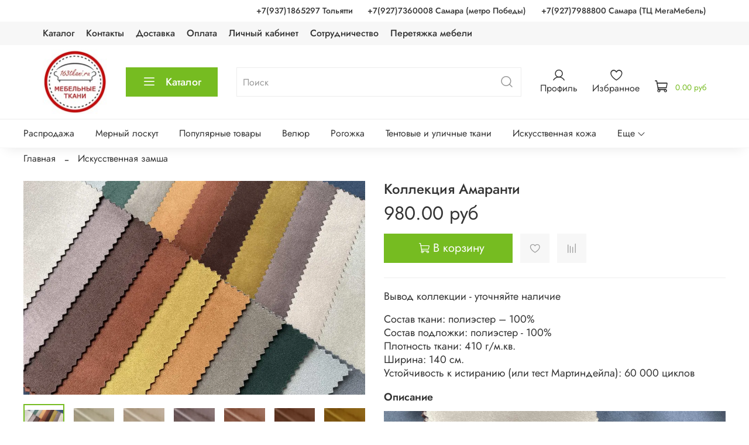

--- FILE ---
content_type: text/html; charset=utf-8
request_url: https://www.163tkani.ru/product/kollektsiya-amaranti
body_size: 57448
content:
<!DOCTYPE html>
<html
  style="
    --color-btn-bg:#76BC21;
--color-btn-bg-is-dark:true;
--bg:#FFFFFF;
--bg-is-dark:false;

--color-text: var(--color-text-dark);
--color-text-minor-shade: var(--color-text-dark-minor-shade);
--color-text-major-shade: var(--color-text-dark-major-shade);
--color-text-half-shade: var(--color-text-dark-half-shade);

--color-notice-warning-is-dark:false;
--color-notice-success-is-dark:false;
--color-notice-error-is-dark:false;
--color-notice-info-is-dark:false;
--color-form-controls-bg:var(--bg);
--color-form-controls-bg-disabled:var(--bg-minor-shade);
--color-form-controls-border-color:var(--bg-half-shade);
--color-form-controls-color:var(--color-text);
--is-editor:false;


  "
  >
  <head><meta data-config="{&quot;product_id&quot;:426099748}" name="page-config" content="" /><meta data-config="{&quot;money_with_currency_format&quot;:{&quot;delimiter&quot;:&quot;&quot;,&quot;separator&quot;:&quot;.&quot;,&quot;format&quot;:&quot;%n %u&quot;,&quot;unit&quot;:&quot;руб&quot;,&quot;show_price_without_cents&quot;:0},&quot;currency_code&quot;:&quot;RUR&quot;,&quot;currency_iso_code&quot;:&quot;RUB&quot;,&quot;default_currency&quot;:{&quot;title&quot;:&quot;Российский рубль&quot;,&quot;code&quot;:&quot;RUR&quot;,&quot;rate&quot;:1.0,&quot;format_string&quot;:&quot;%n %u&quot;,&quot;unit&quot;:&quot;руб&quot;,&quot;price_separator&quot;:null,&quot;is_default&quot;:true,&quot;price_delimiter&quot;:null,&quot;show_price_with_delimiter&quot;:null,&quot;show_price_without_cents&quot;:null},&quot;facebook&quot;:{&quot;pixelActive&quot;:false,&quot;currency_code&quot;:&quot;RUB&quot;,&quot;use_variants&quot;:null},&quot;vk&quot;:{&quot;pixel_active&quot;:null,&quot;price_list_id&quot;:null},&quot;new_ya_metrika&quot;:true,&quot;ecommerce_data_container&quot;:&quot;dataLayer&quot;,&quot;common_js_version&quot;:null,&quot;vue_ui_version&quot;:null,&quot;feedback_captcha_enabled&quot;:&quot;1&quot;,&quot;account_id&quot;:560222,&quot;hide_items_out_of_stock&quot;:true,&quot;forbid_order_over_existing&quot;:true,&quot;minimum_items_price&quot;:null,&quot;enable_comparison&quot;:true,&quot;locale&quot;:&quot;ru&quot;,&quot;client_group&quot;:null,&quot;consent_to_personal_data&quot;:{&quot;active&quot;:true,&quot;obligatory&quot;:true,&quot;description&quot;:&quot;Настоящим подтверждаю, что я ознакомлен и согласен с условиями \u003ca href=&#39;/page/oferta&#39; target=&#39;blank&#39;\u003eоферты и политики конфиденциальности\u003c/a\u003e.&quot;},&quot;recaptcha_key&quot;:&quot;6LfXhUEmAAAAAOGNQm5_a2Ach-HWlFKD3Sq7vfFj&quot;,&quot;recaptcha_key_v3&quot;:&quot;6LcZi0EmAAAAAPNov8uGBKSHCvBArp9oO15qAhXa&quot;,&quot;yandex_captcha_key&quot;:&quot;ysc1_ec1ApqrRlTZTXotpTnO8PmXe2ISPHxsd9MO3y0rye822b9d2&quot;,&quot;checkout_float_order_content_block&quot;:true,&quot;available_products_characteristics_ids&quot;:null,&quot;sber_id_app_id&quot;:&quot;5b5a3c11-72e5-4871-8649-4cdbab3ba9a4&quot;,&quot;theme_generation&quot;:4,&quot;quick_checkout_captcha_enabled&quot;:false,&quot;max_order_lines_count&quot;:500,&quot;sber_bnpl_min_amount&quot;:1000,&quot;sber_bnpl_max_amount&quot;:150000,&quot;counter_settings&quot;:{&quot;data_layer_name&quot;:&quot;dataLayer&quot;,&quot;new_counters_setup&quot;:false,&quot;add_to_cart_event&quot;:true,&quot;remove_from_cart_event&quot;:true,&quot;add_to_wishlist_event&quot;:true},&quot;site_setting&quot;:{&quot;show_cart_button&quot;:true,&quot;show_service_button&quot;:false,&quot;show_marketplace_button&quot;:false,&quot;show_quick_checkout_button&quot;:false},&quot;warehouses&quot;:[],&quot;captcha_type&quot;:&quot;google&quot;,&quot;human_readable_urls&quot;:false}" name="shop-config" content="" /><meta name='js-evnvironment' content='production' /><meta name='default-locale' content='ru' /><meta name='insales-redefined-api-methods' content="[]" /><script type="text/javascript" src="https://static.insales-cdn.com/assets/static-versioned/v3.72/static/libs/lodash/4.17.21/lodash.min.js"></script>
<!--InsalesCounter -->
<script type="text/javascript">
(function() {
  if (typeof window.__insalesCounterId !== 'undefined') {
    return;
  }

  try {
    Object.defineProperty(window, '__insalesCounterId', {
      value: 560222,
      writable: true,
      configurable: true
    });
  } catch (e) {
    console.error('InsalesCounter: Failed to define property, using fallback:', e);
    window.__insalesCounterId = 560222;
  }

  if (typeof window.__insalesCounterId === 'undefined') {
    console.error('InsalesCounter: Failed to set counter ID');
    return;
  }

  let script = document.createElement('script');
  script.async = true;
  script.src = '/javascripts/insales_counter.js?7';
  let firstScript = document.getElementsByTagName('script')[0];
  firstScript.parentNode.insertBefore(script, firstScript);
})();
</script>
<!-- /InsalesCounter -->
      <script>gtmDataLayer = []; gtmDataLayer.push({
      'ecommerce': {
        'detail': {
          'products': [{"id":"426099748","name":"Коллекция Амаранти","category":"Каталог/Искусственная замша","price":""}]
         }
       }
    });</script>
      <!-- Google Tag Manager -->
      <script>(function(w,d,s,l,i){w[l]=w[l]||[];w[l].push({'gtm.start':
      new Date().getTime(),event:'gtm.js'});var f=d.getElementsByTagName(s)[0],
      j=d.createElement(s),dl=l!='dataLayer'?'&l='+l:'';j.async=true;j.src=
      'https://www.googletagmanager.com/gtm.js?id='+i+dl;f.parentNode.insertBefore(j,f);
      })(window,document,'script','gtmDataLayer','GTM-WTR9KPL');
      </script>
      <!-- End Google Tag Manager -->

    <!-- meta -->
<meta charset="UTF-8" /><title>Коллекция Амаранти - купить по выгодной цене | 163tkani</title><meta name="description" content="Предлагаем купить Коллекция Амаранти.
Цена - 980 руб. Быстрая доставка.
☎️ +7(848)2681112
Смотрите все товары в разделе «Искусственная замша»
">
<meta data-config="{&quot;static-versioned&quot;: &quot;1.38&quot;}" name="theme-meta-data" content="">
<meta name="robots" content="index,follow" />
<meta http-equiv="X-UA-Compatible" content="IE=edge,chrome=1" />
<meta name="viewport" content="width=device-width, initial-scale=1.0" />
<meta name="SKYPE_TOOLBAR" content="SKYPE_TOOLBAR_PARSER_COMPATIBLE" />
<meta name="format-detection" content="telephone=no">

<!-- canonical url--><link rel="canonical" href="https://www.163tkani.ru/product/kollektsiya-amaranti"/>


<!-- rss feed-->
    <meta property="og:title" content="Коллекция Амаранти">
    <meta property="og:type" content="website">
    <meta property="og:url" content="https://www.163tkani.ru/product/kollektsiya-amaranti">

    
      <meta property="og:image" content="https://static.insales-cdn.com/images/products/1/7743/829455935/IMG_6704.jpg">
    




<!-- icons-->
<link rel="icon" type="image/png" sizes="16x16" href="https://static.insales-cdn.com/assets/1/1623/2106967/1768800741/favicon.png" /><style media="screen">
  @supports (content-visibility: hidden) {
    body:not(.settings_loaded) .page_layout {
      content-visibility: hidden;
    }
  }
  @supports not (content-visibility: hidden) {
    body:not(.settings_loaded) .page_layout {
      visibility: hidden;
    }
  }
</style>
<style>
  .settings_loaded .preloader {
  	display: none;
  }
  .preloader {
  position: fixed;
  top: 0;
  left: 0;
  width: 100%;
  height: 100%;
  z-index: 9999999999999;
  background: var(--bg);
  opacity: 1;
  visibility: visible;
  -webkit-transition: 0.2s all;
  -moz-transition: 0.2s all;
  -ms-transition: 0.2s all;
  -o-transition: 0.2s all;
  transition: 0.2s all;
      align-items: center;
  justify-content: center;
  display: flex;
  }
  .lds-ellipsis {
  display: inline-block;
  position: relative;
  width: 80px;
  height: 80px;
    opacity: 0.5;
}
.lds-ellipsis div {
  position: absolute;
  top: 33px;
  width: 13px;
  height: 13px;
  border-radius: 50%;
  background: #ddd;
  animation-timing-function: cubic-bezier(0, 1, 1, 0);
}
.lds-ellipsis div:nth-child(1) {
  left: 8px;
  animation: lds-ellipsis1 0.6s infinite;
}
.lds-ellipsis div:nth-child(2) {
  left: 8px;
  animation: lds-ellipsis2 0.6s infinite;
}
.lds-ellipsis div:nth-child(3) {
  left: 32px;
  animation: lds-ellipsis2 0.6s infinite;
}
.lds-ellipsis div:nth-child(4) {
  left: 56px;
  animation: lds-ellipsis3 0.6s infinite;
}
@keyframes lds-ellipsis1 {
  0% {
    transform: scale(0);
  }
  100% {
    transform: scale(1);
  }
}
@keyframes lds-ellipsis3 {
  0% {
    transform: scale(1);
  }
  100% {
    transform: scale(0);
  }
}
@keyframes lds-ellipsis2 {
  0% {
    transform: translate(0, 0);
  }
  100% {
    transform: translate(24px, 0);
  }
}
</style>


  <meta name='product-id' content='426099748' />
</head>
  <body data-multi-lang="false" data-theme-template="product" data-sidebar-type="sticky" data-sidebar-position="left">
    <div class="preloader">
      <div class="lds-ellipsis"><div></div><div></div><div></div><div></div></div>
    </div>
    <noscript>
<div class="njs-alert-overlay">
  <div class="njs-alert-wrapper">
    <div class="njs-alert">
      <p></p>
    </div>
  </div>
</div>
</noscript>

    <div class="page_layout page_layout-clear ">
      <header>
      
        <div
  class="layout widget-type_widget_v4_header_4_f19b1aebaa165e46c98ca66514fe6830"
  style="--bage-bg:#E80A21; --bage-bg-is-dark:true; --bage-bg-minor-shade:#f5152c; --bage-bg-minor-shade-is-dark:true; --bage-bg-major-shade:#f62f43; --bage-bg-major-shade-is-dark:true; --bage-bg-half-shade:#fa7d8a; --bage-bg-half-shade-is-dark:true; --menu-contact-align-items:flex-end; --menu-align-items:flex-start; --logo-img:'https://static.insales-cdn.com/files/1/5821/40539837/original/логотип__1_.jpg'; --logo-width:110px; --show-full-search:true; --search-img:true; --hide-phone-icon:true; --hide-control-text:false; --hide-language:false; --hide-compare:true; --hide-personal:false; --menu-grid-list-min-width:220px; --menu-grid-list-row-gap:4vw; --menu-grid-list-column-gap:5.5vw; --subcollections-items-limit:10; --menu-img-ratio:1; --menu-img-fit:cover; --hide-menu-photo:false; --hide-counts:false; --header-wide-bg:true; --layout-mt:0vw; --layout-mb:0vw; --header-top-pt:0.5rem; --header-top-pb:0.5rem; --header-main-pt:0.5rem; --header-main-pb:0.5rem; --layout-content-max-width:1134px; --header-wide-content:false; --hide-desktop:false; --hide-mobile:false;"
  data-widget-drop-item-id="70844298"
  
  >
  <div class="layout__content">
    








<div class="header header_no-languages ">
  <div class="header__content">
    <div class="header-part-top-new">
      <div class="header-part-top-new__inner">
        <div class="header__area-contacts">
          
  
    <div class="header__phone">
      <a class="header__phone-value" href="tel:+79371865297">
        <span class="icon icon-phone"></span>
        +7(937)1865297 Тольятти
      </a>
    </div>
  
  
    <div class="header__phone _phone-2">
      <a class="header__phone-value" href="tel:+79277360008">
        <span class="icon icon-phone"></span>
        +7(927)7360008 Самара (метро Победы)
      </a>
    </div>
  
  
    <div class="header__phone _phone-3">
      <a class="header__phone-value" href="tel:+79277988800">
        <span class="icon icon-phone"></span>
        +7(927)7988800 Самара (ТЦ МегаМебель)
      </a>
    </div>
  

        </div>
        </div>
      </div>
    <div class="header-part-top">
      <div class="header-part-top__inner">
        <div class="header__area-menu">
          <ul class="header__menu js-cut-list" data-navigation data-menu-handle="main-menu">
            
              <li class="header__menu-item" data-navigation-item data-menu-item-id="5875071">
                <div class="header__menu-controls">
                  <a href="/collection/all" class="header__menu-link" data-navigation-link="/collection/all">
                    Каталог
                  </a>
                </div>
              </li>
            
              <li class="header__menu-item" data-navigation-item data-menu-item-id="5875073">
                <div class="header__menu-controls">
                  <a href="/page/contacts" class="header__menu-link" data-navigation-link="/page/contacts">
                    Контакты
                  </a>
                </div>
              </li>
            
              <li class="header__menu-item" data-navigation-item data-menu-item-id="5875074">
                <div class="header__menu-controls">
                  <a href="/page/delivery" class="header__menu-link" data-navigation-link="/page/delivery">
                    Доставка
                  </a>
                </div>
              </li>
            
              <li class="header__menu-item" data-navigation-item data-menu-item-id="5875075">
                <div class="header__menu-controls">
                  <a href="/page/payment" class="header__menu-link" data-navigation-link="/page/payment">
                    Оплата
                  </a>
                </div>
              </li>
            
              <li class="header__menu-item" data-navigation-item data-menu-item-id="5875076">
                <div class="header__menu-controls">
                  <a href="/client_account/login" class="header__menu-link" data-navigation-link="/client_account/login">
                    Личный кабинет
                  </a>
                </div>
              </li>
            
              <li class="header__menu-item" data-navigation-item data-menu-item-id="17292194">
                <div class="header__menu-controls">
                  <a href="/page/sotrudnichestvo" class="header__menu-link" data-navigation-link="/page/sotrudnichestvo">
                    Сотрудничество
                  </a>
                </div>
              </li>
            
              <li class="header__menu-item" data-navigation-item data-menu-item-id="17964136">
                <div class="header__menu-controls">
                  <a href="/page/peretyazhka-myagkoy-mebeli" class="header__menu-link" data-navigation-link="/page/peretyazhka-myagkoy-mebeli">
                    Перетяжка мебели
                  </a>
                </div>
              </li>
            
          </ul>
        </div>

        


      </div>
    </div>


    <div class="header-part-main">
      <div class="header-part-main__inner">
        
          <div class="header__area-logo">
            

  
    <a href=" / " class="header__logo">
      <img src="https://static.insales-cdn.com/files/1/5821/40539837/original/логотип__1_.jpg" alt="163tkani" title="163tkani" />
    </a>
  


          </div>
        

        <div class="header__area-catalog">
          <button type="button" class="button button_size-l header__show-collection-btn js-show-header-collections">
            <span class="icon icon-bars _show"></span>
            <span class="icon icon-times _hide"></span>
            Каталог
          </button>
        </div>

        <div class="header__area-search">
          
<div class="header__search">
  <form action="/search" method="get" class="search-widget header__search-form">
    <input type="text" autocomplete="off" class="search-widget-field form-control form-control_size-l header__search-field" name="q" value="" placeholder="Поиск" />
    <button type="submit" class="button button_size-l header__search-btn">
      <span class="icon icon-search"></span>
    </button>
    <input type="hidden" name="lang" value="ru">
    <article class="search-suggestions" data-search-image="thumb" data-show-full-search="true"></article>
  </form>
</div>

        </div>

        <div class="header__area-controls">
          
            <a href="/client_account/orders" class="header__control-btn header__cabinet">
              <span class="icon icon-user"></span>
              <span class="header__control-text">Профиль</span>
            </a>
          

          

          
            <a href="/favorites" class="header__control-btn header__favorite">
              <span class="icon icon-favorites">
                <span class="header__control-bage favorites-empty" data-ui-favorites-counter>0</span>
              </span>
              <span class="header__control-text">Избранное</span>
            </a>
          

          <a href="/cart_items" class="header__control-btn header__cart">
            <span class="icon icon-cart">
              <span class="header__control-bage cart-empty" data-cart-positions-count></span>
            </span>
            <span class="header__control-text" data-cart-total-price></span>
          </a>
        </div>


        
        

        

        <div class="header__collections">
          <button type="button" class="button header__collections-hide-btn js-hide-header-collections">
            <span class="icon icon-times"></span>
          </button>

          <div class="header__collections-content">
            <div class="header__collections-content-top">
              <div class="header__collections-title">Каталог</div>
              
              <ul class="grid-list header__collections-menu" data-navigation data-subcollections-items-limit=10>
                
                
                  

                  <li class="header__collections-item is-level-1" data-navigation-item>
                    <a class="header__collections-head" href="/collection/rasprodazha" data-navigation-link="/collection/rasprodazha">
                      
                        

                        
                        
                        <div class="header__collections-photo">
                          <div class="img-ratio img-fit">
                            <div class="img-ratio__inner">
                              

                              
                                <picture>
                                  <source data-srcset="https://static.insales-cdn.com/r/PC8Z8sGEjoI/rs:fit:240:240:1/plain/images/collections/1/4481/93884801/medium_sales__1_.png@webp" type="image/webp" class="lazyload">
                                  <img data-src="https://static.insales-cdn.com/images/collections/1/4481/93884801/medium_sales__1_.png" class="lazyload">
                                </picture>
                              
                            </div>
                          </div>
                        </div>
                      
                      <span class="header__collections-head-title">Распродажа</span>
                    </a>

                    
                  </li>
                
                  

                  <li class="header__collections-item is-level-1" data-navigation-item>
                    <a class="header__collections-head" href="/collection/mernyy-loskut" data-navigation-link="/collection/mernyy-loskut">
                      
                        

                        
                        
                        <div class="header__collections-photo">
                          <div class="img-ratio img-fit">
                            <div class="img-ratio__inner">
                              

                              
                                <picture>
                                  <source data-srcset="https://static.insales-cdn.com/r/Yw2PpN8yEjw/rs:fit:240:240:1/plain/images/collections/1/8188/90390524/medium_%D1%80%D1%80.jpg@webp" type="image/webp" class="lazyload">
                                  <img data-src="https://static.insales-cdn.com/images/collections/1/8188/90390524/medium_рр.jpg" class="lazyload">
                                </picture>
                              
                            </div>
                          </div>
                        </div>
                      
                      <span class="header__collections-head-title">Мерный лоскут</span>
                    </a>

                    
                  </li>
                
                  

                  <li class="header__collections-item is-level-1" data-navigation-item>
                    <a class="header__collections-head" href="/collection/popular" data-navigation-link="/collection/popular">
                      
                        

                        
                        
                        <div class="header__collections-photo">
                          <div class="img-ratio img-fit">
                            <div class="img-ratio__inner">
                              

                              
                                <picture>
                                  <source data-srcset="https://static.insales-cdn.com/r/tUZrFAAWNig/rs:fit:240:240:1/plain/images/collections/1/4658/72577586/medium_%D0%9A%D0%BE%D0%BF%D0%B8%D1%8F_%D0%BF%D1%80%D0%B5%D1%81%D1%82%D0%B8%D0%B6_%D0%BE%D0%B1%D1%89%D0%B8%D0%B5_%D0%BE%D1%81%D0%BD.jpg@webp" type="image/webp" class="lazyload">
                                  <img data-src="https://static.insales-cdn.com/images/collections/1/4658/72577586/medium_Копия_престиж_общие_осн.jpg" class="lazyload">
                                </picture>
                              
                            </div>
                          </div>
                        </div>
                      
                      <span class="header__collections-head-title">Популярные товары</span>
                    </a>

                    
                  </li>
                
                  

                  <li class="header__collections-item is-level-1" data-navigation-item>
                    <a class="header__collections-head" href="/collection/velyur" data-navigation-link="/collection/velyur">
                      
                        

                        
                        
                        <div class="header__collections-photo">
                          <div class="img-ratio img-fit">
                            <div class="img-ratio__inner">
                              

                              
                                <picture>
                                  <source data-srcset="https://static.insales-cdn.com/r/lg6KpIdvLIA/rs:fit:240:240:1/plain/images/collections/1/3434/1961322/medium_%D0%B2%D0%B5%D0%BB%D1%8E%D1%80_%D0%B7%D0%B0%D1%81.JPG@webp" type="image/webp" class="lazyload">
                                  <img data-src="https://static.insales-cdn.com/images/collections/1/3434/1961322/medium_велюр_зас.JPG" class="lazyload">
                                </picture>
                              
                            </div>
                          </div>
                        </div>
                      
                      <span class="header__collections-head-title">Велюр</span>
                    </a>

                    
                  </li>
                
                  

                  <li class="header__collections-item is-level-1" data-navigation-item>
                    <a class="header__collections-head" href="/collection/rogozhka" data-navigation-link="/collection/rogozhka">
                      
                        

                        
                        
                        <div class="header__collections-photo">
                          <div class="img-ratio img-fit">
                            <div class="img-ratio__inner">
                              

                              
                                <picture>
                                  <source data-srcset="https://static.insales-cdn.com/r/Jp8sza3ZGMQ/rs:fit:240:240:1/plain/images/collections/1/7719/1777191/medium_%D1%88%D0%B5%D1%80%D1%85%D0%B0%D0%BD-min.jpg@webp" type="image/webp" class="lazyload">
                                  <img data-src="https://static.insales-cdn.com/images/collections/1/7719/1777191/medium_шерхан-min.jpg" class="lazyload">
                                </picture>
                              
                            </div>
                          </div>
                        </div>
                      
                      <span class="header__collections-head-title">Рогожка</span>
                    </a>

                    
                  </li>
                
                  

                  <li class="header__collections-item is-level-1" data-navigation-item>
                    <a class="header__collections-head" href="/collection/avtomobilnye-i-tentovye-tkani" data-navigation-link="/collection/avtomobilnye-i-tentovye-tkani">
                      
                        

                        
                        
                        <div class="header__collections-photo">
                          <div class="img-ratio img-fit">
                            <div class="img-ratio__inner">
                              

                              
                                <picture>
                                  <source data-srcset="https://static.insales-cdn.com/r/WnkgVE3gi3U/rs:fit:240:240:1/plain/images/collections/1/5937/88987441/medium_IMG_5233.JPG@webp" type="image/webp" class="lazyload">
                                  <img data-src="https://static.insales-cdn.com/images/collections/1/5937/88987441/medium_IMG_5233.JPG" class="lazyload">
                                </picture>
                              
                            </div>
                          </div>
                        </div>
                      
                      <span class="header__collections-head-title">Тентовые и уличные ткани</span>
                    </a>

                    
                  </li>
                
                  

                  <li class="header__collections-item is-level-1" data-navigation-item>
                    <a class="header__collections-head" href="/collection/iskusstvennaya-kozha" data-navigation-link="/collection/iskusstvennaya-kozha">
                      
                        

                        
                        
                        <div class="header__collections-photo">
                          <div class="img-ratio img-fit">
                            <div class="img-ratio__inner">
                              

                              
                                <picture>
                                  <source data-srcset="https://static.insales-cdn.com/r/P3RMEgtwTaA/rs:fit:240:240:1/plain/images/collections/1/7732/1777204/medium_kollekciya-born.jpg@webp" type="image/webp" class="lazyload">
                                  <img data-src="https://static.insales-cdn.com/images/collections/1/7732/1777204/medium_kollekciya-born.jpg" class="lazyload">
                                </picture>
                              
                            </div>
                          </div>
                        </div>
                      
                      <span class="header__collections-head-title">Искусственная кожа</span>
                    </a>

                    
                  </li>
                
                  

                  <li class="header__collections-item is-level-1" data-navigation-item>
                    <a class="header__collections-head" href="/collection/iskusstvennaya-zamsha" data-navigation-link="/collection/iskusstvennaya-zamsha">
                      
                        

                        
                        
                        <div class="header__collections-photo">
                          <div class="img-ratio img-fit">
                            <div class="img-ratio__inner">
                              

                              
                                <picture>
                                  <source data-srcset="https://static.insales-cdn.com/r/5MnDt6fmKVA/rs:fit:240:240:1/plain/images/collections/1/7175/1776647/medium_kollekciya-torino.jpg@webp" type="image/webp" class="lazyload">
                                  <img data-src="https://static.insales-cdn.com/images/collections/1/7175/1776647/medium_kollekciya-torino.jpg" class="lazyload">
                                </picture>
                              
                            </div>
                          </div>
                        </div>
                      
                      <span class="header__collections-head-title">Искусственная замша</span>
                    </a>

                    
                  </li>
                
                  

                  <li class="header__collections-item is-level-1" data-navigation-item>
                    <a class="header__collections-head" href="/collection/shenill" data-navigation-link="/collection/shenill">
                      
                        

                        
                        
                        <div class="header__collections-photo">
                          <div class="img-ratio img-fit">
                            <div class="img-ratio__inner">
                              

                              
                                <picture>
                                  <source data-srcset="https://static.insales-cdn.com/r/o3dOEerwrDg/rs:fit:240:240:1/plain/images/collections/1/6383/1775855/medium_shenill.jpg@webp" type="image/webp" class="lazyload">
                                  <img data-src="https://static.insales-cdn.com/images/collections/1/6383/1775855/medium_shenill.jpg" class="lazyload">
                                </picture>
                              
                            </div>
                          </div>
                        </div>
                      
                      <span class="header__collections-head-title">Шенилл</span>
                    </a>

                    
                  </li>
                
                  

                  <li class="header__collections-item is-level-1" data-navigation-item>
                    <a class="header__collections-head" href="/collection/komplektuyuschie-dlya-mebeli" data-navigation-link="/collection/komplektuyuschie-dlya-mebeli">
                      
                        

                        
                        
                        <div class="header__collections-photo">
                          <div class="img-ratio img-fit">
                            <div class="img-ratio__inner">
                              

                              
                                <picture>
                                  <source data-srcset="https://static.insales-cdn.com/r/RLZ7QfHFMEU/rs:fit:240:240:1/plain/images/collections/1/6722/8870466/medium_%D0%BA%D0%BE%D0%BC%D0%BF.png@webp" type="image/webp" class="lazyload">
                                  <img data-src="https://static.insales-cdn.com/images/collections/1/6722/8870466/medium_комп.png" class="lazyload">
                                </picture>
                              
                            </div>
                          </div>
                        </div>
                      
                      <span class="header__collections-head-title">Комплектующие для мебели</span>
                    </a>

                    
                  </li>
                
                  

                  <li class="header__collections-item is-level-1" data-navigation-item>
                    <a class="header__collections-head" href="/collection/zhakkard" data-navigation-link="/collection/zhakkard">
                      
                        

                        
                        
                        <div class="header__collections-photo">
                          <div class="img-ratio img-fit">
                            <div class="img-ratio__inner">
                              

                              
                                <picture>
                                  <source data-srcset="https://static.insales-cdn.com/r/oB3rQwvEm8g/rs:fit:240:240:1/plain/images/collections/1/6393/1775865/medium_zhakkard.jpg@webp" type="image/webp" class="lazyload">
                                  <img data-src="https://static.insales-cdn.com/images/collections/1/6393/1775865/medium_zhakkard.jpg" class="lazyload">
                                </picture>
                              
                            </div>
                          </div>
                        </div>
                      
                      <span class="header__collections-head-title">Жаккард</span>
                    </a>

                    
                  </li>
                
                  

                  <li class="header__collections-item is-level-1" data-navigation-item>
                    <a class="header__collections-head" href="/collection/flok" data-navigation-link="/collection/flok">
                      
                        

                        
                        
                        <div class="header__collections-photo">
                          <div class="img-ratio img-fit">
                            <div class="img-ratio__inner">
                              

                              
                                <picture>
                                  <source data-srcset="https://static.insales-cdn.com/r/qxPMhAINycg/rs:fit:240:240:1/plain/images/collections/1/4722/1774194/medium_flok.jpg@webp" type="image/webp" class="lazyload">
                                  <img data-src="https://static.insales-cdn.com/images/collections/1/4722/1774194/medium_flok.jpg" class="lazyload">
                                </picture>
                              
                            </div>
                          </div>
                        </div>
                      
                      <span class="header__collections-head-title">Флок</span>
                    </a>

                    
                  </li>
                
                  

                  <li class="header__collections-item is-level-1" data-navigation-item>
                    <a class="header__collections-head" href="/collection/karpet" data-navigation-link="/collection/karpet">
                      
                        

                        
                        
                        <div class="header__collections-photo">
                          <div class="img-ratio img-fit">
                            <div class="img-ratio__inner">
                              

                              
                                <picture>
                                  <source data-srcset="https://static.insales-cdn.com/r/I6o4EgdQWsc/rs:fit:240:240:1/plain/images/collections/1/229/83837157/medium_%D0%BA%D0%B0%D1%80%D0%BF%D0%B5%D1%82.jpg@webp" type="image/webp" class="lazyload">
                                  <img data-src="https://static.insales-cdn.com/images/collections/1/229/83837157/medium_карпет.jpg" class="lazyload">
                                </picture>
                              
                            </div>
                          </div>
                        </div>
                      
                      <span class="header__collections-head-title">Карпет</span>
                    </a>

                    
                  </li>
                
                  

                  <li class="header__collections-item is-level-1" data-navigation-item>
                    <a class="header__collections-head" href="/collection/napolniteli" data-navigation-link="/collection/napolniteli">
                      
                        

                        
                        
                        <div class="header__collections-photo">
                          <div class="img-ratio img-fit">
                            <div class="img-ratio__inner">
                              

                              
                                <picture>
                                  <source data-srcset="https://static.insales-cdn.com/r/ToymepRxvj0/rs:fit:240:240:1/plain/images/collections/1/6422/1775894/medium_napolniteli.jpg@webp" type="image/webp" class="lazyload">
                                  <img data-src="https://static.insales-cdn.com/images/collections/1/6422/1775894/medium_napolniteli.jpg" class="lazyload">
                                </picture>
                              
                            </div>
                          </div>
                        </div>
                      
                      <span class="header__collections-head-title">Наполнители</span>
                    </a>

                    
                      <ul class="header__collections-submenu" data-navigation-submenu>
                        
                          <li class="header__collections-item " data-navigation-item>
                            <div class="header__collections-controls">
                              <a href="/collection/porolon" class="header__collections-link" data-navigation-link="/collection/porolon" >
                                <span class="header__collections-item-name">Поролон</span>
                                
                                
                                    <span class="header__collections-item-count">14</span>
                                  
                                
                              </a>
                            </div>
                          </li>
                        
                          <li class="header__collections-item " data-navigation-item>
                            <div class="header__collections-controls">
                              <a href="/collection/sintepon" class="header__collections-link" data-navigation-link="/collection/sintepon" >
                                <span class="header__collections-item-name">Синтепон</span>
                                
                                
                                    <span class="header__collections-item-count">3</span>
                                  
                                
                              </a>
                            </div>
                          </li>
                        
                          <li class="header__collections-item " data-navigation-item>
                            <div class="header__collections-controls">
                              <a href="/collection/smes-poliefirnaya" class="header__collections-link" data-navigation-link="/collection/smes-poliefirnaya" >
                                <span class="header__collections-item-name">Смесь полиэфирная</span>
                                
                                
                                    <span class="header__collections-item-count">3</span>
                                  
                                
                              </a>
                            </div>
                          </li>
                        
                      </ul>
                      <div class="header__collections-show-more ">
                        <span class="button-link header__collections-show-more-link js-show-more-subcollections">
                          <span class="header__collections-show-more-text-show">Показать все</span>
                          <span class="header__collections-show-more-text-hide">Скрыть</span>
                          <span class="icon icon-angle-down"></span>
                        </span>
                      </div>
                    
                  </li>
                
                  

                  <li class="header__collections-item is-level-1" data-navigation-item>
                    <a class="header__collections-head" href="/collection/greta" data-navigation-link="/collection/greta">
                      
                        

                        
                        
                        <div class="header__collections-photo">
                          <div class="img-ratio img-fit">
                            <div class="img-ratio__inner">
                              

                              
                                <picture>
                                  <source data-srcset="https://static.insales-cdn.com/r/lUqA5BmMpow/rs:fit:240:240:1/plain/images/collections/1/5984/92632928/medium_IMG_6905.jpg@webp" type="image/webp" class="lazyload">
                                  <img data-src="https://static.insales-cdn.com/images/collections/1/5984/92632928/medium_IMG_6905.jpg" class="lazyload">
                                </picture>
                              
                            </div>
                          </div>
                        </div>
                      
                      <span class="header__collections-head-title">Грета</span>
                    </a>

                    
                  </li>
                
                  

                  <li class="header__collections-item is-level-1" data-navigation-item>
                    <a class="header__collections-head" href="/collection/kupony" data-navigation-link="/collection/kupony">
                      
                        

                        
                        
                        <div class="header__collections-photo">
                          <div class="img-ratio img-fit">
                            <div class="img-ratio__inner">
                              

                              
                                <picture>
                                  <source data-srcset="https://static.insales-cdn.com/r/cB28hVovv-U/rs:fit:240:240:1/plain/images/collections/1/7179/1776651/medium_kupony.jpg@webp" type="image/webp" class="lazyload">
                                  <img data-src="https://static.insales-cdn.com/images/collections/1/7179/1776651/medium_kupony.jpg" class="lazyload">
                                </picture>
                              
                            </div>
                          </div>
                        </div>
                      
                      <span class="header__collections-head-title">Купоны</span>
                    </a>

                    
                  </li>
                
                  

                  <li class="header__collections-item is-level-1" data-navigation-item>
                    <a class="header__collections-head" href="/collection/kupony-elit" data-navigation-link="/collection/kupony-elit">
                      
                        

                        
                        
                        <div class="header__collections-photo">
                          <div class="img-ratio img-fit">
                            <div class="img-ratio__inner">
                              

                              
                                <picture>
                                  <source data-srcset="https://static.insales-cdn.com/r/NZH8RQHipKo/rs:fit:240:240:1/plain/images/collections/1/7184/1776656/medium_kupony-jelit.jpg@webp" type="image/webp" class="lazyload">
                                  <img data-src="https://static.insales-cdn.com/images/collections/1/7184/1776656/medium_kupony-jelit.jpg" class="lazyload">
                                </picture>
                              
                            </div>
                          </div>
                        </div>
                      
                      <span class="header__collections-head-title">Купоны Элит</span>
                    </a>

                    
                  </li>
                
                
              </ul>
            </div>
            <div class="header__collections-content-bottom">
              



              <ul class="header__mobile-menu" data-navigation data-menu-handle="main-menu">
                
                  <li class="header__mobile-menu-item" data-navigation-item data-menu-item-id="5875071">
                    <div class="header__mobile-menu-controls">
                      <a href="/collection/all" class="header__mobile-menu-link" data-navigation-link="/collection/all">
                        Каталог
                      </a>
                    </div>
                  </li>
                
                  <li class="header__mobile-menu-item" data-navigation-item data-menu-item-id="5875073">
                    <div class="header__mobile-menu-controls">
                      <a href="/page/contacts" class="header__mobile-menu-link" data-navigation-link="/page/contacts">
                        Контакты
                      </a>
                    </div>
                  </li>
                
                  <li class="header__mobile-menu-item" data-navigation-item data-menu-item-id="5875074">
                    <div class="header__mobile-menu-controls">
                      <a href="/page/delivery" class="header__mobile-menu-link" data-navigation-link="/page/delivery">
                        Доставка
                      </a>
                    </div>
                  </li>
                
                  <li class="header__mobile-menu-item" data-navigation-item data-menu-item-id="5875075">
                    <div class="header__mobile-menu-controls">
                      <a href="/page/payment" class="header__mobile-menu-link" data-navigation-link="/page/payment">
                        Оплата
                      </a>
                    </div>
                  </li>
                
                  <li class="header__mobile-menu-item" data-navigation-item data-menu-item-id="5875076">
                    <div class="header__mobile-menu-controls">
                      <a href="/client_account/login" class="header__mobile-menu-link" data-navigation-link="/client_account/login">
                        Личный кабинет
                      </a>
                    </div>
                  </li>
                
                  <li class="header__mobile-menu-item" data-navigation-item data-menu-item-id="17292194">
                    <div class="header__mobile-menu-controls">
                      <a href="/page/sotrudnichestvo" class="header__mobile-menu-link" data-navigation-link="/page/sotrudnichestvo">
                        Сотрудничество
                      </a>
                    </div>
                  </li>
                
                  <li class="header__mobile-menu-item" data-navigation-item data-menu-item-id="17964136">
                    <div class="header__mobile-menu-controls">
                      <a href="/page/peretyazhka-myagkoy-mebeli" class="header__mobile-menu-link" data-navigation-link="/page/peretyazhka-myagkoy-mebeli">
                        Перетяжка мебели
                      </a>
                    </div>
                  </li>
                
              </ul>
              <div class="header__other">
                <div class="other-phones">
                  
  
    <div class="header__phone">
      <a class="header__phone-value" href="tel:+79371865297">
        <span class="icon icon-phone"></span>
        +7(937)1865297 Тольятти
      </a>
    </div>
  
  
    <div class="header__phone _phone-2">
      <a class="header__phone-value" href="tel:+79277360008">
        <span class="icon icon-phone"></span>
        +7(927)7360008 Самара (метро Победы)
      </a>
    </div>
  
  
    <div class="header__phone _phone-3">
      <a class="header__phone-value" href="tel:+79277988800">
        <span class="icon icon-phone"></span>
        +7(927)7988800 Самара (ТЦ МегаМебель)
      </a>
    </div>
  

                </div>
              </div>
            </div>
          </div>
        </div>
      </div>
    </div>
  </div>

  <div class="header-mobile-panel">
    <div class="header-mobile-panel__content">
      <div class="header-mobile-panel__top">
        <div class="header-mobile-panel__personal">
          <a href="/client_account/orders" class="header__control-btn header__cabinet">
            <span class="icon icon-user"></span>
            <span class="header__control-text">Профиль</span>
          </a>
          
        </div>

        <div class="header-mobile-panel__logo">
          

  
    <a href=" / " class="header__logo">
      <img src="https://static.insales-cdn.com/files/1/5821/40539837/original/логотип__1_.jpg" alt="163tkani" title="163tkani" />
    </a>
  


        </div>

        <div class="header-mobile-panel__controls">
          
            <a href="/favorites" class="header__control-btn header__favorite">
              <span class="icon icon-favorites">
                <span class="header__control-bage favorites-empty" data-ui-favorites-counter>0</span>
              </span>
              <span class="header__control-text">Избранное</span>
            </a>
          
          <a href="/cart_items" class="header__control-btn header__mobile-cart">
            <span class="icon icon-cart">
              <span class="header__control-bage cart-empty" data-cart-positions-count></span>
            </span>
          </a>
        </div>
      </div>
      <div class="header-mobile-panel__bottom">
        <button type="button" class="button button_size-m header-mobile-panel__show-menu-btn js-show-header-collections">
          <span class="icon icon-bars _show"></span>
          <span class="icon icon-times _hide"></span>
        </button>
        
<div class="header__search">
  <form action="/search" method="get" class="search-widget header__search-form">
    <input type="text" autocomplete="off" class="search-widget-field form-control form-control_size-l header__search-field" name="q" value="" placeholder="Поиск" />
    <button type="submit" class="button button_size-l header__search-btn">
      <span class="icon icon-search"></span>
    </button>
    <input type="hidden" name="lang" value="ru">
    <article class="search-suggestions" data-search-image="thumb" data-show-full-search="true"></article>
  </form>
</div>

      </div>
    </div>
  </div>
</div>

<div class="header__collections-overlay"></div>



  </div>
</div>

      
        <div
  class="layout widget-type_system_widget_v4_collections_menu_1"
  style="--align-items:flex-start; --layout-wide-bg:true; --layout-pt:0.5rem; --layout-pb:0.5rem; --layout-content-max-width:1408px; --layout-wide-content:false; --layout-edge:false; --hide-desktop:false; --hide-mobile:false;"
  data-widget-drop-item-id="40299946"
  
  >
  <div class="layout__content">
    
  
    
    
    
      <div class="collections-wrapper">
        <ul class="collections js-cut-list-collections" data-navigation data-more-title=Еще>

          
            <li class="collections__item" data-navigation-item>
              <div class="collections__controls">
                <a href="/collection/rasprodazha" class="collections__link" data-navigation-link="/collection/rasprodazha" >
                  Распродажа
                </a>
              </div>
            </li>
          
            <li class="collections__item" data-navigation-item>
              <div class="collections__controls">
                <a href="/collection/mernyy-loskut" class="collections__link" data-navigation-link="/collection/mernyy-loskut" >
                  Мерный лоскут
                </a>
              </div>
            </li>
          
            <li class="collections__item" data-navigation-item>
              <div class="collections__controls">
                <a href="/collection/popular" class="collections__link" data-navigation-link="/collection/popular" >
                  Популярные товары
                </a>
              </div>
            </li>
          
            <li class="collections__item" data-navigation-item>
              <div class="collections__controls">
                <a href="/collection/velyur" class="collections__link" data-navigation-link="/collection/velyur" >
                  Велюр
                </a>
              </div>
            </li>
          
            <li class="collections__item" data-navigation-item>
              <div class="collections__controls">
                <a href="/collection/rogozhka" class="collections__link" data-navigation-link="/collection/rogozhka" >
                  Рогожка
                </a>
              </div>
            </li>
          
            <li class="collections__item" data-navigation-item>
              <div class="collections__controls">
                <a href="/collection/avtomobilnye-i-tentovye-tkani" class="collections__link" data-navigation-link="/collection/avtomobilnye-i-tentovye-tkani" >
                  Тентовые и уличные ткани
                </a>
              </div>
            </li>
          
            <li class="collections__item" data-navigation-item>
              <div class="collections__controls">
                <a href="/collection/iskusstvennaya-kozha" class="collections__link" data-navigation-link="/collection/iskusstvennaya-kozha" >
                  Искусственная кожа
                </a>
              </div>
            </li>
          
            <li class="collections__item" data-navigation-item>
              <div class="collections__controls">
                <a href="/collection/iskusstvennaya-zamsha" class="collections__link" data-navigation-link="/collection/iskusstvennaya-zamsha" >
                  Искусственная замша
                </a>
              </div>
            </li>
          
            <li class="collections__item" data-navigation-item>
              <div class="collections__controls">
                <a href="/collection/shenill" class="collections__link" data-navigation-link="/collection/shenill" >
                  Шенилл
                </a>
              </div>
            </li>
          
            <li class="collections__item" data-navigation-item>
              <div class="collections__controls">
                <a href="/collection/komplektuyuschie-dlya-mebeli" class="collections__link" data-navigation-link="/collection/komplektuyuschie-dlya-mebeli" >
                  Комплектующие для мебели
                </a>
              </div>
            </li>
          
            <li class="collections__item" data-navigation-item>
              <div class="collections__controls">
                <a href="/collection/zhakkard" class="collections__link" data-navigation-link="/collection/zhakkard" >
                  Жаккард
                </a>
              </div>
            </li>
          
            <li class="collections__item" data-navigation-item>
              <div class="collections__controls">
                <a href="/collection/flok" class="collections__link" data-navigation-link="/collection/flok" >
                  Флок
                </a>
              </div>
            </li>
          
            <li class="collections__item" data-navigation-item>
              <div class="collections__controls">
                <a href="/collection/karpet" class="collections__link" data-navigation-link="/collection/karpet" >
                  Карпет
                </a>
              </div>
            </li>
          
            <li class="collections__item" data-navigation-item>
              <div class="collections__controls">
                <a href="/collection/napolniteli" class="collections__link" data-navigation-link="/collection/napolniteli" >
                  Наполнители
                </a>
              </div>
            </li>
          
            <li class="collections__item" data-navigation-item>
              <div class="collections__controls">
                <a href="/collection/greta" class="collections__link" data-navigation-link="/collection/greta" >
                  Грета
                </a>
              </div>
            </li>
          
            <li class="collections__item" data-navigation-item>
              <div class="collections__controls">
                <a href="/collection/kupony" class="collections__link" data-navigation-link="/collection/kupony" >
                  Купоны
                </a>
              </div>
            </li>
          
            <li class="collections__item" data-navigation-item>
              <div class="collections__controls">
                <a href="/collection/kupony-elit" class="collections__link" data-navigation-link="/collection/kupony-elit" >
                  Купоны Элит
                </a>
              </div>
            </li>
          

        </ul>
      </div>
    
  

  </div>
</div>

      
      </header>

      

      <main>
        
  <div
  class="layout widget-type_system_widget_v4_breadcrumbs_1"
  style="--delemeter:2; --align:start; --breadcrumb-color:#333333; --breadcrumb-color-is-dark:true; --breadcrumb-color-minor-shade:#474747; --breadcrumb-color-minor-shade-is-dark:true; --breadcrumb-color-major-shade:#5c5c5c; --breadcrumb-color-major-shade-is-dark:true; --breadcrumb-color-half-shade:#999999; --breadcrumb-color-half-shade-is-dark:true; --layout-wide-bg:false; --layout-pt:0.5vw; --layout-pb:0vw; --layout-content-max-width:1408px; --layout-wide-content:false; --layout-edge:false; --hide-desktop:false; --hide-mobile:false;"
  data-widget-drop-item-id="40299902"
  
  >
  <div class="layout__content">
    

<div class="breadcrumb-wrapper delemeter_2">
  <ul class="breadcrumb">
    <li class="breadcrumb-item home">
      <a class="breadcrumb-link" title="Главная" href="/">Главная</a>
    </li>
    
      
      
      
        
        
        
      
        
        
          <li class="breadcrumb-item" data-breadcrumbs="2">
            <a class="breadcrumb-link" title="Искусственная замша" href="/collection/iskusstvennaya-zamsha">Искусственная замша</a>
          </li>
          
        
        
      
    
  </ul>
</div>




  </div>
</div>


  <div
  class="layout widget-type_widget_v4_product_4_b9893f313fd779b14ecc09393bcd9c7d"
  style="--rating-color:#ff4100; --rating-color-is-dark:true; --rating-color-minor-shade:#ff531a; --rating-color-minor-shade-is-dark:true; --rating-color-major-shade:#ff6633; --rating-color-major-shade-is-dark:true; --rating-color-half-shade:#ff9f80; --rating-color-half-shade-is-light:true; --sticker-font-size:1.1rem; --show-selected-variant-photos:false; --video-before-image:false; --img-ratio:1.6; --img-fit:cover; --product-hide-fields:true; --product-hide-variants-title:false; --product-hide-sku:true; --product-hide-compare:false; --product-hide-short-description:false; --product-hide-full-description:false; --product-hide-rating:true; --manager-photo:'https://static.insales-cdn.com/fallback_files/1/1474/1474/original/manager.png'; --layout-wide-bg:false; --layout-mt:0vw; --layout-mb:0vw; --layout-pt:2vw; --layout-pb:0vw; --layout-content-max-width:1408px; --layout-wide-content:false; --layout-edge:false; --hide-desktop:false; --hide-mobile:false;"
  data-widget-drop-item-id="70852238"
  
  >
  <div class="layout__content">
    

<div
  data-product-id="426099748" 
  data-set-config='{"decimal": {"mtr": 1, "pce": 0}}' 
  data-product-json="{&quot;id&quot;:426099748,&quot;url&quot;:&quot;/product/kollektsiya-amaranti&quot;,&quot;title&quot;:&quot;Коллекция Амаранти&quot;,&quot;short_description&quot;:&quot;\u003cp\u003eВывод коллекции - уточняйте наличие\u003c/p\u003e\u003cp\u003eСостав ткани: полиэстер – 100%\u003cbr\u003eСостав подложки: полиэстер - 100%\u003cbr\u003eПлотность ткани: 410 г/м.кв.\u003cbr\u003eШирина: 140 см.\u003cbr\u003eУстойчивость к истиранию (или тест Мартиндейла): 60 000 циклов\u003c/p\u003e&quot;,&quot;available&quot;:false,&quot;unit&quot;:&quot;mtr&quot;,&quot;permalink&quot;:&quot;kollektsiya-amaranti&quot;,&quot;images&quot;:[{&quot;id&quot;:829455935,&quot;product_id&quot;:426099748,&quot;external_id&quot;:null,&quot;position&quot;:1,&quot;created_at&quot;:&quot;2024-03-06T16:41:46.000+03:00&quot;,&quot;image_processing&quot;:false,&quot;title&quot;:&quot;Коллекция Амаранти&quot;,&quot;url&quot;:&quot;https://static.insales-cdn.com/images/products/1/7743/829455935/thumb_IMG_6704.jpg&quot;,&quot;original_url&quot;:&quot;https://static.insales-cdn.com/images/products/1/7743/829455935/IMG_6704.jpg&quot;,&quot;medium_url&quot;:&quot;https://static.insales-cdn.com/images/products/1/7743/829455935/medium_IMG_6704.jpg&quot;,&quot;small_url&quot;:&quot;https://static.insales-cdn.com/images/products/1/7743/829455935/micro_IMG_6704.jpg&quot;,&quot;thumb_url&quot;:&quot;https://static.insales-cdn.com/images/products/1/7743/829455935/thumb_IMG_6704.jpg&quot;,&quot;compact_url&quot;:&quot;https://static.insales-cdn.com/images/products/1/7743/829455935/compact_IMG_6704.jpg&quot;,&quot;large_url&quot;:&quot;https://static.insales-cdn.com/images/products/1/7743/829455935/large_IMG_6704.jpg&quot;,&quot;filename&quot;:&quot;IMG_6704.jpg&quot;,&quot;image_content_type&quot;:&quot;image/jpeg&quot;},{&quot;id&quot;:829456574,&quot;product_id&quot;:426099748,&quot;external_id&quot;:null,&quot;position&quot;:2,&quot;created_at&quot;:&quot;2024-03-06T16:42:15.000+03:00&quot;,&quot;image_processing&quot;:false,&quot;title&quot;:&quot;Амаранти 01&quot;,&quot;url&quot;:&quot;https://static.insales-cdn.com/images/products/1/190/829456574/thumb_1.jpg&quot;,&quot;original_url&quot;:&quot;https://static.insales-cdn.com/images/products/1/190/829456574/1.jpg&quot;,&quot;medium_url&quot;:&quot;https://static.insales-cdn.com/images/products/1/190/829456574/medium_1.jpg&quot;,&quot;small_url&quot;:&quot;https://static.insales-cdn.com/images/products/1/190/829456574/micro_1.jpg&quot;,&quot;thumb_url&quot;:&quot;https://static.insales-cdn.com/images/products/1/190/829456574/thumb_1.jpg&quot;,&quot;compact_url&quot;:&quot;https://static.insales-cdn.com/images/products/1/190/829456574/compact_1.jpg&quot;,&quot;large_url&quot;:&quot;https://static.insales-cdn.com/images/products/1/190/829456574/large_1.jpg&quot;,&quot;filename&quot;:&quot;1.jpg&quot;,&quot;image_content_type&quot;:&quot;image/jpeg&quot;},{&quot;id&quot;:829456575,&quot;product_id&quot;:426099748,&quot;external_id&quot;:null,&quot;position&quot;:3,&quot;created_at&quot;:&quot;2024-03-06T16:42:15.000+03:00&quot;,&quot;image_processing&quot;:false,&quot;title&quot;:&quot;Амаранти 02&quot;,&quot;url&quot;:&quot;https://static.insales-cdn.com/images/products/1/191/829456575/thumb_2.jpg&quot;,&quot;original_url&quot;:&quot;https://static.insales-cdn.com/images/products/1/191/829456575/2.jpg&quot;,&quot;medium_url&quot;:&quot;https://static.insales-cdn.com/images/products/1/191/829456575/medium_2.jpg&quot;,&quot;small_url&quot;:&quot;https://static.insales-cdn.com/images/products/1/191/829456575/micro_2.jpg&quot;,&quot;thumb_url&quot;:&quot;https://static.insales-cdn.com/images/products/1/191/829456575/thumb_2.jpg&quot;,&quot;compact_url&quot;:&quot;https://static.insales-cdn.com/images/products/1/191/829456575/compact_2.jpg&quot;,&quot;large_url&quot;:&quot;https://static.insales-cdn.com/images/products/1/191/829456575/large_2.jpg&quot;,&quot;filename&quot;:&quot;2.jpg&quot;,&quot;image_content_type&quot;:&quot;image/jpeg&quot;},{&quot;id&quot;:829456576,&quot;product_id&quot;:426099748,&quot;external_id&quot;:null,&quot;position&quot;:4,&quot;created_at&quot;:&quot;2024-03-06T16:42:15.000+03:00&quot;,&quot;image_processing&quot;:false,&quot;title&quot;:&quot;Амаранти 03&quot;,&quot;url&quot;:&quot;https://static.insales-cdn.com/images/products/1/192/829456576/thumb_3.jpg&quot;,&quot;original_url&quot;:&quot;https://static.insales-cdn.com/images/products/1/192/829456576/3.jpg&quot;,&quot;medium_url&quot;:&quot;https://static.insales-cdn.com/images/products/1/192/829456576/medium_3.jpg&quot;,&quot;small_url&quot;:&quot;https://static.insales-cdn.com/images/products/1/192/829456576/micro_3.jpg&quot;,&quot;thumb_url&quot;:&quot;https://static.insales-cdn.com/images/products/1/192/829456576/thumb_3.jpg&quot;,&quot;compact_url&quot;:&quot;https://static.insales-cdn.com/images/products/1/192/829456576/compact_3.jpg&quot;,&quot;large_url&quot;:&quot;https://static.insales-cdn.com/images/products/1/192/829456576/large_3.jpg&quot;,&quot;filename&quot;:&quot;3.jpg&quot;,&quot;image_content_type&quot;:&quot;image/jpeg&quot;},{&quot;id&quot;:829456577,&quot;product_id&quot;:426099748,&quot;external_id&quot;:null,&quot;position&quot;:5,&quot;created_at&quot;:&quot;2024-03-06T16:42:15.000+03:00&quot;,&quot;image_processing&quot;:false,&quot;title&quot;:&quot;Амаранти 04&quot;,&quot;url&quot;:&quot;https://static.insales-cdn.com/images/products/1/193/829456577/thumb_4.jpg&quot;,&quot;original_url&quot;:&quot;https://static.insales-cdn.com/images/products/1/193/829456577/4.jpg&quot;,&quot;medium_url&quot;:&quot;https://static.insales-cdn.com/images/products/1/193/829456577/medium_4.jpg&quot;,&quot;small_url&quot;:&quot;https://static.insales-cdn.com/images/products/1/193/829456577/micro_4.jpg&quot;,&quot;thumb_url&quot;:&quot;https://static.insales-cdn.com/images/products/1/193/829456577/thumb_4.jpg&quot;,&quot;compact_url&quot;:&quot;https://static.insales-cdn.com/images/products/1/193/829456577/compact_4.jpg&quot;,&quot;large_url&quot;:&quot;https://static.insales-cdn.com/images/products/1/193/829456577/large_4.jpg&quot;,&quot;filename&quot;:&quot;4.jpg&quot;,&quot;image_content_type&quot;:&quot;image/jpeg&quot;},{&quot;id&quot;:829456578,&quot;product_id&quot;:426099748,&quot;external_id&quot;:null,&quot;position&quot;:6,&quot;created_at&quot;:&quot;2024-03-06T16:42:15.000+03:00&quot;,&quot;image_processing&quot;:false,&quot;title&quot;:&quot;Амаранти 05&quot;,&quot;url&quot;:&quot;https://static.insales-cdn.com/images/products/1/194/829456578/thumb_5.jpg&quot;,&quot;original_url&quot;:&quot;https://static.insales-cdn.com/images/products/1/194/829456578/5.jpg&quot;,&quot;medium_url&quot;:&quot;https://static.insales-cdn.com/images/products/1/194/829456578/medium_5.jpg&quot;,&quot;small_url&quot;:&quot;https://static.insales-cdn.com/images/products/1/194/829456578/micro_5.jpg&quot;,&quot;thumb_url&quot;:&quot;https://static.insales-cdn.com/images/products/1/194/829456578/thumb_5.jpg&quot;,&quot;compact_url&quot;:&quot;https://static.insales-cdn.com/images/products/1/194/829456578/compact_5.jpg&quot;,&quot;large_url&quot;:&quot;https://static.insales-cdn.com/images/products/1/194/829456578/large_5.jpg&quot;,&quot;filename&quot;:&quot;5.jpg&quot;,&quot;image_content_type&quot;:&quot;image/jpeg&quot;},{&quot;id&quot;:829456579,&quot;product_id&quot;:426099748,&quot;external_id&quot;:null,&quot;position&quot;:7,&quot;created_at&quot;:&quot;2024-03-06T16:42:15.000+03:00&quot;,&quot;image_processing&quot;:false,&quot;title&quot;:&quot;Амаранти 06&quot;,&quot;url&quot;:&quot;https://static.insales-cdn.com/images/products/1/195/829456579/thumb_6.jpg&quot;,&quot;original_url&quot;:&quot;https://static.insales-cdn.com/images/products/1/195/829456579/6.jpg&quot;,&quot;medium_url&quot;:&quot;https://static.insales-cdn.com/images/products/1/195/829456579/medium_6.jpg&quot;,&quot;small_url&quot;:&quot;https://static.insales-cdn.com/images/products/1/195/829456579/micro_6.jpg&quot;,&quot;thumb_url&quot;:&quot;https://static.insales-cdn.com/images/products/1/195/829456579/thumb_6.jpg&quot;,&quot;compact_url&quot;:&quot;https://static.insales-cdn.com/images/products/1/195/829456579/compact_6.jpg&quot;,&quot;large_url&quot;:&quot;https://static.insales-cdn.com/images/products/1/195/829456579/large_6.jpg&quot;,&quot;filename&quot;:&quot;6.jpg&quot;,&quot;image_content_type&quot;:&quot;image/jpeg&quot;},{&quot;id&quot;:829456580,&quot;product_id&quot;:426099748,&quot;external_id&quot;:null,&quot;position&quot;:8,&quot;created_at&quot;:&quot;2024-03-06T16:42:15.000+03:00&quot;,&quot;image_processing&quot;:false,&quot;title&quot;:&quot;Амаранти 07&quot;,&quot;url&quot;:&quot;https://static.insales-cdn.com/images/products/1/196/829456580/thumb_7.jpg&quot;,&quot;original_url&quot;:&quot;https://static.insales-cdn.com/images/products/1/196/829456580/7.jpg&quot;,&quot;medium_url&quot;:&quot;https://static.insales-cdn.com/images/products/1/196/829456580/medium_7.jpg&quot;,&quot;small_url&quot;:&quot;https://static.insales-cdn.com/images/products/1/196/829456580/micro_7.jpg&quot;,&quot;thumb_url&quot;:&quot;https://static.insales-cdn.com/images/products/1/196/829456580/thumb_7.jpg&quot;,&quot;compact_url&quot;:&quot;https://static.insales-cdn.com/images/products/1/196/829456580/compact_7.jpg&quot;,&quot;large_url&quot;:&quot;https://static.insales-cdn.com/images/products/1/196/829456580/large_7.jpg&quot;,&quot;filename&quot;:&quot;7.jpg&quot;,&quot;image_content_type&quot;:&quot;image/jpeg&quot;},{&quot;id&quot;:829456583,&quot;product_id&quot;:426099748,&quot;external_id&quot;:null,&quot;position&quot;:9,&quot;created_at&quot;:&quot;2024-03-06T16:42:15.000+03:00&quot;,&quot;image_processing&quot;:false,&quot;title&quot;:&quot;Амаранти 08&quot;,&quot;url&quot;:&quot;https://static.insales-cdn.com/images/products/1/199/829456583/thumb_8.jpg&quot;,&quot;original_url&quot;:&quot;https://static.insales-cdn.com/images/products/1/199/829456583/8.jpg&quot;,&quot;medium_url&quot;:&quot;https://static.insales-cdn.com/images/products/1/199/829456583/medium_8.jpg&quot;,&quot;small_url&quot;:&quot;https://static.insales-cdn.com/images/products/1/199/829456583/micro_8.jpg&quot;,&quot;thumb_url&quot;:&quot;https://static.insales-cdn.com/images/products/1/199/829456583/thumb_8.jpg&quot;,&quot;compact_url&quot;:&quot;https://static.insales-cdn.com/images/products/1/199/829456583/compact_8.jpg&quot;,&quot;large_url&quot;:&quot;https://static.insales-cdn.com/images/products/1/199/829456583/large_8.jpg&quot;,&quot;filename&quot;:&quot;8.jpg&quot;,&quot;image_content_type&quot;:&quot;image/jpeg&quot;},{&quot;id&quot;:829456585,&quot;product_id&quot;:426099748,&quot;external_id&quot;:null,&quot;position&quot;:10,&quot;created_at&quot;:&quot;2024-03-06T16:42:15.000+03:00&quot;,&quot;image_processing&quot;:false,&quot;title&quot;:&quot;Амаранти 09&quot;,&quot;url&quot;:&quot;https://static.insales-cdn.com/images/products/1/201/829456585/thumb_9.jpg&quot;,&quot;original_url&quot;:&quot;https://static.insales-cdn.com/images/products/1/201/829456585/9.jpg&quot;,&quot;medium_url&quot;:&quot;https://static.insales-cdn.com/images/products/1/201/829456585/medium_9.jpg&quot;,&quot;small_url&quot;:&quot;https://static.insales-cdn.com/images/products/1/201/829456585/micro_9.jpg&quot;,&quot;thumb_url&quot;:&quot;https://static.insales-cdn.com/images/products/1/201/829456585/thumb_9.jpg&quot;,&quot;compact_url&quot;:&quot;https://static.insales-cdn.com/images/products/1/201/829456585/compact_9.jpg&quot;,&quot;large_url&quot;:&quot;https://static.insales-cdn.com/images/products/1/201/829456585/large_9.jpg&quot;,&quot;filename&quot;:&quot;9.jpg&quot;,&quot;image_content_type&quot;:&quot;image/jpeg&quot;},{&quot;id&quot;:829456587,&quot;product_id&quot;:426099748,&quot;external_id&quot;:null,&quot;position&quot;:11,&quot;created_at&quot;:&quot;2024-03-06T16:42:15.000+03:00&quot;,&quot;image_processing&quot;:false,&quot;title&quot;:&quot;Амаранти 10&quot;,&quot;url&quot;:&quot;https://static.insales-cdn.com/images/products/1/203/829456587/thumb_10.jpg&quot;,&quot;original_url&quot;:&quot;https://static.insales-cdn.com/images/products/1/203/829456587/10.jpg&quot;,&quot;medium_url&quot;:&quot;https://static.insales-cdn.com/images/products/1/203/829456587/medium_10.jpg&quot;,&quot;small_url&quot;:&quot;https://static.insales-cdn.com/images/products/1/203/829456587/micro_10.jpg&quot;,&quot;thumb_url&quot;:&quot;https://static.insales-cdn.com/images/products/1/203/829456587/thumb_10.jpg&quot;,&quot;compact_url&quot;:&quot;https://static.insales-cdn.com/images/products/1/203/829456587/compact_10.jpg&quot;,&quot;large_url&quot;:&quot;https://static.insales-cdn.com/images/products/1/203/829456587/large_10.jpg&quot;,&quot;filename&quot;:&quot;10.jpg&quot;,&quot;image_content_type&quot;:&quot;image/jpeg&quot;},{&quot;id&quot;:829456588,&quot;product_id&quot;:426099748,&quot;external_id&quot;:null,&quot;position&quot;:12,&quot;created_at&quot;:&quot;2024-03-06T16:42:15.000+03:00&quot;,&quot;image_processing&quot;:false,&quot;title&quot;:&quot;Амаранти 11&quot;,&quot;url&quot;:&quot;https://static.insales-cdn.com/images/products/1/204/829456588/thumb_11.jpg&quot;,&quot;original_url&quot;:&quot;https://static.insales-cdn.com/images/products/1/204/829456588/11.jpg&quot;,&quot;medium_url&quot;:&quot;https://static.insales-cdn.com/images/products/1/204/829456588/medium_11.jpg&quot;,&quot;small_url&quot;:&quot;https://static.insales-cdn.com/images/products/1/204/829456588/micro_11.jpg&quot;,&quot;thumb_url&quot;:&quot;https://static.insales-cdn.com/images/products/1/204/829456588/thumb_11.jpg&quot;,&quot;compact_url&quot;:&quot;https://static.insales-cdn.com/images/products/1/204/829456588/compact_11.jpg&quot;,&quot;large_url&quot;:&quot;https://static.insales-cdn.com/images/products/1/204/829456588/large_11.jpg&quot;,&quot;filename&quot;:&quot;11.jpg&quot;,&quot;image_content_type&quot;:&quot;image/jpeg&quot;},{&quot;id&quot;:829456590,&quot;product_id&quot;:426099748,&quot;external_id&quot;:null,&quot;position&quot;:13,&quot;created_at&quot;:&quot;2024-03-06T16:42:15.000+03:00&quot;,&quot;image_processing&quot;:false,&quot;title&quot;:&quot;Амаранти 12&quot;,&quot;url&quot;:&quot;https://static.insales-cdn.com/images/products/1/206/829456590/thumb_12.jpg&quot;,&quot;original_url&quot;:&quot;https://static.insales-cdn.com/images/products/1/206/829456590/12.jpg&quot;,&quot;medium_url&quot;:&quot;https://static.insales-cdn.com/images/products/1/206/829456590/medium_12.jpg&quot;,&quot;small_url&quot;:&quot;https://static.insales-cdn.com/images/products/1/206/829456590/micro_12.jpg&quot;,&quot;thumb_url&quot;:&quot;https://static.insales-cdn.com/images/products/1/206/829456590/thumb_12.jpg&quot;,&quot;compact_url&quot;:&quot;https://static.insales-cdn.com/images/products/1/206/829456590/compact_12.jpg&quot;,&quot;large_url&quot;:&quot;https://static.insales-cdn.com/images/products/1/206/829456590/large_12.jpg&quot;,&quot;filename&quot;:&quot;12.jpg&quot;,&quot;image_content_type&quot;:&quot;image/jpeg&quot;},{&quot;id&quot;:829456591,&quot;product_id&quot;:426099748,&quot;external_id&quot;:null,&quot;position&quot;:14,&quot;created_at&quot;:&quot;2024-03-06T16:42:15.000+03:00&quot;,&quot;image_processing&quot;:false,&quot;title&quot;:&quot;Амаранти 13&quot;,&quot;url&quot;:&quot;https://static.insales-cdn.com/images/products/1/207/829456591/thumb_13.jpg&quot;,&quot;original_url&quot;:&quot;https://static.insales-cdn.com/images/products/1/207/829456591/13.jpg&quot;,&quot;medium_url&quot;:&quot;https://static.insales-cdn.com/images/products/1/207/829456591/medium_13.jpg&quot;,&quot;small_url&quot;:&quot;https://static.insales-cdn.com/images/products/1/207/829456591/micro_13.jpg&quot;,&quot;thumb_url&quot;:&quot;https://static.insales-cdn.com/images/products/1/207/829456591/thumb_13.jpg&quot;,&quot;compact_url&quot;:&quot;https://static.insales-cdn.com/images/products/1/207/829456591/compact_13.jpg&quot;,&quot;large_url&quot;:&quot;https://static.insales-cdn.com/images/products/1/207/829456591/large_13.jpg&quot;,&quot;filename&quot;:&quot;13.jpg&quot;,&quot;image_content_type&quot;:&quot;image/jpeg&quot;},{&quot;id&quot;:829456592,&quot;product_id&quot;:426099748,&quot;external_id&quot;:null,&quot;position&quot;:15,&quot;created_at&quot;:&quot;2024-03-06T16:42:15.000+03:00&quot;,&quot;image_processing&quot;:false,&quot;title&quot;:&quot;Амаранти 14&quot;,&quot;url&quot;:&quot;https://static.insales-cdn.com/images/products/1/208/829456592/thumb_14.jpg&quot;,&quot;original_url&quot;:&quot;https://static.insales-cdn.com/images/products/1/208/829456592/14.jpg&quot;,&quot;medium_url&quot;:&quot;https://static.insales-cdn.com/images/products/1/208/829456592/medium_14.jpg&quot;,&quot;small_url&quot;:&quot;https://static.insales-cdn.com/images/products/1/208/829456592/micro_14.jpg&quot;,&quot;thumb_url&quot;:&quot;https://static.insales-cdn.com/images/products/1/208/829456592/thumb_14.jpg&quot;,&quot;compact_url&quot;:&quot;https://static.insales-cdn.com/images/products/1/208/829456592/compact_14.jpg&quot;,&quot;large_url&quot;:&quot;https://static.insales-cdn.com/images/products/1/208/829456592/large_14.jpg&quot;,&quot;filename&quot;:&quot;14.jpg&quot;,&quot;image_content_type&quot;:&quot;image/jpeg&quot;},{&quot;id&quot;:829456593,&quot;product_id&quot;:426099748,&quot;external_id&quot;:null,&quot;position&quot;:16,&quot;created_at&quot;:&quot;2024-03-06T16:42:15.000+03:00&quot;,&quot;image_processing&quot;:false,&quot;title&quot;:&quot;Амаранти 15&quot;,&quot;url&quot;:&quot;https://static.insales-cdn.com/images/products/1/209/829456593/thumb_15.jpg&quot;,&quot;original_url&quot;:&quot;https://static.insales-cdn.com/images/products/1/209/829456593/15.jpg&quot;,&quot;medium_url&quot;:&quot;https://static.insales-cdn.com/images/products/1/209/829456593/medium_15.jpg&quot;,&quot;small_url&quot;:&quot;https://static.insales-cdn.com/images/products/1/209/829456593/micro_15.jpg&quot;,&quot;thumb_url&quot;:&quot;https://static.insales-cdn.com/images/products/1/209/829456593/thumb_15.jpg&quot;,&quot;compact_url&quot;:&quot;https://static.insales-cdn.com/images/products/1/209/829456593/compact_15.jpg&quot;,&quot;large_url&quot;:&quot;https://static.insales-cdn.com/images/products/1/209/829456593/large_15.jpg&quot;,&quot;filename&quot;:&quot;15.jpg&quot;,&quot;image_content_type&quot;:&quot;image/jpeg&quot;},{&quot;id&quot;:829456595,&quot;product_id&quot;:426099748,&quot;external_id&quot;:null,&quot;position&quot;:17,&quot;created_at&quot;:&quot;2024-03-06T16:42:15.000+03:00&quot;,&quot;image_processing&quot;:false,&quot;title&quot;:&quot;Амаранти 16&quot;,&quot;url&quot;:&quot;https://static.insales-cdn.com/images/products/1/211/829456595/thumb_16.jpg&quot;,&quot;original_url&quot;:&quot;https://static.insales-cdn.com/images/products/1/211/829456595/16.jpg&quot;,&quot;medium_url&quot;:&quot;https://static.insales-cdn.com/images/products/1/211/829456595/medium_16.jpg&quot;,&quot;small_url&quot;:&quot;https://static.insales-cdn.com/images/products/1/211/829456595/micro_16.jpg&quot;,&quot;thumb_url&quot;:&quot;https://static.insales-cdn.com/images/products/1/211/829456595/thumb_16.jpg&quot;,&quot;compact_url&quot;:&quot;https://static.insales-cdn.com/images/products/1/211/829456595/compact_16.jpg&quot;,&quot;large_url&quot;:&quot;https://static.insales-cdn.com/images/products/1/211/829456595/large_16.jpg&quot;,&quot;filename&quot;:&quot;16.jpg&quot;,&quot;image_content_type&quot;:&quot;image/jpeg&quot;},{&quot;id&quot;:829481366,&quot;product_id&quot;:426099748,&quot;external_id&quot;:null,&quot;position&quot;:18,&quot;created_at&quot;:&quot;2024-03-06T16:59:12.000+03:00&quot;,&quot;image_processing&quot;:false,&quot;title&quot;:null,&quot;url&quot;:&quot;https://static.insales-cdn.com/images/products/1/406/829481366/thumb_IMG_6698.jpg&quot;,&quot;original_url&quot;:&quot;https://static.insales-cdn.com/images/products/1/406/829481366/IMG_6698.jpg&quot;,&quot;medium_url&quot;:&quot;https://static.insales-cdn.com/images/products/1/406/829481366/medium_IMG_6698.jpg&quot;,&quot;small_url&quot;:&quot;https://static.insales-cdn.com/images/products/1/406/829481366/micro_IMG_6698.jpg&quot;,&quot;thumb_url&quot;:&quot;https://static.insales-cdn.com/images/products/1/406/829481366/thumb_IMG_6698.jpg&quot;,&quot;compact_url&quot;:&quot;https://static.insales-cdn.com/images/products/1/406/829481366/compact_IMG_6698.jpg&quot;,&quot;large_url&quot;:&quot;https://static.insales-cdn.com/images/products/1/406/829481366/large_IMG_6698.jpg&quot;,&quot;filename&quot;:&quot;IMG_6698.jpg&quot;,&quot;image_content_type&quot;:&quot;image/jpeg&quot;},{&quot;id&quot;:829481369,&quot;product_id&quot;:426099748,&quot;external_id&quot;:null,&quot;position&quot;:19,&quot;created_at&quot;:&quot;2024-03-06T16:59:12.000+03:00&quot;,&quot;image_processing&quot;:false,&quot;title&quot;:null,&quot;url&quot;:&quot;https://static.insales-cdn.com/images/products/1/409/829481369/thumb_амаранти_номера.jpg&quot;,&quot;original_url&quot;:&quot;https://static.insales-cdn.com/images/products/1/409/829481369/амаранти_номера.jpg&quot;,&quot;medium_url&quot;:&quot;https://static.insales-cdn.com/images/products/1/409/829481369/medium_амаранти_номера.jpg&quot;,&quot;small_url&quot;:&quot;https://static.insales-cdn.com/images/products/1/409/829481369/micro_амаранти_номера.jpg&quot;,&quot;thumb_url&quot;:&quot;https://static.insales-cdn.com/images/products/1/409/829481369/thumb_амаранти_номера.jpg&quot;,&quot;compact_url&quot;:&quot;https://static.insales-cdn.com/images/products/1/409/829481369/compact_амаранти_номера.jpg&quot;,&quot;large_url&quot;:&quot;https://static.insales-cdn.com/images/products/1/409/829481369/large_амаранти_номера.jpg&quot;,&quot;filename&quot;:&quot;амаранти_номера.jpg&quot;,&quot;image_content_type&quot;:&quot;image/jpeg&quot;}],&quot;first_image&quot;:{&quot;id&quot;:829455935,&quot;product_id&quot;:426099748,&quot;external_id&quot;:null,&quot;position&quot;:1,&quot;created_at&quot;:&quot;2024-03-06T16:41:46.000+03:00&quot;,&quot;image_processing&quot;:false,&quot;title&quot;:&quot;Коллекция Амаранти&quot;,&quot;url&quot;:&quot;https://static.insales-cdn.com/images/products/1/7743/829455935/thumb_IMG_6704.jpg&quot;,&quot;original_url&quot;:&quot;https://static.insales-cdn.com/images/products/1/7743/829455935/IMG_6704.jpg&quot;,&quot;medium_url&quot;:&quot;https://static.insales-cdn.com/images/products/1/7743/829455935/medium_IMG_6704.jpg&quot;,&quot;small_url&quot;:&quot;https://static.insales-cdn.com/images/products/1/7743/829455935/micro_IMG_6704.jpg&quot;,&quot;thumb_url&quot;:&quot;https://static.insales-cdn.com/images/products/1/7743/829455935/thumb_IMG_6704.jpg&quot;,&quot;compact_url&quot;:&quot;https://static.insales-cdn.com/images/products/1/7743/829455935/compact_IMG_6704.jpg&quot;,&quot;large_url&quot;:&quot;https://static.insales-cdn.com/images/products/1/7743/829455935/large_IMG_6704.jpg&quot;,&quot;filename&quot;:&quot;IMG_6704.jpg&quot;,&quot;image_content_type&quot;:&quot;image/jpeg&quot;},&quot;category_id&quot;:11222517,&quot;canonical_url_collection_id&quot;:9303637,&quot;price_kinds&quot;:[{&quot;id&quot;:38119,&quot;price_index&quot;:4,&quot;value&quot;:3,&quot;title&quot;:&quot;Скидка 20% купоны&quot;},{&quot;id&quot;:39867,&quot;price_index&quot;:5,&quot;value&quot;:10,&quot;title&quot;:&quot;скидка 5% от 10 метров!&quot;}],&quot;price_min&quot;:&quot;980.0&quot;,&quot;price_max&quot;:&quot;980.0&quot;,&quot;bundle&quot;:null,&quot;updated_at&quot;:&quot;2025-12-17T09:33:06.000+03:00&quot;,&quot;video_links&quot;:[],&quot;reviews_average_rating_cached&quot;:null,&quot;reviews_count_cached&quot;:null,&quot;option_names&quot;:[{&quot;id&quot;:1490824,&quot;position&quot;:1,&quot;navigational&quot;:false,&quot;permalink&quot;:&quot;nazvanie-varianta&quot;,&quot;title&quot;:&quot;Название варианта&quot;,&quot;api_permalink&quot;:&quot;o-nazvanie-varianta&quot;},{&quot;id&quot;:1490826,&quot;position&quot;:2,&quot;navigational&quot;:false,&quot;permalink&quot;:null,&quot;title&quot;:&quot;Тип ткани&quot;,&quot;api_permalink&quot;:null},{&quot;id&quot;:1299821,&quot;position&quot;:4,&quot;navigational&quot;:true,&quot;permalink&quot;:null,&quot;title&quot;:&quot;Цвет фильтр&quot;,&quot;api_permalink&quot;:null},{&quot;id&quot;:1575809,&quot;position&quot;:5,&quot;navigational&quot;:true,&quot;permalink&quot;:null,&quot;title&quot;:&quot;Название&quot;,&quot;api_permalink&quot;:null},{&quot;id&quot;:1490825,&quot;position&quot;:7,&quot;navigational&quot;:true,&quot;permalink&quot;:null,&quot;title&quot;:&quot;Тип дизайна&quot;,&quot;api_permalink&quot;:null},{&quot;id&quot;:1490827,&quot;position&quot;:8,&quot;navigational&quot;:false,&quot;permalink&quot;:&quot;shirina-tkani&quot;,&quot;title&quot;:&quot;Ширина ткани&quot;,&quot;api_permalink&quot;:&quot;o-shirina-tkani&quot;}],&quot;properties&quot;:[{&quot;id&quot;:20363985,&quot;position&quot;:9,&quot;backoffice&quot;:false,&quot;is_hidden&quot;:false,&quot;is_navigational&quot;:false,&quot;permalink&quot;:&quot;nalichie-na-sklade&quot;,&quot;title&quot;:&quot;Наличие на складе&quot;},{&quot;id&quot;:21105049,&quot;position&quot;:23,&quot;backoffice&quot;:true,&quot;is_hidden&quot;:true,&quot;is_navigational&quot;:false,&quot;permalink&quot;:&quot;postavschik&quot;,&quot;title&quot;:&quot;Поставщик&quot;},{&quot;id&quot;:21200093,&quot;position&quot;:24,&quot;backoffice&quot;:false,&quot;is_hidden&quot;:false,&quot;is_navigational&quot;:false,&quot;permalink&quot;:&quot;proizvoditel&quot;,&quot;title&quot;:&quot;Производитель&quot;},{&quot;id&quot;:22909763,&quot;position&quot;:25,&quot;backoffice&quot;:false,&quot;is_hidden&quot;:false,&quot;is_navigational&quot;:false,&quot;permalink&quot;:&quot;shirina-pogonnogo-metra&quot;,&quot;title&quot;:&quot;Ширина погонного метра&quot;},{&quot;id&quot;:22909768,&quot;position&quot;:26,&quot;backoffice&quot;:false,&quot;is_hidden&quot;:false,&quot;is_navigational&quot;:true,&quot;permalink&quot;:&quot;tip-tkani&quot;,&quot;title&quot;:&quot;Тип ткани&quot;},{&quot;id&quot;:26733192,&quot;position&quot;:28,&quot;backoffice&quot;:false,&quot;is_hidden&quot;:false,&quot;is_navigational&quot;:false,&quot;permalink&quot;:&quot;test-martindeyla&quot;,&quot;title&quot;:&quot;Тест Мартиндейла&quot;},{&quot;id&quot;:35227463,&quot;position&quot;:30,&quot;backoffice&quot;:false,&quot;is_hidden&quot;:false,&quot;is_navigational&quot;:false,&quot;permalink&quot;:&quot;art&quot;,&quot;title&quot;:&quot;Арт:&quot;}],&quot;characteristics&quot;:[{&quot;id&quot;:128667087,&quot;property_id&quot;:35227463,&quot;position&quot;:8,&quot;title&quot;:&quot;000101&quot;,&quot;permalink&quot;:&quot;000101&quot;},{&quot;id&quot;:64877594,&quot;property_id&quot;:22909763,&quot;position&quot;:1,&quot;title&quot;:&quot;140 см&quot;,&quot;permalink&quot;:&quot;140-sm&quot;},{&quot;id&quot;:128665902,&quot;property_id&quot;:21200093,&quot;position&quot;:2,&quot;title&quot;:&quot;Китай&quot;,&quot;permalink&quot;:&quot;kitay&quot;},{&quot;id&quot;:58152352,&quot;property_id&quot;:21105049,&quot;position&quot;:3,&quot;title&quot;:&quot;ПТК&quot;,&quot;permalink&quot;:&quot;ptk&quot;},{&quot;id&quot;:64877700,&quot;property_id&quot;:22909768,&quot;position&quot;:800,&quot;title&quot;:&quot;искусственная замша&quot;,&quot;permalink&quot;:&quot;iskusstvennaya-zamsha&quot;},{&quot;id&quot;:52500029,&quot;property_id&quot;:20363985,&quot;position&quot;:2,&quot;title&quot;:&quot;на заказ (доставка от 4 до 14 дней). Образцы тканей можно посмотреть  в наших магазинах&quot;,&quot;permalink&quot;:&quot;na-zakaz-dostavka-ot-4-do-14-dney-obraztsy-tkaney-mozhno-posmotret-po-adresu-ofitserskaya-12v-of-217&quot;},{&quot;id&quot;:128666515,&quot;property_id&quot;:26733192,&quot;position&quot;:4,&quot;title&quot;:&quot;60 000&quot;,&quot;permalink&quot;:&quot;60-000&quot;}],&quot;variants&quot;:[],&quot;accessories&quot;:[],&quot;list_card_mode&quot;:&quot;more_details&quot;,&quot;list_card_mode_with_variants&quot;:&quot;more_details&quot;}"
  data-gallery-type="all-photos"
  class="product   is-zero-count-shown    "
>
  <div class="product__area-photo">
    
      <div class="product__gallery js-product-gallery">
        <div style="display:none" class="js-product-all-images  ">
          
          
        
        
          
            
            
            <div class="splide__slide product__slide-main" data-product-img-id="829455935">

              <a class="img-ratio img-fit product__photo" data-fslightbox="product-photos-lightbox" href="https://static.insales-cdn.com/images/products/1/7743/829455935/IMG_6704.jpg" data-alt="Коллекция Амаранти" data-caption="Коллекция Амаранти" data-title="Коллекция Амаранти">
                <div class="img-ratio__inner">
                  
                    <picture>
                      <source  data-srcset="https://static.insales-cdn.com/r/Us8mYYn55c8/rs:fit:1000:0:1/plain/images/products/1/7743/829455935/IMG_6704.jpg@webp" type="image/webp" class="lazyload">
                      <img data-src="https://static.insales-cdn.com/r/fWASLoqs1MA/rs:fit:1000:0:1/plain/images/products/1/7743/829455935/IMG_6704.jpg@jpg" class="lazyload" alt="Коллекция Амаранти" />
                    </picture>

                    
                  
                </div>
              </a>
            </div>
            <div class="splide__slide product__slide-tumbs js-product-gallery-tumbs-slide" data-product-img-id="829455935" data-original-image-url="https://static.insales-cdn.com/images/products/1/7743/829455935/IMG_6704.jpg">
              <div class="img-ratio img-ratio_contain product__photo-tumb">
                <div class="img-ratio__inner">
                  
                    <picture>
                      <source  data-srcset="https://static.insales-cdn.com/r/5KrsBFPnLao/rs:fit:150:0:1/plain/images/products/1/7743/829455935/IMG_6704.jpg@webp" type="image/webp" class="lazyload">
                      <img data-src="https://static.insales-cdn.com/r/dj4KB71lcmE/rs:fit:150:0:1/plain/images/products/1/7743/829455935/IMG_6704.jpg@jpg" class="lazyload" alt="Коллекция Амаранти" />
                    </picture>

                    
                  
                </div>
              </div>
            </div>
          
            
            
            <div class="splide__slide product__slide-main" data-product-img-id="829456574">

              <a class="img-ratio img-fit product__photo" data-fslightbox="product-photos-lightbox" href="https://static.insales-cdn.com/images/products/1/190/829456574/1.jpg" data-alt="Амаранти 01" data-caption="Амаранти 01" data-title="Амаранти 01">
                <div class="img-ratio__inner">
                  
                    <picture>
                      <source  data-srcset="https://static.insales-cdn.com/r/-f4NixICPzY/rs:fit:1000:0:1/plain/images/products/1/190/829456574/1.jpg@webp" type="image/webp" class="lazyload">
                      <img data-src="https://static.insales-cdn.com/r/TY_V6xImej4/rs:fit:1000:0:1/plain/images/products/1/190/829456574/1.jpg@jpg" class="lazyload" alt="Амаранти 01" />
                    </picture>

                    
                  
                </div>
              </a>
            </div>
            <div class="splide__slide product__slide-tumbs js-product-gallery-tumbs-slide" data-product-img-id="829456574" data-original-image-url="https://static.insales-cdn.com/images/products/1/190/829456574/1.jpg">
              <div class="img-ratio img-ratio_contain product__photo-tumb">
                <div class="img-ratio__inner">
                  
                    <picture>
                      <source  data-srcset="https://static.insales-cdn.com/r/m34CzSNSxu0/rs:fit:150:0:1/plain/images/products/1/190/829456574/1.jpg@webp" type="image/webp" class="lazyload">
                      <img data-src="https://static.insales-cdn.com/r/-u5alUmGAZM/rs:fit:150:0:1/plain/images/products/1/190/829456574/1.jpg@jpg" class="lazyload" alt="Амаранти 01" />
                    </picture>

                    
                  
                </div>
              </div>
            </div>
          
            
            
            <div class="splide__slide product__slide-main" data-product-img-id="829456575">

              <a class="img-ratio img-fit product__photo" data-fslightbox="product-photos-lightbox" href="https://static.insales-cdn.com/images/products/1/191/829456575/2.jpg" data-alt="Амаранти 02" data-caption="Амаранти 02" data-title="Амаранти 02">
                <div class="img-ratio__inner">
                  
                    <picture>
                      <source  data-srcset="https://static.insales-cdn.com/r/oYGK3_v7p1w/rs:fit:1000:0:1/plain/images/products/1/191/829456575/2.jpg@webp" type="image/webp" class="lazyload">
                      <img data-src="https://static.insales-cdn.com/r/6t2OHrxNLrU/rs:fit:1000:0:1/plain/images/products/1/191/829456575/2.jpg@jpg" class="lazyload" alt="Амаранти 02" />
                    </picture>

                    
                  
                </div>
              </a>
            </div>
            <div class="splide__slide product__slide-tumbs js-product-gallery-tumbs-slide" data-product-img-id="829456575" data-original-image-url="https://static.insales-cdn.com/images/products/1/191/829456575/2.jpg">
              <div class="img-ratio img-ratio_contain product__photo-tumb">
                <div class="img-ratio__inner">
                  
                    <picture>
                      <source  data-srcset="https://static.insales-cdn.com/r/Nld5YlNADh0/rs:fit:150:0:1/plain/images/products/1/191/829456575/2.jpg@webp" type="image/webp" class="lazyload">
                      <img data-src="https://static.insales-cdn.com/r/azUEUyEomx8/rs:fit:150:0:1/plain/images/products/1/191/829456575/2.jpg@jpg" class="lazyload" alt="Амаранти 02" />
                    </picture>

                    
                  
                </div>
              </div>
            </div>
          
            
            
            <div class="splide__slide product__slide-main" data-product-img-id="829456576">

              <a class="img-ratio img-fit product__photo" data-fslightbox="product-photos-lightbox" href="https://static.insales-cdn.com/images/products/1/192/829456576/3.jpg" data-alt="Амаранти 03" data-caption="Амаранти 03" data-title="Амаранти 03">
                <div class="img-ratio__inner">
                  
                    <picture>
                      <source  data-srcset="https://static.insales-cdn.com/r/-M5ibggRIf8/rs:fit:1000:0:1/plain/images/products/1/192/829456576/3.jpg@webp" type="image/webp" class="lazyload">
                      <img data-src="https://static.insales-cdn.com/r/e-_vm-_7xsk/rs:fit:1000:0:1/plain/images/products/1/192/829456576/3.jpg@jpg" class="lazyload" alt="Амаранти 03" />
                    </picture>

                    
                  
                </div>
              </a>
            </div>
            <div class="splide__slide product__slide-tumbs js-product-gallery-tumbs-slide" data-product-img-id="829456576" data-original-image-url="https://static.insales-cdn.com/images/products/1/192/829456576/3.jpg">
              <div class="img-ratio img-ratio_contain product__photo-tumb">
                <div class="img-ratio__inner">
                  
                    <picture>
                      <source  data-srcset="https://static.insales-cdn.com/r/044oNfUhVX4/rs:fit:150:0:1/plain/images/products/1/192/829456576/3.jpg@webp" type="image/webp" class="lazyload">
                      <img data-src="https://static.insales-cdn.com/r/9GT2dJAtc3k/rs:fit:150:0:1/plain/images/products/1/192/829456576/3.jpg@jpg" class="lazyload" alt="Амаранти 03" />
                    </picture>

                    
                  
                </div>
              </div>
            </div>
          
            
            
            <div class="splide__slide product__slide-main" data-product-img-id="829456577">

              <a class="img-ratio img-fit product__photo" data-fslightbox="product-photos-lightbox" href="https://static.insales-cdn.com/images/products/1/193/829456577/4.jpg" data-alt="Амаранти 04" data-caption="Амаранти 04" data-title="Амаранти 04">
                <div class="img-ratio__inner">
                  
                    <picture>
                      <source  data-srcset="https://static.insales-cdn.com/r/YVPhbui5_eY/rs:fit:1000:0:1/plain/images/products/1/193/829456577/4.jpg@webp" type="image/webp" class="lazyload">
                      <img data-src="https://static.insales-cdn.com/r/1cvIvBI2hGE/rs:fit:1000:0:1/plain/images/products/1/193/829456577/4.jpg@jpg" class="lazyload" alt="Амаранти 04" />
                    </picture>

                    
                  
                </div>
              </a>
            </div>
            <div class="splide__slide product__slide-tumbs js-product-gallery-tumbs-slide" data-product-img-id="829456577" data-original-image-url="https://static.insales-cdn.com/images/products/1/193/829456577/4.jpg">
              <div class="img-ratio img-ratio_contain product__photo-tumb">
                <div class="img-ratio__inner">
                  
                    <picture>
                      <source  data-srcset="https://static.insales-cdn.com/r/xj_Sq3bGRNY/rs:fit:150:0:1/plain/images/products/1/193/829456577/4.jpg@webp" type="image/webp" class="lazyload">
                      <img data-src="https://static.insales-cdn.com/r/-nFb5q9Bop8/rs:fit:150:0:1/plain/images/products/1/193/829456577/4.jpg@jpg" class="lazyload" alt="Амаранти 04" />
                    </picture>

                    
                  
                </div>
              </div>
            </div>
          
            
            
            <div class="splide__slide product__slide-main" data-product-img-id="829456578">

              <a class="img-ratio img-fit product__photo" data-fslightbox="product-photos-lightbox" href="https://static.insales-cdn.com/images/products/1/194/829456578/5.jpg" data-alt="Амаранти 05" data-caption="Амаранти 05" data-title="Амаранти 05">
                <div class="img-ratio__inner">
                  
                    <picture>
                      <source  data-srcset="https://static.insales-cdn.com/r/sJmwFk7hyBA/rs:fit:1000:0:1/plain/images/products/1/194/829456578/5.jpg@webp" type="image/webp" class="lazyload">
                      <img data-src="https://static.insales-cdn.com/r/luJWmVIfjo4/rs:fit:1000:0:1/plain/images/products/1/194/829456578/5.jpg@jpg" class="lazyload" alt="Амаранти 05" />
                    </picture>

                    
                  
                </div>
              </a>
            </div>
            <div class="splide__slide product__slide-tumbs js-product-gallery-tumbs-slide" data-product-img-id="829456578" data-original-image-url="https://static.insales-cdn.com/images/products/1/194/829456578/5.jpg">
              <div class="img-ratio img-ratio_contain product__photo-tumb">
                <div class="img-ratio__inner">
                  
                    <picture>
                      <source  data-srcset="https://static.insales-cdn.com/r/a2z1pVjsQyo/rs:fit:150:0:1/plain/images/products/1/194/829456578/5.jpg@webp" type="image/webp" class="lazyload">
                      <img data-src="https://static.insales-cdn.com/r/bOuk8gMcoxQ/rs:fit:150:0:1/plain/images/products/1/194/829456578/5.jpg@jpg" class="lazyload" alt="Амаранти 05" />
                    </picture>

                    
                  
                </div>
              </div>
            </div>
          
            
            
            <div class="splide__slide product__slide-main" data-product-img-id="829456579">

              <a class="img-ratio img-fit product__photo" data-fslightbox="product-photos-lightbox" href="https://static.insales-cdn.com/images/products/1/195/829456579/6.jpg" data-alt="Амаранти 06" data-caption="Амаранти 06" data-title="Амаранти 06">
                <div class="img-ratio__inner">
                  
                    <picture>
                      <source  data-srcset="https://static.insales-cdn.com/r/1wP6PefZkdE/rs:fit:1000:0:1/plain/images/products/1/195/829456579/6.jpg@webp" type="image/webp" class="lazyload">
                      <img data-src="https://static.insales-cdn.com/r/7VtmIgVPMYU/rs:fit:1000:0:1/plain/images/products/1/195/829456579/6.jpg@jpg" class="lazyload" alt="Амаранти 06" />
                    </picture>

                    
                  
                </div>
              </a>
            </div>
            <div class="splide__slide product__slide-tumbs js-product-gallery-tumbs-slide" data-product-img-id="829456579" data-original-image-url="https://static.insales-cdn.com/images/products/1/195/829456579/6.jpg">
              <div class="img-ratio img-ratio_contain product__photo-tumb">
                <div class="img-ratio__inner">
                  
                    <picture>
                      <source  data-srcset="https://static.insales-cdn.com/r/3y910UB-QDg/rs:fit:150:0:1/plain/images/products/1/195/829456579/6.jpg@webp" type="image/webp" class="lazyload">
                      <img data-src="https://static.insales-cdn.com/r/KNsrrzJMWZw/rs:fit:150:0:1/plain/images/products/1/195/829456579/6.jpg@jpg" class="lazyload" alt="Амаранти 06" />
                    </picture>

                    
                  
                </div>
              </div>
            </div>
          
            
            
            <div class="splide__slide product__slide-main" data-product-img-id="829456580">

              <a class="img-ratio img-fit product__photo" data-fslightbox="product-photos-lightbox" href="https://static.insales-cdn.com/images/products/1/196/829456580/7.jpg" data-alt="Амаранти 07" data-caption="Амаранти 07" data-title="Амаранти 07">
                <div class="img-ratio__inner">
                  
                    <picture>
                      <source  data-srcset="https://static.insales-cdn.com/r/rjApYcxxWOk/rs:fit:1000:0:1/plain/images/products/1/196/829456580/7.jpg@webp" type="image/webp" class="lazyload">
                      <img data-src="https://static.insales-cdn.com/r/z443y2b2rnM/rs:fit:1000:0:1/plain/images/products/1/196/829456580/7.jpg@jpg" class="lazyload" alt="Амаранти 07" />
                    </picture>

                    
                  
                </div>
              </a>
            </div>
            <div class="splide__slide product__slide-tumbs js-product-gallery-tumbs-slide" data-product-img-id="829456580" data-original-image-url="https://static.insales-cdn.com/images/products/1/196/829456580/7.jpg">
              <div class="img-ratio img-ratio_contain product__photo-tumb">
                <div class="img-ratio__inner">
                  
                    <picture>
                      <source  data-srcset="https://static.insales-cdn.com/r/6z3D69lrGII/rs:fit:150:0:1/plain/images/products/1/196/829456580/7.jpg@webp" type="image/webp" class="lazyload">
                      <img data-src="https://static.insales-cdn.com/r/oQ2dsYGPlbE/rs:fit:150:0:1/plain/images/products/1/196/829456580/7.jpg@jpg" class="lazyload" alt="Амаранти 07" />
                    </picture>

                    
                  
                </div>
              </div>
            </div>
          
            
            
            <div class="splide__slide product__slide-main" data-product-img-id="829456583">

              <a class="img-ratio img-fit product__photo" data-fslightbox="product-photos-lightbox" href="https://static.insales-cdn.com/images/products/1/199/829456583/8.jpg" data-alt="Амаранти 08" data-caption="Амаранти 08" data-title="Амаранти 08">
                <div class="img-ratio__inner">
                  
                    <picture>
                      <source  data-srcset="https://static.insales-cdn.com/r/Rjf7MAnOljg/rs:fit:1000:0:1/plain/images/products/1/199/829456583/8.jpg@webp" type="image/webp" class="lazyload">
                      <img data-src="https://static.insales-cdn.com/r/cCTFn5cptfQ/rs:fit:1000:0:1/plain/images/products/1/199/829456583/8.jpg@jpg" class="lazyload" alt="Амаранти 08" />
                    </picture>

                    
                  
                </div>
              </a>
            </div>
            <div class="splide__slide product__slide-tumbs js-product-gallery-tumbs-slide" data-product-img-id="829456583" data-original-image-url="https://static.insales-cdn.com/images/products/1/199/829456583/8.jpg">
              <div class="img-ratio img-ratio_contain product__photo-tumb">
                <div class="img-ratio__inner">
                  
                    <picture>
                      <source  data-srcset="https://static.insales-cdn.com/r/jgu5o-4j8Fg/rs:fit:150:0:1/plain/images/products/1/199/829456583/8.jpg@webp" type="image/webp" class="lazyload">
                      <img data-src="https://static.insales-cdn.com/r/4CVqPznEXf8/rs:fit:150:0:1/plain/images/products/1/199/829456583/8.jpg@jpg" class="lazyload" alt="Амаранти 08" />
                    </picture>

                    
                  
                </div>
              </div>
            </div>
          
            
            
            <div class="splide__slide product__slide-main" data-product-img-id="829456585">

              <a class="img-ratio img-fit product__photo" data-fslightbox="product-photos-lightbox" href="https://static.insales-cdn.com/images/products/1/201/829456585/9.jpg" data-alt="Амаранти 09" data-caption="Амаранти 09" data-title="Амаранти 09">
                <div class="img-ratio__inner">
                  
                    <picture>
                      <source  data-srcset="https://static.insales-cdn.com/r/PoGFS3nLbRU/rs:fit:1000:0:1/plain/images/products/1/201/829456585/9.jpg@webp" type="image/webp" class="lazyload">
                      <img data-src="https://static.insales-cdn.com/r/Q9nWP2eO3iw/rs:fit:1000:0:1/plain/images/products/1/201/829456585/9.jpg@jpg" class="lazyload" alt="Амаранти 09" />
                    </picture>

                    
                  
                </div>
              </a>
            </div>
            <div class="splide__slide product__slide-tumbs js-product-gallery-tumbs-slide" data-product-img-id="829456585" data-original-image-url="https://static.insales-cdn.com/images/products/1/201/829456585/9.jpg">
              <div class="img-ratio img-ratio_contain product__photo-tumb">
                <div class="img-ratio__inner">
                  
                    <picture>
                      <source  data-srcset="https://static.insales-cdn.com/r/J-6rnytBcW4/rs:fit:150:0:1/plain/images/products/1/201/829456585/9.jpg@webp" type="image/webp" class="lazyload">
                      <img data-src="https://static.insales-cdn.com/r/PRQrWFEUzr4/rs:fit:150:0:1/plain/images/products/1/201/829456585/9.jpg@jpg" class="lazyload" alt="Амаранти 09" />
                    </picture>

                    
                  
                </div>
              </div>
            </div>
          
            
            
            <div class="splide__slide product__slide-main" data-product-img-id="829456587">

              <a class="img-ratio img-fit product__photo" data-fslightbox="product-photos-lightbox" href="https://static.insales-cdn.com/images/products/1/203/829456587/10.jpg" data-alt="Амаранти 10" data-caption="Амаранти 10" data-title="Амаранти 10">
                <div class="img-ratio__inner">
                  
                    <picture>
                      <source  data-srcset="https://static.insales-cdn.com/r/gp4mYowGn_c/rs:fit:1000:0:1/plain/images/products/1/203/829456587/10.jpg@webp" type="image/webp" class="lazyload">
                      <img data-src="https://static.insales-cdn.com/r/IeAnUmItWaY/rs:fit:1000:0:1/plain/images/products/1/203/829456587/10.jpg@jpg" class="lazyload" alt="Амаранти 10" />
                    </picture>

                    
                  
                </div>
              </a>
            </div>
            <div class="splide__slide product__slide-tumbs js-product-gallery-tumbs-slide" data-product-img-id="829456587" data-original-image-url="https://static.insales-cdn.com/images/products/1/203/829456587/10.jpg">
              <div class="img-ratio img-ratio_contain product__photo-tumb">
                <div class="img-ratio__inner">
                  
                    <picture>
                      <source  data-srcset="https://static.insales-cdn.com/r/-HG-_ebAzwA/rs:fit:150:0:1/plain/images/products/1/203/829456587/10.jpg@webp" type="image/webp" class="lazyload">
                      <img data-src="https://static.insales-cdn.com/r/MXkifIGpHz4/rs:fit:150:0:1/plain/images/products/1/203/829456587/10.jpg@jpg" class="lazyload" alt="Амаранти 10" />
                    </picture>

                    
                  
                </div>
              </div>
            </div>
          
            
            
            <div class="splide__slide product__slide-main" data-product-img-id="829456588">

              <a class="img-ratio img-fit product__photo" data-fslightbox="product-photos-lightbox" href="https://static.insales-cdn.com/images/products/1/204/829456588/11.jpg" data-alt="Амаранти 11" data-caption="Амаранти 11" data-title="Амаранти 11">
                <div class="img-ratio__inner">
                  
                    <picture>
                      <source  data-srcset="https://static.insales-cdn.com/r/foPXfZQlvmY/rs:fit:1000:0:1/plain/images/products/1/204/829456588/11.jpg@webp" type="image/webp" class="lazyload">
                      <img data-src="https://static.insales-cdn.com/r/J9k4M8NsIGw/rs:fit:1000:0:1/plain/images/products/1/204/829456588/11.jpg@jpg" class="lazyload" alt="Амаранти 11" />
                    </picture>

                    
                  
                </div>
              </a>
            </div>
            <div class="splide__slide product__slide-tumbs js-product-gallery-tumbs-slide" data-product-img-id="829456588" data-original-image-url="https://static.insales-cdn.com/images/products/1/204/829456588/11.jpg">
              <div class="img-ratio img-ratio_contain product__photo-tumb">
                <div class="img-ratio__inner">
                  
                    <picture>
                      <source  data-srcset="https://static.insales-cdn.com/r/9BGRleovB5c/rs:fit:150:0:1/plain/images/products/1/204/829456588/11.jpg@webp" type="image/webp" class="lazyload">
                      <img data-src="https://static.insales-cdn.com/r/0neMPtqBZbI/rs:fit:150:0:1/plain/images/products/1/204/829456588/11.jpg@jpg" class="lazyload" alt="Амаранти 11" />
                    </picture>

                    
                  
                </div>
              </div>
            </div>
          
            
            
            <div class="splide__slide product__slide-main" data-product-img-id="829456590">

              <a class="img-ratio img-fit product__photo" data-fslightbox="product-photos-lightbox" href="https://static.insales-cdn.com/images/products/1/206/829456590/12.jpg" data-alt="Амаранти 12" data-caption="Амаранти 12" data-title="Амаранти 12">
                <div class="img-ratio__inner">
                  
                    <picture>
                      <source  data-srcset="https://static.insales-cdn.com/r/R30OY7-_Sr8/rs:fit:1000:0:1/plain/images/products/1/206/829456590/12.jpg@webp" type="image/webp" class="lazyload">
                      <img data-src="https://static.insales-cdn.com/r/tyezzRiw_AQ/rs:fit:1000:0:1/plain/images/products/1/206/829456590/12.jpg@jpg" class="lazyload" alt="Амаранти 12" />
                    </picture>

                    
                  
                </div>
              </a>
            </div>
            <div class="splide__slide product__slide-tumbs js-product-gallery-tumbs-slide" data-product-img-id="829456590" data-original-image-url="https://static.insales-cdn.com/images/products/1/206/829456590/12.jpg">
              <div class="img-ratio img-ratio_contain product__photo-tumb">
                <div class="img-ratio__inner">
                  
                    <picture>
                      <source  data-srcset="https://static.insales-cdn.com/r/3P-t8U-Caxk/rs:fit:150:0:1/plain/images/products/1/206/829456590/12.jpg@webp" type="image/webp" class="lazyload">
                      <img data-src="https://static.insales-cdn.com/r/pkjP20BQtpo/rs:fit:150:0:1/plain/images/products/1/206/829456590/12.jpg@jpg" class="lazyload" alt="Амаранти 12" />
                    </picture>

                    
                  
                </div>
              </div>
            </div>
          
            
            
            <div class="splide__slide product__slide-main" data-product-img-id="829456591">

              <a class="img-ratio img-fit product__photo" data-fslightbox="product-photos-lightbox" href="https://static.insales-cdn.com/images/products/1/207/829456591/13.jpg" data-alt="Амаранти 13" data-caption="Амаранти 13" data-title="Амаранти 13">
                <div class="img-ratio__inner">
                  
                    <picture>
                      <source  data-srcset="https://static.insales-cdn.com/r/kPX6tqqclbE/rs:fit:1000:0:1/plain/images/products/1/207/829456591/13.jpg@webp" type="image/webp" class="lazyload">
                      <img data-src="https://static.insales-cdn.com/r/7iOnSuF_h6A/rs:fit:1000:0:1/plain/images/products/1/207/829456591/13.jpg@jpg" class="lazyload" alt="Амаранти 13" />
                    </picture>

                    
                  
                </div>
              </a>
            </div>
            <div class="splide__slide product__slide-tumbs js-product-gallery-tumbs-slide" data-product-img-id="829456591" data-original-image-url="https://static.insales-cdn.com/images/products/1/207/829456591/13.jpg">
              <div class="img-ratio img-ratio_contain product__photo-tumb">
                <div class="img-ratio__inner">
                  
                    <picture>
                      <source  data-srcset="https://static.insales-cdn.com/r/hgy2eJlA_2g/rs:fit:150:0:1/plain/images/products/1/207/829456591/13.jpg@webp" type="image/webp" class="lazyload">
                      <img data-src="https://static.insales-cdn.com/r/niTYPzHJsh4/rs:fit:150:0:1/plain/images/products/1/207/829456591/13.jpg@jpg" class="lazyload" alt="Амаранти 13" />
                    </picture>

                    
                  
                </div>
              </div>
            </div>
          
            
            
            <div class="splide__slide product__slide-main" data-product-img-id="829456592">

              <a class="img-ratio img-fit product__photo" data-fslightbox="product-photos-lightbox" href="https://static.insales-cdn.com/images/products/1/208/829456592/14.jpg" data-alt="Амаранти 14" data-caption="Амаранти 14" data-title="Амаранти 14">
                <div class="img-ratio__inner">
                  
                    <picture>
                      <source  data-srcset="https://static.insales-cdn.com/r/y9BVduzRgMk/rs:fit:1000:0:1/plain/images/products/1/208/829456592/14.jpg@webp" type="image/webp" class="lazyload">
                      <img data-src="https://static.insales-cdn.com/r/1IGkdQj6phU/rs:fit:1000:0:1/plain/images/products/1/208/829456592/14.jpg@jpg" class="lazyload" alt="Амаранти 14" />
                    </picture>

                    
                  
                </div>
              </a>
            </div>
            <div class="splide__slide product__slide-tumbs js-product-gallery-tumbs-slide" data-product-img-id="829456592" data-original-image-url="https://static.insales-cdn.com/images/products/1/208/829456592/14.jpg">
              <div class="img-ratio img-ratio_contain product__photo-tumb">
                <div class="img-ratio__inner">
                  
                    <picture>
                      <source  data-srcset="https://static.insales-cdn.com/r/VTIcjF-1aG4/rs:fit:150:0:1/plain/images/products/1/208/829456592/14.jpg@webp" type="image/webp" class="lazyload">
                      <img data-src="https://static.insales-cdn.com/r/gO1tyGOr-5A/rs:fit:150:0:1/plain/images/products/1/208/829456592/14.jpg@jpg" class="lazyload" alt="Амаранти 14" />
                    </picture>

                    
                  
                </div>
              </div>
            </div>
          
            
            
            <div class="splide__slide product__slide-main" data-product-img-id="829456593">

              <a class="img-ratio img-fit product__photo" data-fslightbox="product-photos-lightbox" href="https://static.insales-cdn.com/images/products/1/209/829456593/15.jpg" data-alt="Амаранти 15" data-caption="Амаранти 15" data-title="Амаранти 15">
                <div class="img-ratio__inner">
                  
                    <picture>
                      <source  data-srcset="https://static.insales-cdn.com/r/WNBLXjzhgAY/rs:fit:1000:0:1/plain/images/products/1/209/829456593/15.jpg@webp" type="image/webp" class="lazyload">
                      <img data-src="https://static.insales-cdn.com/r/Z-65SUV5oac/rs:fit:1000:0:1/plain/images/products/1/209/829456593/15.jpg@jpg" class="lazyload" alt="Амаранти 15" />
                    </picture>

                    
                  
                </div>
              </a>
            </div>
            <div class="splide__slide product__slide-tumbs js-product-gallery-tumbs-slide" data-product-img-id="829456593" data-original-image-url="https://static.insales-cdn.com/images/products/1/209/829456593/15.jpg">
              <div class="img-ratio img-ratio_contain product__photo-tumb">
                <div class="img-ratio__inner">
                  
                    <picture>
                      <source  data-srcset="https://static.insales-cdn.com/r/V2wv-KuukG0/rs:fit:150:0:1/plain/images/products/1/209/829456593/15.jpg@webp" type="image/webp" class="lazyload">
                      <img data-src="https://static.insales-cdn.com/r/C8r1Gu_z7KM/rs:fit:150:0:1/plain/images/products/1/209/829456593/15.jpg@jpg" class="lazyload" alt="Амаранти 15" />
                    </picture>

                    
                  
                </div>
              </div>
            </div>
          
            
            
            <div class="splide__slide product__slide-main" data-product-img-id="829456595">

              <a class="img-ratio img-fit product__photo" data-fslightbox="product-photos-lightbox" href="https://static.insales-cdn.com/images/products/1/211/829456595/16.jpg" data-alt="Амаранти 16" data-caption="Амаранти 16" data-title="Амаранти 16">
                <div class="img-ratio__inner">
                  
                    <picture>
                      <source  data-srcset="https://static.insales-cdn.com/r/a0B69n4UUsc/rs:fit:1000:0:1/plain/images/products/1/211/829456595/16.jpg@webp" type="image/webp" class="lazyload">
                      <img data-src="https://static.insales-cdn.com/r/kl6jOPV3pxw/rs:fit:1000:0:1/plain/images/products/1/211/829456595/16.jpg@jpg" class="lazyload" alt="Амаранти 16" />
                    </picture>

                    
                  
                </div>
              </a>
            </div>
            <div class="splide__slide product__slide-tumbs js-product-gallery-tumbs-slide" data-product-img-id="829456595" data-original-image-url="https://static.insales-cdn.com/images/products/1/211/829456595/16.jpg">
              <div class="img-ratio img-ratio_contain product__photo-tumb">
                <div class="img-ratio__inner">
                  
                    <picture>
                      <source  data-srcset="https://static.insales-cdn.com/r/fGrHFsmfuS0/rs:fit:150:0:1/plain/images/products/1/211/829456595/16.jpg@webp" type="image/webp" class="lazyload">
                      <img data-src="https://static.insales-cdn.com/r/eHgjiOP_C8I/rs:fit:150:0:1/plain/images/products/1/211/829456595/16.jpg@jpg" class="lazyload" alt="Амаранти 16" />
                    </picture>

                    
                  
                </div>
              </div>
            </div>
          
            
            
            <div class="splide__slide product__slide-main" data-product-img-id="829481366">

              <a class="img-ratio img-fit product__photo" data-fslightbox="product-photos-lightbox" href="https://static.insales-cdn.com/images/products/1/406/829481366/IMG_6698.jpg" data-alt="Коллекция Амаранти" data-caption="Коллекция Амаранти" data-title="Коллекция Амаранти">
                <div class="img-ratio__inner">
                  
                    <picture>
                      <source  data-srcset="https://static.insales-cdn.com/r/u5zJdB81lkQ/rs:fit:1000:0:1/plain/images/products/1/406/829481366/IMG_6698.jpg@webp" type="image/webp" class="lazyload">
                      <img data-src="https://static.insales-cdn.com/r/XkoRTZOO674/rs:fit:1000:0:1/plain/images/products/1/406/829481366/IMG_6698.jpg@jpg" class="lazyload" alt="Коллекция Амаранти" />
                    </picture>

                    
                  
                </div>
              </a>
            </div>
            <div class="splide__slide product__slide-tumbs js-product-gallery-tumbs-slide" data-product-img-id="829481366" data-original-image-url="https://static.insales-cdn.com/images/products/1/406/829481366/IMG_6698.jpg">
              <div class="img-ratio img-ratio_contain product__photo-tumb">
                <div class="img-ratio__inner">
                  
                    <picture>
                      <source  data-srcset="https://static.insales-cdn.com/r/wjqP3Rjcpys/rs:fit:150:0:1/plain/images/products/1/406/829481366/IMG_6698.jpg@webp" type="image/webp" class="lazyload">
                      <img data-src="https://static.insales-cdn.com/r/pPmkC_5AosI/rs:fit:150:0:1/plain/images/products/1/406/829481366/IMG_6698.jpg@jpg" class="lazyload" alt="Коллекция Амаранти" />
                    </picture>

                    
                  
                </div>
              </div>
            </div>
          
            
            
            <div class="splide__slide product__slide-main" data-product-img-id="829481369">

              <a class="img-ratio img-fit product__photo" data-fslightbox="product-photos-lightbox" href="https://static.insales-cdn.com/images/products/1/409/829481369/амаранти_номера.jpg" data-alt="Коллекция Амаранти" data-caption="Коллекция Амаранти" data-title="Коллекция Амаранти">
                <div class="img-ratio__inner">
                  
                    <picture>
                      <source  data-srcset="https://static.insales-cdn.com/r/uGexDK87nWE/rs:fit:1000:0:1/plain/images/products/1/409/829481369/%D0%B0%D0%BC%D0%B0%D1%80%D0%B0%D0%BD%D1%82%D0%B8_%D0%BD%D0%BE%D0%BC%D0%B5%D1%80%D0%B0.jpg@webp" type="image/webp" class="lazyload">
                      <img data-src="https://static.insales-cdn.com/r/NLDGruX_e2Y/rs:fit:1000:0:1/plain/images/products/1/409/829481369/%D0%B0%D0%BC%D0%B0%D1%80%D0%B0%D0%BD%D1%82%D0%B8_%D0%BD%D0%BE%D0%BC%D0%B5%D1%80%D0%B0.jpg@jpg" class="lazyload" alt="Коллекция Амаранти" />
                    </picture>

                    
                  
                </div>
              </a>
            </div>
            <div class="splide__slide product__slide-tumbs js-product-gallery-tumbs-slide" data-product-img-id="829481369" data-original-image-url="https://static.insales-cdn.com/images/products/1/409/829481369/амаранти_номера.jpg">
              <div class="img-ratio img-ratio_contain product__photo-tumb">
                <div class="img-ratio__inner">
                  
                    <picture>
                      <source  data-srcset="https://static.insales-cdn.com/r/6-4x-grKxGc/rs:fit:150:0:1/plain/images/products/1/409/829481369/%D0%B0%D0%BC%D0%B0%D1%80%D0%B0%D0%BD%D1%82%D0%B8_%D0%BD%D0%BE%D0%BC%D0%B5%D1%80%D0%B0.jpg@webp" type="image/webp" class="lazyload">
                      <img data-src="https://static.insales-cdn.com/r/xinfxlEqIic/rs:fit:150:0:1/plain/images/products/1/409/829481369/%D0%B0%D0%BC%D0%B0%D1%80%D0%B0%D0%BD%D1%82%D0%B8_%D0%BD%D0%BE%D0%BC%D0%B5%D1%80%D0%B0.jpg@jpg" class="lazyload" alt="Коллекция Амаранти" />
                    </picture>

                    
                  
                </div>
              </div>
            </div>
          
           
            
        
        
        </div>

        <div class="product__gallery-main">
          <div class="splide js-product-gallery-main">
            <div class="splide__track">
              <div class="splide__list">

              </div>
            </div>
            <div class="splide__arrows">
              <button type="button" class="splide__arrow splide__arrow--prev">
                <span class="splide__arrow-icon icon-angle-left"></span>
              </button>
              <button type="button" class="splide__arrow splide__arrow--next">
                <span class="splide__arrow-icon icon-angle-right"></span>
              </button>
            </div>
          </div>
          
  <div class="stickers">
    
    <div class="sticker sticker-sale" data-product-card-sale-value data-sticker-title="sticker-sale"></div>
    <div class="sticker sticker-preorder" data-sticker-title="sticker-preorder">Предзаказ</div>
  </div>

        </div>
        <div class="product__gallery-tumbs" style="--img-ratio: 1;">
          <div class="splide js-product-gallery-tumbs">
            <div class="splide__track">
              <div class="splide__list">

              </div>
            </div>
            <div class="splide__arrows">
              <button type="button" class="splide__arrow splide__arrow--prev">
                <span class="splide__arrow-icon icon-angle-left"></span>
              </button>
              <button type="button" class="splide__arrow splide__arrow--next">
                <span class="splide__arrow-icon icon-angle-right"></span>
              </button>
            </div>
          </div>
        </div>
      </div>
    
  </div>

  <form action="/cart_items" method="post" class="product__area-form product-form">
    <div class="product-form__area-rating">
      
    </div>

    <div class="product-form__area-sku">
      
    </div>

    <div class="product-form__area-title">
      <h1 class="product__title heading">
        Коллекция Амаранти
      </h1>
      <span data-product-var-cvet></span>
      
    </div>

    <div class="product-form__area-price">
      <div class="product__price">
        <span class="product__price-cur" data-product-card-price-from-cart></span>
        <span class="product__price-old" data-product-card-old-price></span>
        
      </div>
    </div>

    <div class="product-form__area-variants-bundle">
      
        
          <input type="hidden" name="variant_id" value="" />
        
      
    </div>

    <div class="product-form__area-controls">
      <div class="product__controls">
        <div class="product__controls-left">
          <div class="product__buy-btn-area" id="product-detail-buy-area">
            <div class="product__buy-btn-area-inner">
              
              
              
              <div class="add-cart-counter" data-add-cart-counter='{ "step": 1, "min": 1 }'>
                <button type="button" class="button button_size-l add-cart-counter__btn" data-add-cart-counter-btn>
                  <span class="button__icon icon-cart"></span>
                  <span class="add-cart-counter__btn-label">В корзину</span>
                </button>
                <div class="add-cart-counter__controls">
                  <button data-add-cart-counter-minus class="button button_size-l  add-cart-counter__controls-btn" type="button">-</button>
                  <a href="/cart_items" class="button button_size-l  add-cart-counter__detail">
                    <span class="add-cart-counter__detail-text">В корзине <span data-add-cart-counter-count ></span> м</span>
                    <span class="add-cart-counter__detail-dop-text">Перейти</span>
                  </a>
                  <button data-add-cart-counter-plus class="button button_size-l  add-cart-counter__controls-btn" type="button">+</button>
                </div>
              </div>
              <button data-product-card-preorder class="button button_size-l button_wide product__preorder-btn" type="button">Предзаказ</button>
            </div>

            <span class="button button_size-l product__not-available">Нет в наличии</span>

            
            <span class="button button_size-l favorites_btn" data-ui-favorites-trigger="426099748">
            <span class="btn-icon icon-favorites-o"></span>
            <span class="btn-icon icon-favorites-f"></span>
            </span>
            

            
              
                <span data-compare-trigger="426099748" class="button button_size-l product__compare-btn">
                  <span class="product__user-btn-icon icon-compare"></span>
                </span>
              
            
          </div>
        </div>
        <div class="product__controls-right">
          
        </div>
      </div>
    </div>

    <div class="product-form__area-short-description">
      
        <div class="product__short-description static-text">
          <p>Вывод коллекции - уточняйте наличие</p><p>Состав ткани: полиэстер – 100%<br>Состав подложки: полиэстер - 100%<br>Плотность ткани: 410 г/м.кв.<br>Ширина: 140 см.<br>Устойчивость к истиранию (или тест Мартиндейла): 60 000 циклов</p>
        </div>
      
    </div>
  </form>

  <div class="product__area-description">
    
      
        <div class="product__full-description static-text">
          <div class="product__block-title">Описание</div>
          <div class="cut-block js-cut-block" data-max-height="150">
            <div class="cut-block__content-wrapper">
              <div class="cut-block__content">
                <div class="product__description-content static-text">
                  <p><img src='https://static.insales-cdn.com/files/1/5313/33690817/original/mceclip0-1709733381290.jpg'></p>
                </div>
              </div>
            </div>
            <div class="cut-block__controls">
              <span class="cut-block__controls-link _show button-link js-show-cut-block">
                Показать полностью
              </span>
              <span class="cut-block__controls-link _hide button-link js-hide-cut-block">
                Свернуть
              </span>
            </div>
          </div>
        </div>
      
    
  </div>

  <div class="product__area-properties">
    
      <div class="product__properties">
        <div class="product__block-title">Характеристики</div>
        <div class="product__properties-content">
          <div class="grid-list product__properties-items">
            
              
                <div class="product__property">
                  <div class="product__property-name">Наличие на складе</div>
                  <div class="product__property-value">
                    
                      на заказ (доставка от 4 до 14 дней). Образцы тканей можно посмотреть  в наших магазинах
                    
                  </div>
                </div>
              
            
              
                <div class="product__property">
                  <div class="product__property-name">Производитель</div>
                  <div class="product__property-value">
                    
                      Китай
                    
                  </div>
                </div>
              
            
              
                <div class="product__property">
                  <div class="product__property-name">Ширина погонного метра</div>
                  <div class="product__property-value">
                    
                      140 см
                    
                  </div>
                </div>
              
            
              
                <div class="product__property">
                  <div class="product__property-name">Тип ткани</div>
                  <div class="product__property-value">
                    
                      искусственная замша
                    
                  </div>
                </div>
              
            
              
                <div class="product__property">
                  <div class="product__property-name">Тест Мартиндейла</div>
                  <div class="product__property-value">
                    
                      60 000
                    
                  </div>
                </div>
              
            
              
                <div class="product__property">
                  <div class="product__property-name">Арт:</div>
                  <div class="product__property-value">
                    
                      000101
                    
                  </div>
                </div>
              
            
          </div>
        </div>
      </div>
    

    
      
    
      
    
      
        <div class="product__field">
          <div class="product__block-title">Галерея</div>
          <div class="product__description-content static-text">
            <p><img src="https://static.insales-cdn.com/files/1/4800/33690304/original/mceclip1-1709732342207.jpg"><img src="https://static.insales-cdn.com/files/1/4797/33690301/original/mceclip3-1709732342211.jpg"><img src="https://static.insales-cdn.com/files/1/4799/33690303/original/mceclip4-1709732342212.jpg"><img src="https://static.insales-cdn.com/files/1/5804/37746348/original/mceclip0-1735117031969.jpg"><img src="https://static.insales-cdn.com/files/1/5803/37746347/original/mceclip1-1735117031972.jpg"><img src="https://static.insales-cdn.com/files/1/5802/37746346/original/mceclip2-1735117031973.jpg"></p>
<p>&nbsp;</p>
          </div>
        </div>
      
    
  </div>

  <div class="product__area-reviews">
    <div class="product__reviews" style="--img-ratio:1">
      
    </div>
  </div>

  <div class="product__area-calculate-delivery">
    <div class="product__calculate-delivery">
      

      



    </div>
  </div>
</div>


  </div>
</div>


  <div
  class="layout widget-type_system_widget_v4_products_related_5"
  style="--count-special-products:10; --product-desc-limit:10; --hide-title:false; --hide-sku:true; --product-hide-rating:true; --hide-description:true; --product-hide-compare:false; --switch-img-on-hover:false; --align-title:left; --slide-width:200px; --slide-gap:30; --product-info-accent:price; --product-info-align:left; --rating-color:#ff4100; --rating-color-is-dark:true; --rating-color-minor-shade:#ff531a; --rating-color-minor-shade-is-dark:true; --rating-color-major-shade:#ff6633; --rating-color-major-shade-is-dark:true; --rating-color-half-shade:#ff9f80; --rating-color-half-shade-is-light:true; --sticker-font-size:0.7rem; --img-ratio:1; --img-fit:contain; --border-radius:0px; --slide-width-mobile:130px; --slide-gap-mobile:15; --layout-wide-bg:true; --layout-pt:2vw; --layout-pb:2vw; --layout-content-max-width:1408px; --layout-wide-content:false; --layout-edge:false; --hide-desktop:false; --hide-mobile:false;"
  data-widget-drop-item-id="40299904"
  
  >
  <div class="layout__content">
    
  <div class="special-products js-special-products">
    <div class="special-products__head">
      <div class="h2 special-products__title heading">Сопутствующие товары</div>
      <div class="special-products__slider-controls">
        <div class="special-products__slider-arrow special-products__slider-arrow-prev js-move-slide">
          <span class="special-products__slider-arrow-icon icon-arrow-left"></span>
        </div>
        <div class="special-products__slider-arrow special-products__slider-arrow-next js-move-slide">
          <span class="special-products__slider-arrow-icon icon-arrow-right"></span>
        </div>
      </div>
    </div>
    <div
      class="splide js-special-products-slider"
      data-slide-min-width="200"
      data-slide-min-width-mobile="130"
      data-slide-gap="30"
      data-slide-gap-mobile="15"
      data-mobile-right-padding="50">
      <div class="splide__track">
        <div class="splide__list">
          
            <div class="splide__slide">
              
              <form
                action="/cart_items"
                method="post"
                data-product-id="428377763"
                data-product-updated-at="1767348737"
                data-product-without-many-variants="true"
                data-review-singular="Отзыв"
                data-review-singular-gen="Отзыва"
                data-review-plural="Отзывов"
                class="product-preview  is-zero-count-shown    is-more-variants  is-forbid-order-over-existing "
                >
                <div class="product-preview__content">
                  <div class="product-preview__area-photo">
                    <div class="product-preview__photo">
                      <div class="img-ratio img-ratio_cover">
                        <div class="img-ratio__inner">
                          
                          <a href="/product/kollektsiya-terri">
                            
                            
                            
                            
                            
                            
                              
                              
                              <picture>
                                <source
                                  media="(min-width:768px)"
                                  srcset="https://static.insales-cdn.com/r/3Ty5W2ZjqiA/rs:fit:200:0:1/q:100/plain/images/products/1/402/841712018/medium_%D1%82%D1%82%D1%82%D1%82.jpg@webp"
                                  type="image/webp"
                                  loading="lazy">
                                <source
                                  media="(max-width:767px)"
                                  srcset="https://static.insales-cdn.com/r/lQO7EMmZiJk/rs:fit:130:0:1/q:100/plain/images/products/1/402/841712018/compact_%D1%82%D1%82%D1%82%D1%82.jpg@webp"
                                  type="image/webp"
                                  loading="lazy">
                                <img
                                  src="https://static.insales-cdn.com/r/U8KVVmxFHiE/rs:fit:200:0:1/q:100/plain/images/products/1/402/841712018/medium_%D1%82%D1%82%D1%82%D1%82.jpg@jpg"
                                  loading="lazy"
                                  alt="Коллекция Терри">
                              </picture>
                            
                            
                          </a>
                        </div>
                      </div>
                      <div class="product-preview__available">
                        
                          В наличии
                        
                      </div>
                      <div class="stickers">
                        
                        <div
                          class="sticker sticker-sale"
                          data-product-card-sale-value
                          data-sticker-title="sticker-sale"></div>
                        <div class="sticker sticker-preorder" data-sticker-title="sticker-preorder">Предзаказ</div>
                      </div>
                    </div>
                  </div>
                  <div class="product-preview__area-sku">
                    <div class="product-preview__sku">
                      
                        
                          
                          <span data-product-card-sku='{
                            "skuLabel": "арт. "
                            }'
                          >
                            

                          </span>
                        
                      
                    </div>
                  </div>
                  <div class="product-preview__area-title">
                    <div class="product-preview__title">
                      <a href="/product/kollektsiya-terri">Коллекция Терри</a>
                    </div>
                  </div>

                  

                  <div class="product-preview__area-description">
                    
                  </div>
                  <div class="product-preview__area-bottom">
                    <div class="product-preview__price">
                      
                        
                        <span class="product-preview__price-cur">790 руб</span>
                      
                    </div>

                    <div class="product-preview__controls">
                      <input
                        type="hidden"
                        name="quantity"
                        value="1" />
                      <input
                        type="hidden"
                        name="variant_id"
                        value="712202882" />
                      <div class="product-preview__controls-left">
                        
                          <span class="button button_size-s favorites_btn" data-ui-favorites-trigger="428377763">
                            <span class="btn-icon icon-favorites-o"></span>
                            <span class="btn-icon icon-favorites-f"></span>
                          </span>
                        
                        
                          
                            <span data-compare-trigger="428377763" class="button product-preview__compare-btn">
                              <span class="button__icon icon-compare"></span>
                            </span>
                          
                        
                      </div>


                      
                        <button type="button" class="button product-preview__show-modal-variants-btn js-show-modal-product">
                          <span class="button__icon icon-cart"></span>
                        </button>
                        <a href="/product/kollektsiya-terri" class="button product-preview__detail-select-btn">
                          <span class="button__icon icon-eye"></span>
                        </a>


                      
                    </div>
                  </div>
                </div>
              </form>
            </div>
          
            <div class="splide__slide">
              
              <form
                action="/cart_items"
                method="post"
                data-product-id="428360329"
                data-product-updated-at="1767348737"
                data-product-without-many-variants="true"
                data-review-singular="Отзыв"
                data-review-singular-gen="Отзыва"
                data-review-plural="Отзывов"
                class="product-preview  is-zero-count-shown    is-more-variants  is-forbid-order-over-existing "
                >
                <div class="product-preview__content">
                  <div class="product-preview__area-photo">
                    <div class="product-preview__photo">
                      <div class="img-ratio img-ratio_cover">
                        <div class="img-ratio__inner">
                          
                          <a href="/product/kollektsiya-kaledoniya">
                            
                            
                            
                            
                            
                            
                              
                              
                              <picture>
                                <source
                                  media="(min-width:768px)"
                                  srcset="https://static.insales-cdn.com/r/XySPje3HSj4/rs:fit:200:0:1/q:100/plain/images/products/1/7371/836033739/medium_IMG_6308.jpg@webp"
                                  type="image/webp"
                                  loading="lazy">
                                <source
                                  media="(max-width:767px)"
                                  srcset="https://static.insales-cdn.com/r/ObMKKWF7-dE/rs:fit:130:0:1/q:100/plain/images/products/1/7371/836033739/compact_IMG_6308.jpg@webp"
                                  type="image/webp"
                                  loading="lazy">
                                <img
                                  src="https://static.insales-cdn.com/r/bYqvXSJJ5J4/rs:fit:200:0:1/q:100/plain/images/products/1/7371/836033739/medium_IMG_6308.jpg@jpg"
                                  loading="lazy"
                                  alt="Коллекция Каледония">
                              </picture>
                            
                            
                          </a>
                        </div>
                      </div>
                      <div class="product-preview__available">
                        
                          В наличии
                        
                      </div>
                      <div class="stickers">
                        
                        <div
                          class="sticker sticker-sale"
                          data-product-card-sale-value
                          data-sticker-title="sticker-sale"></div>
                        <div class="sticker sticker-preorder" data-sticker-title="sticker-preorder">Предзаказ</div>
                      </div>
                    </div>
                  </div>
                  <div class="product-preview__area-sku">
                    <div class="product-preview__sku">
                      
                        
                          
                          <span data-product-card-sku='{
                            "skuLabel": "арт. "
                            }'
                          >
                            

                          </span>
                        
                      
                    </div>
                  </div>
                  <div class="product-preview__area-title">
                    <div class="product-preview__title">
                      <a href="/product/kollektsiya-kaledoniya">Коллекция Каледония</a>
                    </div>
                  </div>

                  

                  <div class="product-preview__area-description">
                    
                  </div>
                  <div class="product-preview__area-bottom">
                    <div class="product-preview__price">
                      
                        
                        <span class="product-preview__price-cur">1440 руб</span>
                      
                    </div>

                    <div class="product-preview__controls">
                      <input
                        type="hidden"
                        name="quantity"
                        value="1" />
                      <input
                        type="hidden"
                        name="variant_id"
                        value="712183048" />
                      <div class="product-preview__controls-left">
                        
                          <span class="button button_size-s favorites_btn" data-ui-favorites-trigger="428360329">
                            <span class="btn-icon icon-favorites-o"></span>
                            <span class="btn-icon icon-favorites-f"></span>
                          </span>
                        
                        
                          
                            <span data-compare-trigger="428360329" class="button product-preview__compare-btn">
                              <span class="button__icon icon-compare"></span>
                            </span>
                          
                        
                      </div>


                      
                        <button type="button" class="button product-preview__show-modal-variants-btn js-show-modal-product">
                          <span class="button__icon icon-cart"></span>
                        </button>
                        <a href="/product/kollektsiya-kaledoniya" class="button product-preview__detail-select-btn">
                          <span class="button__icon icon-eye"></span>
                        </a>


                      
                    </div>
                  </div>
                </div>
              </form>
            </div>
          
            <div class="splide__slide">
              
              <form
                action="/cart_items"
                method="post"
                data-product-id="428350892"
                data-product-updated-at="1765371585"
                data-product-without-many-variants="true"
                data-review-singular="Отзыв"
                data-review-singular-gen="Отзыва"
                data-review-plural="Отзывов"
                class="product-preview  is-zero-count-shown    is-more-variants  is-forbid-order-over-existing "
                >
                <div class="product-preview__content">
                  <div class="product-preview__area-photo">
                    <div class="product-preview__photo">
                      <div class="img-ratio img-ratio_cover">
                        <div class="img-ratio__inner">
                          
                          <a href="/product/kollektsiya-brenli">
                            
                            
                            
                            
                            
                            
                              
                              
                              <picture>
                                <source
                                  media="(min-width:768px)"
                                  srcset="https://static.insales-cdn.com/r/qslSoRTaHCY/rs:fit:200:0:1/q:100/plain/images/products/1/7068/835992476/medium_IMG_6731.jpg@webp"
                                  type="image/webp"
                                  loading="lazy">
                                <source
                                  media="(max-width:767px)"
                                  srcset="https://static.insales-cdn.com/r/oH31ZV5C6O8/rs:fit:130:0:1/q:100/plain/images/products/1/7068/835992476/compact_IMG_6731.jpg@webp"
                                  type="image/webp"
                                  loading="lazy">
                                <img
                                  src="https://static.insales-cdn.com/r/_5M_UFa4-HI/rs:fit:200:0:1/q:100/plain/images/products/1/7068/835992476/medium_IMG_6731.jpg@jpg"
                                  loading="lazy"
                                  alt="Коллекция Брэнли">
                              </picture>
                            
                            
                          </a>
                        </div>
                      </div>
                      <div class="product-preview__available">
                        
                          В наличии
                        
                      </div>
                      <div class="stickers">
                        
                        <div
                          class="sticker sticker-sale"
                          data-product-card-sale-value
                          data-sticker-title="sticker-sale"></div>
                        <div class="sticker sticker-preorder" data-sticker-title="sticker-preorder">Предзаказ</div>
                      </div>
                    </div>
                  </div>
                  <div class="product-preview__area-sku">
                    <div class="product-preview__sku">
                      
                        
                          
                          <span data-product-card-sku='{
                            "skuLabel": "арт. "
                            }'
                          >
                            
                              арт. 000101
                            

                          </span>
                        
                      
                    </div>
                  </div>
                  <div class="product-preview__area-title">
                    <div class="product-preview__title">
                      <a href="/product/kollektsiya-brenli">Коллекция Брэнли</a>
                    </div>
                  </div>

                  

                  <div class="product-preview__area-description">
                    
                  </div>
                  <div class="product-preview__area-bottom">
                    <div class="product-preview__price">
                      
                        
                        <span class="product-preview__price-cur">1450 руб</span>
                      
                    </div>

                    <div class="product-preview__controls">
                      <input
                        type="hidden"
                        name="quantity"
                        value="1" />
                      <input
                        type="hidden"
                        name="variant_id"
                        value="712171670" />
                      <div class="product-preview__controls-left">
                        
                          <span class="button button_size-s favorites_btn" data-ui-favorites-trigger="428350892">
                            <span class="btn-icon icon-favorites-o"></span>
                            <span class="btn-icon icon-favorites-f"></span>
                          </span>
                        
                        
                          
                            <span data-compare-trigger="428350892" class="button product-preview__compare-btn">
                              <span class="button__icon icon-compare"></span>
                            </span>
                          
                        
                      </div>


                      
                        <button type="button" class="button product-preview__show-modal-variants-btn js-show-modal-product">
                          <span class="button__icon icon-cart"></span>
                        </button>
                        <a href="/product/kollektsiya-brenli" class="button product-preview__detail-select-btn">
                          <span class="button__icon icon-eye"></span>
                        </a>


                      
                    </div>
                  </div>
                </div>
              </form>
            </div>
          
            <div class="splide__slide">
              
              <form
                action="/cart_items"
                method="post"
                data-product-id="428385892"
                data-product-updated-at="1765373589"
                data-product-without-many-variants="true"
                data-review-singular="Отзыв"
                data-review-singular-gen="Отзыва"
                data-review-plural="Отзывов"
                class="product-preview  is-zero-count-shown    is-more-variants  is-forbid-order-over-existing "
                >
                <div class="product-preview__content">
                  <div class="product-preview__area-photo">
                    <div class="product-preview__photo">
                      <div class="img-ratio img-ratio_cover">
                        <div class="img-ratio__inner">
                          
                          <a href="/product/kollektsiya-lambi">
                            
                            
                            
                            
                            
                            
                              
                              
                              <picture>
                                <source
                                  media="(min-width:768px)"
                                  srcset="https://static.insales-cdn.com/r/Pp0snVGAfKY/rs:fit:200:0:1/q:100/plain/images/products/1/7599/836083119/medium_IMG_6670.jpg@webp"
                                  type="image/webp"
                                  loading="lazy">
                                <source
                                  media="(max-width:767px)"
                                  srcset="https://static.insales-cdn.com/r/tTAiW85_YIA/rs:fit:130:0:1/q:100/plain/images/products/1/7599/836083119/compact_IMG_6670.jpg@webp"
                                  type="image/webp"
                                  loading="lazy">
                                <img
                                  src="https://static.insales-cdn.com/r/9eGCyMnk8Rk/rs:fit:200:0:1/q:100/plain/images/products/1/7599/836083119/medium_IMG_6670.jpg@jpg"
                                  loading="lazy"
                                  alt="Коллекция Ламби">
                              </picture>
                            
                            
                          </a>
                        </div>
                      </div>
                      <div class="product-preview__available">
                        
                          В наличии
                        
                      </div>
                      <div class="stickers">
                        
                        <div
                          class="sticker sticker-sale"
                          data-product-card-sale-value
                          data-sticker-title="sticker-sale"></div>
                        <div class="sticker sticker-preorder" data-sticker-title="sticker-preorder">Предзаказ</div>
                      </div>
                    </div>
                  </div>
                  <div class="product-preview__area-sku">
                    <div class="product-preview__sku">
                      
                        
                          
                          <span data-product-card-sku='{
                            "skuLabel": "арт. "
                            }'
                          >
                            

                          </span>
                        
                      
                    </div>
                  </div>
                  <div class="product-preview__area-title">
                    <div class="product-preview__title">
                      <a href="/product/kollektsiya-lambi">Коллекция Ламби</a>
                    </div>
                  </div>

                  

                  <div class="product-preview__area-description">
                    
                  </div>
                  <div class="product-preview__area-bottom">
                    <div class="product-preview__price">
                      
                        
                        <span class="product-preview__price-cur">980 руб</span>
                      
                    </div>

                    <div class="product-preview__controls">
                      <input
                        type="hidden"
                        name="quantity"
                        value="1" />
                      <input
                        type="hidden"
                        name="variant_id"
                        value="712220387" />
                      <div class="product-preview__controls-left">
                        
                          <span class="button button_size-s favorites_btn" data-ui-favorites-trigger="428385892">
                            <span class="btn-icon icon-favorites-o"></span>
                            <span class="btn-icon icon-favorites-f"></span>
                          </span>
                        
                        
                          
                            <span data-compare-trigger="428385892" class="button product-preview__compare-btn">
                              <span class="button__icon icon-compare"></span>
                            </span>
                          
                        
                      </div>


                      
                        <button type="button" class="button product-preview__show-modal-variants-btn js-show-modal-product">
                          <span class="button__icon icon-cart"></span>
                        </button>
                        <a href="/product/kollektsiya-lambi" class="button product-preview__detail-select-btn">
                          <span class="button__icon icon-eye"></span>
                        </a>


                      
                    </div>
                  </div>
                </div>
              </form>
            </div>
          
            <div class="splide__slide">
              
              <form
                action="/cart_items"
                method="post"
                data-product-id="417230771"
                data-product-updated-at="1766482993"
                data-product-without-many-variants="true"
                data-review-singular="Отзыв"
                data-review-singular-gen="Отзыва"
                data-review-plural="Отзывов"
                class="product-preview  is-zero-count-shown    is-more-variants  is-forbid-order-over-existing "
                >
                <div class="product-preview__content">
                  <div class="product-preview__area-photo">
                    <div class="product-preview__photo">
                      <div class="img-ratio img-ratio_cover">
                        <div class="img-ratio__inner">
                          
                          <a href="/product/kollektsiya-balu">
                            
                            
                            
                            
                            
                            
                              
                              
                              <picture>
                                <source
                                  media="(min-width:768px)"
                                  srcset="https://static.insales-cdn.com/r/wdf34FrDi6E/rs:fit:200:0:1/q:100/plain/images/products/1/7609/2586975673/medium_%D0%91%D0%B0%D0%BB%D1%83__4_.webp@webp"
                                  type="image/webp"
                                  loading="lazy">
                                <source
                                  media="(max-width:767px)"
                                  srcset="https://static.insales-cdn.com/r/-TZYu6gNCi0/rs:fit:130:0:1/q:100/plain/images/products/1/7609/2586975673/compact_%D0%91%D0%B0%D0%BB%D1%83__4_.webp@webp"
                                  type="image/webp"
                                  loading="lazy">
                                <img
                                  src="https://static.insales-cdn.com/r/wdf34FrDi6E/rs:fit:200:0:1/q:100/plain/images/products/1/7609/2586975673/medium_%D0%91%D0%B0%D0%BB%D1%83__4_.webp@webp"
                                  loading="lazy"
                                  alt="Коллекция Балу">
                              </picture>
                            
                            
                          </a>
                        </div>
                      </div>
                      <div class="product-preview__available">
                        
                          В наличии
                        
                      </div>
                      <div class="stickers">
                        
                        <div
                          class="sticker sticker-sale"
                          data-product-card-sale-value
                          data-sticker-title="sticker-sale"></div>
                        <div class="sticker sticker-preorder" data-sticker-title="sticker-preorder">Предзаказ</div>
                      </div>
                    </div>
                  </div>
                  <div class="product-preview__area-sku">
                    <div class="product-preview__sku">
                      
                        
                          
                          <span data-product-card-sku='{
                            "skuLabel": "арт. "
                            }'
                          >
                            

                          </span>
                        
                      
                    </div>
                  </div>
                  <div class="product-preview__area-title">
                    <div class="product-preview__title">
                      <a href="/product/kollektsiya-balu">Коллекция Балу</a>
                    </div>
                  </div>

                  

                  <div class="product-preview__area-description">
                    
                  </div>
                  <div class="product-preview__area-bottom">
                    <div class="product-preview__price">
                      
                        
                          <span class="product-preview__price-old">1100 руб</span>
                        
                        <span class="product-preview__price-cur">780 руб</span>
                      
                    </div>

                    <div class="product-preview__controls">
                      <input
                        type="hidden"
                        name="quantity"
                        value="1" />
                      <input
                        type="hidden"
                        name="variant_id"
                        value="693671402" />
                      <div class="product-preview__controls-left">
                        
                          <span class="button button_size-s favorites_btn" data-ui-favorites-trigger="417230771">
                            <span class="btn-icon icon-favorites-o"></span>
                            <span class="btn-icon icon-favorites-f"></span>
                          </span>
                        
                        
                          
                            <span data-compare-trigger="417230771" class="button product-preview__compare-btn">
                              <span class="button__icon icon-compare"></span>
                            </span>
                          
                        
                      </div>


                      
                        <button type="button" class="button product-preview__show-modal-variants-btn js-show-modal-product">
                          <span class="button__icon icon-cart"></span>
                        </button>
                        <a href="/product/kollektsiya-balu" class="button product-preview__detail-select-btn">
                          <span class="button__icon icon-eye"></span>
                        </a>


                      
                    </div>
                  </div>
                </div>
              </form>
            </div>
          
            <div class="splide__slide">
              
              <form
                action="/cart_items"
                method="post"
                data-product-id="286367314"
                data-product-updated-at="1765360431"
                data-product-without-many-variants="true"
                data-review-singular="Отзыв"
                data-review-singular-gen="Отзыва"
                data-review-plural="Отзывов"
                class="product-preview  is-zero-count-shown      is-forbid-order-over-existing "
                >
                <div class="product-preview__content">
                  <div class="product-preview__area-photo">
                    <div class="product-preview__photo">
                      <div class="img-ratio img-ratio_cover">
                        <div class="img-ratio__inner">
                          
                          <a href="/product/velyur-brendi-17-oranzhevyy">
                            
                            
                            
                            
                            
                            
                              
                              
                              <picture>
                                <source
                                  media="(min-width:768px)"
                                  srcset="https://static.insales-cdn.com/r/SWE4Do3F3GY/rs:fit:200:0:1/q:100/plain/images/products/1/1625/520144473/medium_IMG_1828_%D0%BE%D0%B1%D1%80%D0%B0%D0%B1%D0%BE%D1%82%D0%B0%D0%BD%D0%BE.jpg@webp"
                                  type="image/webp"
                                  loading="lazy">
                                <source
                                  media="(max-width:767px)"
                                  srcset="https://static.insales-cdn.com/r/sy4ByTkLbk8/rs:fit:130:0:1/q:100/plain/images/products/1/1625/520144473/compact_IMG_1828_%D0%BE%D0%B1%D1%80%D0%B0%D0%B1%D0%BE%D1%82%D0%B0%D0%BD%D0%BE.jpg@webp"
                                  type="image/webp"
                                  loading="lazy">
                                <img
                                  src="https://static.insales-cdn.com/r/4ZkMEoXe2eo/rs:fit:200:0:1/q:100/plain/images/products/1/1625/520144473/medium_IMG_1828_%D0%BE%D0%B1%D1%80%D0%B0%D0%B1%D0%BE%D1%82%D0%B0%D0%BD%D0%BE.jpg@jpg"
                                  loading="lazy"
                                  alt="Велюр Брэнди 17 мерный лоскут">
                              </picture>
                            
                            
                          </a>
                        </div>
                      </div>
                      <div class="product-preview__available">
                        
                          В наличии
                        
                      </div>
                      <div class="stickers">
                        
                        <div
                          class="sticker sticker-sale"
                          data-product-card-sale-value
                          data-sticker-title="sticker-sale"></div>
                        <div class="sticker sticker-preorder" data-sticker-title="sticker-preorder">Предзаказ</div>
                      </div>
                    </div>
                  </div>
                  <div class="product-preview__area-sku">
                    <div class="product-preview__sku">
                      
                        
                      
                    </div>
                  </div>
                  <div class="product-preview__area-title">
                    <div class="product-preview__title">
                      <a href="/product/velyur-brendi-17-oranzhevyy">Велюр Брэнди 17 мерный лоскут</a>
                    </div>
                  </div>

                  

                  <div class="product-preview__area-description">
                    
                  </div>
                  <div class="product-preview__area-bottom">
                    <div class="product-preview__price">
                      
                        
                          <span class="product-preview__price-old">950 руб</span>
                        
                        <span class="product-preview__price-cur">520 руб</span>
                      
                    </div>

                    <div class="product-preview__controls">
                      <input
                        type="hidden"
                        name="quantity"
                        value="1" />
                      <input
                        type="hidden"
                        name="variant_id"
                        value="499171322" />
                      <div class="product-preview__controls-left">
                        
                          <span class="button button_size-s favorites_btn" data-ui-favorites-trigger="286367314">
                            <span class="btn-icon icon-favorites-o"></span>
                            <span class="btn-icon icon-favorites-f"></span>
                          </span>
                        
                        
                          
                            <span data-compare-trigger="286367314" class="button product-preview__compare-btn">
                              <span class="button__icon icon-compare"></span>
                            </span>
                          
                        
                      </div>


                      
                      
                        
                          <div class="add-cart-counter" data-add-cart-counter>
                            <button
                              type="button"
                              class="button add-cart-counter__btn"
                              data-add-cart-counter-btn>
                              <span class="add-cart-counter__btn-icon icon-cart"></span>
                            </button>
                            <div class="add-cart-counter__controls">
                              <button
                                data-add-cart-counter-plus
                                class="button add-cart-counter__controls-btn"
                                type="button">
                                <span data-add-cart-counter-count class="add-cart-counter__detail-count"></span>
                                + 1 м
                              </button>
                            </div>
                          </div>
                        

                        
                    
                    </div>
                  </div>
                </div>
              </form>
            </div>
          
            <div class="splide__slide">
              
              <form
                action="/cart_items"
                method="post"
                data-product-id="297164582"
                data-product-updated-at="1765360431"
                data-product-without-many-variants="true"
                data-review-singular="Отзыв"
                data-review-singular-gen="Отзыва"
                data-review-plural="Отзывов"
                class="product-preview  is-zero-count-shown      is-forbid-order-over-existing "
                >
                <div class="product-preview__content">
                  <div class="product-preview__area-photo">
                    <div class="product-preview__photo">
                      <div class="img-ratio img-ratio_cover">
                        <div class="img-ratio__inner">
                          
                          <a href="/product/velyur-brendi-016-zheltyy">
                            
                            
                            
                            
                            
                            
                              
                              
                              <picture>
                                <source
                                  media="(min-width:768px)"
                                  srcset="https://static.insales-cdn.com/r/0Cy5TbV5iMg/rs:fit:200:0:1/q:100/plain/images/products/1/5791/539072159/medium_%D0%B1%D1%80%D1%8D%D0%BD%D0%B4%D0%B8_%D0%B6%D0%B5%D0%BB%D1%82__10_.jpg@webp"
                                  type="image/webp"
                                  loading="lazy">
                                <source
                                  media="(max-width:767px)"
                                  srcset="https://static.insales-cdn.com/r/54tgL0fY5yk/rs:fit:130:0:1/q:100/plain/images/products/1/5791/539072159/compact_%D0%B1%D1%80%D1%8D%D0%BD%D0%B4%D0%B8_%D0%B6%D0%B5%D0%BB%D1%82__10_.jpg@webp"
                                  type="image/webp"
                                  loading="lazy">
                                <img
                                  src="https://static.insales-cdn.com/r/M16e3IIUdV8/rs:fit:200:0:1/q:100/plain/images/products/1/5791/539072159/medium_%D0%B1%D1%80%D1%8D%D0%BD%D0%B4%D0%B8_%D0%B6%D0%B5%D0%BB%D1%82__10_.jpg@jpg"
                                  loading="lazy"
                                  alt="Велюр Брэнди 016 мерный лоскут">
                              </picture>
                            
                            
                          </a>
                        </div>
                      </div>
                      <div class="product-preview__available">
                        
                          В наличии
                        
                      </div>
                      <div class="stickers">
                        
                        <div
                          class="sticker sticker-sale"
                          data-product-card-sale-value
                          data-sticker-title="sticker-sale"></div>
                        <div class="sticker sticker-preorder" data-sticker-title="sticker-preorder">Предзаказ</div>
                      </div>
                    </div>
                  </div>
                  <div class="product-preview__area-sku">
                    <div class="product-preview__sku">
                      
                        
                      
                    </div>
                  </div>
                  <div class="product-preview__area-title">
                    <div class="product-preview__title">
                      <a href="/product/velyur-brendi-016-zheltyy">Велюр Брэнди 016 мерный лоскут</a>
                    </div>
                  </div>

                  

                  <div class="product-preview__area-description">
                    
                  </div>
                  <div class="product-preview__area-bottom">
                    <div class="product-preview__price">
                      
                        
                          <span class="product-preview__price-old">950 руб</span>
                        
                        <span class="product-preview__price-cur">520 руб</span>
                      
                    </div>

                    <div class="product-preview__controls">
                      <input
                        type="hidden"
                        name="quantity"
                        value="1" />
                      <input
                        type="hidden"
                        name="variant_id"
                        value="514760384" />
                      <div class="product-preview__controls-left">
                        
                          <span class="button button_size-s favorites_btn" data-ui-favorites-trigger="297164582">
                            <span class="btn-icon icon-favorites-o"></span>
                            <span class="btn-icon icon-favorites-f"></span>
                          </span>
                        
                        
                          
                            <span data-compare-trigger="297164582" class="button product-preview__compare-btn">
                              <span class="button__icon icon-compare"></span>
                            </span>
                          
                        
                      </div>


                      
                      
                        
                          <div class="add-cart-counter" data-add-cart-counter>
                            <button
                              type="button"
                              class="button add-cart-counter__btn"
                              data-add-cart-counter-btn>
                              <span class="add-cart-counter__btn-icon icon-cart"></span>
                            </button>
                            <div class="add-cart-counter__controls">
                              <button
                                data-add-cart-counter-plus
                                class="button add-cart-counter__controls-btn"
                                type="button">
                                <span data-add-cart-counter-count class="add-cart-counter__detail-count"></span>
                                + 1 м
                              </button>
                            </div>
                          </div>
                        

                        
                    
                    </div>
                  </div>
                </div>
              </form>
            </div>
          
            <div class="splide__slide">
              
              <form
                action="/cart_items"
                method="post"
                data-product-id="268939259"
                data-product-updated-at="1765360430"
                data-product-without-many-variants="true"
                data-review-singular="Отзыв"
                data-review-singular-gen="Отзыва"
                data-review-plural="Отзывов"
                class="product-preview  is-zero-count-shown      is-forbid-order-over-existing "
                >
                <div class="product-preview__content">
                  <div class="product-preview__area-photo">
                    <div class="product-preview__photo">
                      <div class="img-ratio img-ratio_cover">
                        <div class="img-ratio__inner">
                          
                          <a href="/product/velyur-brendi-37-bezhevyy">
                            
                            
                            
                            
                            
                            
                              
                              
                              <picture>
                                <source
                                  media="(min-width:768px)"
                                  srcset="https://static.insales-cdn.com/r/hJ_TdFcEWRU/rs:fit:200:0:1/q:100/plain/images/products/1/3498/485510570/medium_371.jpg@webp"
                                  type="image/webp"
                                  loading="lazy">
                                <source
                                  media="(max-width:767px)"
                                  srcset="https://static.insales-cdn.com/r/RH4lJ5tI4Qk/rs:fit:130:0:1/q:100/plain/images/products/1/3498/485510570/compact_371.jpg@webp"
                                  type="image/webp"
                                  loading="lazy">
                                <img
                                  src="https://static.insales-cdn.com/r/TCy84-S1gLU/rs:fit:200:0:1/q:100/plain/images/products/1/3498/485510570/medium_371.jpg@jpg"
                                  loading="lazy"
                                  alt="Велюр Брэнди 37 мерный лоскут">
                              </picture>
                            
                            
                          </a>
                        </div>
                      </div>
                      <div class="product-preview__available">
                        
                          В наличии
                        
                      </div>
                      <div class="stickers">
                        
                        <div
                          class="sticker sticker-sale"
                          data-product-card-sale-value
                          data-sticker-title="sticker-sale"></div>
                        <div class="sticker sticker-preorder" data-sticker-title="sticker-preorder">Предзаказ</div>
                      </div>
                    </div>
                  </div>
                  <div class="product-preview__area-sku">
                    <div class="product-preview__sku">
                      
                        
                          <span>
                            арт. 010370
                          </span>
                        
                      
                    </div>
                  </div>
                  <div class="product-preview__area-title">
                    <div class="product-preview__title">
                      <a href="/product/velyur-brendi-37-bezhevyy">Велюр Брэнди 37 мерный лоскут</a>
                    </div>
                  </div>

                  

                  <div class="product-preview__area-description">
                    
                  </div>
                  <div class="product-preview__area-bottom">
                    <div class="product-preview__price">
                      
                        
                          <span class="product-preview__price-old">950 руб</span>
                        
                        <span class="product-preview__price-cur">520 руб</span>
                      
                    </div>

                    <div class="product-preview__controls">
                      <input
                        type="hidden"
                        name="quantity"
                        value="1" />
                      <input
                        type="hidden"
                        name="variant_id"
                        value="466242575" />
                      <div class="product-preview__controls-left">
                        
                          <span class="button button_size-s favorites_btn" data-ui-favorites-trigger="268939259">
                            <span class="btn-icon icon-favorites-o"></span>
                            <span class="btn-icon icon-favorites-f"></span>
                          </span>
                        
                        
                          
                            <span data-compare-trigger="268939259" class="button product-preview__compare-btn">
                              <span class="button__icon icon-compare"></span>
                            </span>
                          
                        
                      </div>


                      
                      
                        
                          <div class="add-cart-counter" data-add-cart-counter>
                            <button
                              type="button"
                              class="button add-cart-counter__btn"
                              data-add-cart-counter-btn>
                              <span class="add-cart-counter__btn-icon icon-cart"></span>
                            </button>
                            <div class="add-cart-counter__controls">
                              <button
                                data-add-cart-counter-plus
                                class="button add-cart-counter__controls-btn"
                                type="button">
                                <span data-add-cart-counter-count class="add-cart-counter__detail-count"></span>
                                + 1 м
                              </button>
                            </div>
                          </div>
                        

                        
                    
                    </div>
                  </div>
                </div>
              </form>
            </div>
          
            <div class="splide__slide">
              
              <form
                action="/cart_items"
                method="post"
                data-product-id="384507431"
                data-product-updated-at="1768805295"
                data-product-without-many-variants="true"
                data-review-singular="Отзыв"
                data-review-singular-gen="Отзыва"
                data-review-plural="Отзывов"
                class="product-preview  is-zero-count-shown      is-forbid-order-over-existing "
                >
                <div class="product-preview__content">
                  <div class="product-preview__area-photo">
                    <div class="product-preview__photo">
                      <div class="img-ratio img-ratio_cover">
                        <div class="img-ratio__inner">
                          
                          <a href="/product/velyur-dzhes-26-bordo">
                            
                            
                            
                            
                            
                            
                              
                              
                              <picture>
                                <source
                                  media="(min-width:768px)"
                                  srcset="https://static.insales-cdn.com/r/7OwTWZQvI1I/rs:fit:200:0:1/q:100/plain/images/products/1/2607/794921519/medium_%D0%B4%D0%B6%D0%B5%D1%81_26___1_.jpg@webp"
                                  type="image/webp"
                                  loading="lazy">
                                <source
                                  media="(max-width:767px)"
                                  srcset="https://static.insales-cdn.com/r/metH6BKK7zc/rs:fit:130:0:1/q:100/plain/images/products/1/2607/794921519/compact_%D0%B4%D0%B6%D0%B5%D1%81_26___1_.jpg@webp"
                                  type="image/webp"
                                  loading="lazy">
                                <img
                                  src="https://static.insales-cdn.com/r/fBlHKyz2BU0/rs:fit:200:0:1/q:100/plain/images/products/1/2607/794921519/medium_%D0%B4%D0%B6%D0%B5%D1%81_26___1_.jpg@jpg"
                                  loading="lazy"
                                  alt="Велюр Джес 26 бордо">
                              </picture>
                            
                            
                          </a>
                        </div>
                      </div>
                      <div class="product-preview__available">
                        
                          В наличии
                        
                      </div>
                      <div class="stickers">
                        
                        <div
                          class="sticker sticker-sale"
                          data-product-card-sale-value
                          data-sticker-title="sticker-sale"></div>
                        <div class="sticker sticker-preorder" data-sticker-title="sticker-preorder">Предзаказ</div>
                      </div>
                    </div>
                  </div>
                  <div class="product-preview__area-sku">
                    <div class="product-preview__sku">
                      
                        
                      
                    </div>
                  </div>
                  <div class="product-preview__area-title">
                    <div class="product-preview__title">
                      <a href="/product/velyur-dzhes-26-bordo">Велюр Джес 26 бордо</a>
                    </div>
                  </div>

                  

                  <div class="product-preview__area-description">
                    
                  </div>
                  <div class="product-preview__area-bottom">
                    <div class="product-preview__price">
                      
                        
                          <span class="product-preview__price-old">940 руб</span>
                        
                        <span class="product-preview__price-cur">580 руб</span>
                      
                    </div>

                    <div class="product-preview__controls">
                      <input
                        type="hidden"
                        name="quantity"
                        value="1" />
                      <input
                        type="hidden"
                        name="variant_id"
                        value="643340840" />
                      <div class="product-preview__controls-left">
                        
                          <span class="button button_size-s favorites_btn" data-ui-favorites-trigger="384507431">
                            <span class="btn-icon icon-favorites-o"></span>
                            <span class="btn-icon icon-favorites-f"></span>
                          </span>
                        
                        
                          
                            <span data-compare-trigger="384507431" class="button product-preview__compare-btn">
                              <span class="button__icon icon-compare"></span>
                            </span>
                          
                        
                      </div>


                      
                      
                        
                          <div class="add-cart-counter" data-add-cart-counter>
                            <button
                              type="button"
                              class="button add-cart-counter__btn"
                              data-add-cart-counter-btn>
                              <span class="add-cart-counter__btn-icon icon-cart"></span>
                            </button>
                            <div class="add-cart-counter__controls">
                              <button
                                data-add-cart-counter-plus
                                class="button add-cart-counter__controls-btn"
                                type="button">
                                <span data-add-cart-counter-count class="add-cart-counter__detail-count"></span>
                                + 1 м
                              </button>
                            </div>
                          </div>
                        

                        
                    
                    </div>
                  </div>
                </div>
              </form>
            </div>
          
            <div class="splide__slide">
              
              <form
                action="/cart_items"
                method="post"
                data-product-id="385439709"
                data-product-updated-at="1768805324"
                data-product-without-many-variants="true"
                data-review-singular="Отзыв"
                data-review-singular-gen="Отзыва"
                data-review-plural="Отзывов"
                class="product-preview  is-zero-count-shown      is-forbid-order-over-existing "
                >
                <div class="product-preview__content">
                  <div class="product-preview__area-photo">
                    <div class="product-preview__photo">
                      <div class="img-ratio img-ratio_cover">
                        <div class="img-ratio__inner">
                          
                          <a href="/product/velyur-dzhes-32-korichnevyy">
                            
                            
                            
                            
                            
                            
                              
                              
                              <picture>
                                <source
                                  media="(min-width:768px)"
                                  srcset="https://static.insales-cdn.com/r/O38DW5JKB8Q/rs:fit:200:0:1/q:100/plain/images/products/1/4204/724947052/medium_32___7_.jpg@webp"
                                  type="image/webp"
                                  loading="lazy">
                                <source
                                  media="(max-width:767px)"
                                  srcset="https://static.insales-cdn.com/r/uGS0kR0MdNs/rs:fit:130:0:1/q:100/plain/images/products/1/4204/724947052/compact_32___7_.jpg@webp"
                                  type="image/webp"
                                  loading="lazy">
                                <img
                                  src="https://static.insales-cdn.com/r/B19aHFOVTEs/rs:fit:200:0:1/q:100/plain/images/products/1/4204/724947052/medium_32___7_.jpg@jpg"
                                  loading="lazy"
                                  alt="Велюр Джес 32 коричневый">
                              </picture>
                            
                            
                          </a>
                        </div>
                      </div>
                      <div class="product-preview__available">
                        
                          В наличии
                        
                      </div>
                      <div class="stickers">
                        
                        <div
                          class="sticker sticker-sale"
                          data-product-card-sale-value
                          data-sticker-title="sticker-sale"></div>
                        <div class="sticker sticker-preorder" data-sticker-title="sticker-preorder">Предзаказ</div>
                      </div>
                    </div>
                  </div>
                  <div class="product-preview__area-sku">
                    <div class="product-preview__sku">
                      
                        
                      
                    </div>
                  </div>
                  <div class="product-preview__area-title">
                    <div class="product-preview__title">
                      <a href="/product/velyur-dzhes-32-korichnevyy">Велюр Джес 32 коричневый</a>
                    </div>
                  </div>

                  

                  <div class="product-preview__area-description">
                    
                  </div>
                  <div class="product-preview__area-bottom">
                    <div class="product-preview__price">
                      
                        
                          <span class="product-preview__price-old">940 руб</span>
                        
                        <span class="product-preview__price-cur">580 руб</span>
                      
                    </div>

                    <div class="product-preview__controls">
                      <input
                        type="hidden"
                        name="quantity"
                        value="1" />
                      <input
                        type="hidden"
                        name="variant_id"
                        value="644558311" />
                      <div class="product-preview__controls-left">
                        
                          <span class="button button_size-s favorites_btn" data-ui-favorites-trigger="385439709">
                            <span class="btn-icon icon-favorites-o"></span>
                            <span class="btn-icon icon-favorites-f"></span>
                          </span>
                        
                        
                          
                            <span data-compare-trigger="385439709" class="button product-preview__compare-btn">
                              <span class="button__icon icon-compare"></span>
                            </span>
                          
                        
                      </div>


                      
                      
                        
                          <div class="add-cart-counter" data-add-cart-counter>
                            <button
                              type="button"
                              class="button add-cart-counter__btn"
                              data-add-cart-counter-btn>
                              <span class="add-cart-counter__btn-icon icon-cart"></span>
                            </button>
                            <div class="add-cart-counter__controls">
                              <button
                                data-add-cart-counter-plus
                                class="button add-cart-counter__controls-btn"
                                type="button">
                                <span data-add-cart-counter-count class="add-cart-counter__detail-count"></span>
                                + 1 м
                              </button>
                            </div>
                          </div>
                        

                        
                    
                    </div>
                  </div>
                </div>
              </form>
            </div>
          
        </div>
      </div>
    </div>
  </div>








  </div>
</div>


  <div
  class="layout widget-type_widget_v4_product_info_1_50e8a330f3a7534e7c72bdbe554733f6"
  style="--product-hide-description:true; --product-hide-properties:true; --product-hide-fields:false; --bg:#fafafa; --bg-is-light:true; --bg-minor-shade:#f2f2f2; --bg-minor-shade-is-light:true; --bg-major-shade:#e8e8e8; --bg-major-shade-is-light:true; --bg-half-shade:#7d7d7d; --bg-half-shade-is-dark:true; --layout-wide-bg:true; --layout-mt:0vw; --layout-mb:0vw; --layout-pt:0vw; --layout-pb:2vw; --layout-content-max-width:1408px; --layout-wide-content:false; --layout-edge:false; --hide-desktop:false; --hide-mobile:false;"
  data-widget-drop-item-id="40299906"
  
  >
  <div class="layout__content">
    



  <div class="product-info">
    
      <div class="product-description static-text" id="product-description">
       <div class="label-description">Описание</div>
       <div class="content-description static-text">
         <p><img src='https://static.insales-cdn.com/files/1/5313/33690817/original/mceclip0-1709733381290.jpg'></p>
       </div>
     </div>
   

   
     <div class="product-properties" id="product-characteristics">
       <div class="label-properties">Характеристики</div>
       <div class="content-properties">
         <div class="properties-items">
           
             
                 <div class="property">
                   <div class="property-name">Наличие на складе</div>
                     <div class="delimiter"></div>
                     <div class="property-content">
                       
                         на заказ (доставка от 4 до 14 дней). Образцы тканей можно посмотреть  в наших магазинах
                       
                     </div>
                   </div>
               
             
             
                 <div class="property">
                   <div class="property-name">Производитель</div>
                     <div class="delimiter"></div>
                     <div class="property-content">
                       
                         Китай
                       
                     </div>
                   </div>
               
             
             
                 <div class="property">
                   <div class="property-name">Ширина погонного метра</div>
                     <div class="delimiter"></div>
                     <div class="property-content">
                       
                         140 см
                       
                     </div>
                   </div>
               
             
             
                 <div class="property">
                   <div class="property-name">Тип ткани</div>
                     <div class="delimiter"></div>
                     <div class="property-content">
                       
                         искусственная замша
                       
                     </div>
                   </div>
               
             
             
                 <div class="property">
                   <div class="property-name">Тест Мартиндейла</div>
                     <div class="delimiter"></div>
                     <div class="property-content">
                       
                         60 000
                       
                     </div>
                   </div>
               
             
             
                 <div class="property">
                   <div class="property-name">Арт:</div>
                     <div class="delimiter"></div>
                     <div class="property-content">
                       
                         000101
                       
                     </div>
                   </div>
               
             
           </div>
       </div>
     </div>
   
   
    
  
    
  
    
      <div id="Galereya" class="product-field">
        <div class="label-field">Галерея</div>
        <div class="content-field">
            <p><img src="https://static.insales-cdn.com/files/1/4800/33690304/original/mceclip1-1709732342207.jpg"><img src="https://static.insales-cdn.com/files/1/4797/33690301/original/mceclip3-1709732342211.jpg"><img src="https://static.insales-cdn.com/files/1/4799/33690303/original/mceclip4-1709732342212.jpg"><img src="https://static.insales-cdn.com/files/1/5804/37746348/original/mceclip0-1735117031969.jpg"><img src="https://static.insales-cdn.com/files/1/5803/37746347/original/mceclip1-1735117031972.jpg"><img src="https://static.insales-cdn.com/files/1/5802/37746346/original/mceclip2-1735117031973.jpg"></p>
<p>&nbsp;</p>
        </div>
      </div>
    
  
  </div>


  </div>
</div>


  


      </main>

      

      <footer>
        
          <div
  class="layout widget-type_widget_v4_footer_6_38b057b6cbd09859da6890249438804a"
  style="--logo-img:'https://static.insales-cdn.com/files/1/5689/101037625/original/лого_мал.png'; --logo-max-width:240px; --hide-social:false; --social-img-2:'https://static.insales-cdn.com/files/1/1409/46007681/original/рутуб__1_.png'; --social-img-3:'https://static.insales-cdn.com/files/1/2817/46009089/original/tlg_794fc0a0f4d9c92c7d83a3a465704655.png'; --social-img-4:'https://static.insales-cdn.com/fallback_files/1/1696/1696/original/vk.svg'; --social-img-7:'https://static.insales-cdn.com/files/1/4737/44970625/original/vajber__1_.png'; --bg:#F5F5F6; --bg-is-light:true; --bg-minor-shade:#ededee; --bg-minor-shade-is-light:true; --bg-major-shade:#e2e2e5; --bg-major-shade-is-light:true; --bg-half-shade:#747481; --bg-half-shade-is-dark:true; --layout-wide-bg:true; --layout-mt:2vw; --layout-mb:0vw; --layout-pt:2vw; --layout-pb:0vw; --layout-content-max-width:1236px; --layout-wide-content:true; --layout-edge:false; --hide-desktop:false; --hide-mobile:false;"
  data-widget-drop-item-id="40299943"
  
  >
  <div class="layout__content">
    
<div class="footer-wrap">
  <div class="footer-top">
    <div class="footer__area-menu">
      
      
      
      <div class="menu-item" data-menu-handle="new-footer-1">
        
          <div class="menu-title">
            О магазине
      <button class="menu-show-submenu-btn js-show-mobile-submenu" type="button">
      <span class="icon icon-angle-down"></span>
      </button>
          </div>
        
        
        
        <a class="menu-link "
        href="/page/payment"
        data-menu-item-id="13236390"
        >
        Оплата
        </a>
        
        
        <a class="menu-link "
        href="/page/delivery"
        data-menu-item-id="13236392"
        >
        Доставка
        </a>
        
        
        <a class="menu-link "
        href="/page/feedback"
        data-menu-item-id="13236393"
        >
        Обратная связь
        </a>
        
        
        <a class="menu-link "
        href="/blogs/blog"
        data-menu-item-id="13236394"
        >
        Блог
        </a>
        
        
        <a class="menu-link "
        href="/page/sotrudnichestvo"
        data-menu-item-id="13236396"
        >
        Сотрудничество
        </a>
        
        
        <a class="menu-link "
        href="/page/contacts"
        data-menu-item-id="13236397"
        >
        Контакты
        </a>
        
      </div>
      
      
      
      
      <div class="menu-item" data-menu-handle="new-footer-2">
        
          <div class="menu-title">
            Информация
      <button class="menu-show-submenu-btn js-show-mobile-submenu" type="button">
      <span class="icon icon-angle-down"></span>
      </button>
          </div>
        
        
        
        <a class="menu-link "
        href="/page/exchange"
        data-menu-item-id="13236386"
        >
        Условия обмена и возврата
        </a>
        
        
        <a class="menu-link "
        href="/page/agreement"
        data-menu-item-id="13236387"
        >
        Пользовательское соглашение
        </a>
        
        
        <a class="menu-link "
        href="/page/oferta"
        data-menu-item-id="13236389"
        >
        Политика конфиденциальности и оферта
        </a>
        
      </div>
      
      
      
      
      <div class="menu-item" data-menu-handle="lk-footer">
        
          <div class="menu-title">
            Личный кабинет
      <button class="menu-show-submenu-btn js-show-mobile-submenu" type="button">
      <span class="icon icon-angle-down"></span>
      </button>
          </div>
        
        
        
        <a class="menu-link "
        href="/client_account/login"
        data-menu-item-id="13236404"
        >
        Вход
        </a>
        
        
        <a class="menu-link "
        href="/client_account/login"
        data-menu-item-id="13236405"
        >
        Регистрация
        </a>
        
      </div>
      
      
    </div>
    <div class="footer__area-sidebar">
      
      <div class="footer__area-logo">
        <a href="/" class="footer__logo">
        <img src="https://static.insales-cdn.com/files/1/5689/101037625/original/лого_мал.png" alt="163tkani" title="163tkani" />
        </a>
      </div>
    

      <div class="footer__area-contacts">
        

<div class="footer__phone">
  <a class="footer__phone-value" href="tel:89371865297">8(937)1865297</a>
  
  <div class="phone-info">Тольятти</div>
  
</div>


<div class="footer__phone">
  <a class="footer__phone-value" href="tel:89277988800">8(927)7988800</a>
  
  <div class="phone-info">Самара (ТЦ МегаМебель)</div>
  
</div>


<div class="footer__phone">
  <a class="footer__phone-value" href="tel:89277360008">8(927)7360008</a>
  
  <div class="phone-info">Самара (ст.м. Победа)</div>
  
</div>


      </div>
       <div class="footer__area-social">
        
        <div class="social-items">
          
          

          

          
          

          
            <a target="_blank" href="https://rutube.ru/channel/45339498/" class="social-img-item">
              <img src="https://static.insales-cdn.com/files/1/1409/46007681/original/рутуб__1_.png"/>
            </a>
          

          
          

          
            <a target="_blank" href=" https://t.me/tkani_mebelnie163" class="social-img-item">
              <img src="https://static.insales-cdn.com/files/1/2817/46009089/original/tlg_794fc0a0f4d9c92c7d83a3a465704655.png"/>
            </a>
          

          
          

          
            <a target="_blank" href="https://vk.com/public143494100" class="social-img-item">
              <img src="https://static.insales-cdn.com/fallback_files/1/1696/1696/original/vk.svg"/>
            </a>
          

          
          

          

          
          

          

          
          

          
            <a target="_blank" href="https://invite.viber.com/?g2=AQBLFQhDrt4Xx1ODwUp86dlgpobCFwfm6Dnx8YTB7bhCufikNFDbh%2BHskstmhRV2"" class="social-img-item">
              <img src="https://static.insales-cdn.com/files/1/4737/44970625/original/vajber__1_.png"/>
            </a>
          

          
        </div>
      </div>
    </div>
  </div>
</div>

  </div>
</div>

        
          <div
  class="layout widget-type_system_widget_v4_footer_4"
  style="--hide-pay:false; --pay-img-1:'https://static.insales-cdn.com/fallback_files/1/1646/1646/original/Group.svg'; --pay-img-2:'https://static.insales-cdn.com/fallback_files/1/1695/1695/original/Visa.svg'; --pay-img-3:'https://static.insales-cdn.com/fallback_files/1/1673/1673/original/mir-logo_1.svg'; --bg:#eaeaea; --bg-is-light:true; --bg-minor-shade:#e4e4e4; --bg-minor-shade-is-light:true; --bg-major-shade:#dadada; --bg-major-shade-is-light:true; --bg-half-shade:#757575; --bg-half-shade-is-dark:true; --layout-wide-bg:true; --layout-pt:1vw; --layout-pb:1vw; --layout-content-max-width:1408px; --layout-wide-content:false; --layout-edge:false; --hide-desktop:false; --hide-mobile:true;"
  data-widget-drop-item-id="40299944"
  
  >
  <div class="layout__content">
    <div class="footer">
  <div class="footer_copyright-1">
    <p>© 2020 Любое использование контента без письменного разрешения запрещено</p>
  </div>
  <div class="footer_copyright-2">
    
  </div>
  <div class="footer__area-pay">
    
    
    
      <div class="pay-img-item">
        <img src="https://static.insales-cdn.com/fallback_files/1/1646/1646/original/Group.svg" alt="Иконка платежной системы">
      </div>
    
    
    
    
      <div class="pay-img-item">
        <img src="https://static.insales-cdn.com/fallback_files/1/1695/1695/original/Visa.svg" alt="Иконка платежной системы">
      </div>
    
    
    
    
      <div class="pay-img-item">
        <img src="https://static.insales-cdn.com/fallback_files/1/1673/1673/original/mir-logo_1.svg" alt="Иконка платежной системы">
      </div>
    
    
    
    
    
    
    
    
    
    
    
    
    
    
  </div>
</div>

  </div>
</div>

        
      </footer>
    </div>
    
    <div data-fixed-panels="bottom">
      
        <div
  class="layout widget-type_system_widget_v4_bottom_navigation_bar_1"
  style="--hide-bottom-navigation-bar:false; --hide-search:false; --hide-personal:false; --hide-cart:false; --show-catalog-instead-home:false; --bage-bg:#76BC21; --bage-bg-is-dark:true; --bage-bg-minor-shade:#85d325; --bage-bg-minor-shade-is-dark:true; --bage-bg-major-shade:#93dc39; --bage-bg-major-shade-is-light:true; --bage-bg-half-shade:#bbe983; --bage-bg-half-shade-is-light:true; --layout-wide-bg:true; --layout-pt:0.5rem; --layout-pb:0.5rem; --hide-desktop:true; --hide-mobile:false;"
  data-widget-drop-item-id="40299891"
  
  >
  <div class="layout__content">
    










<div class="navigation-bar   ">
  
  
  
  

  
    <a
      href="/"
      class="navigation-bar__item navigation-bar__item-home "
    >
      <span class="navigation-bar__icon icon-home"></span>
      <span class="navigation-bar__title">Главная</span>
    </a>
  

  

  
    <div class="navigation-bar__item navigation-bar__item-search" data-show-navigation-bar-panel="search">
      <span class="navigation-bar__icon icon-search"></span>
      <span class="navigation-bar__title">Поиск</span>
    </div>
  

  
    <a href="/cart_items" class="navigation-bar__item navigation-bar__item-cart ">
      <span class="navigation-bar__icon icon-cart">
        <span class="navigation-bar__bage" data-cart-positions-count></span>
      </span>
      <span class="navigation-bar__title">Корзина</span>
    </a>
  

  

  
    <a href="/client_account/orders" class="navigation-bar__item navigation-bar__item-profile">
      <span class="navigation-bar__icon icon-user"></span>
      <span class="navigation-bar__title">Профиль</span>
    </a>
  
</div>



<div class="navigation-bar-panel navigation-bar-search" data-navigation-bar-panel="search">
  <form action="/search" method="get">
    <input type="hidden" name="lang" value="ru">
    <div class="navigation-bar-search__controls">
      <input class="form-control navigation-bar-search__field" type="text" name="q" value="" placeholder="Поиск" autocomplete="off" data-search-field >
      <button type="button" class="button navigation-bar-panel__hide-btn js-hide-navigation-bar-panel">
        <span class="icon icon-times"></span>
      </button>
    </div>
    <div class="navigation-bar-search__results" data-search-result></div>
  </form>
</div>



  </div>
</div>

      
    </div>

    <div class="outside-widgets">
      
        <div
  class="layout widget-type_system_widget_v4_callback_modal_1"
  style="--hide-field-content:true; --hide-use-agree:false; --layout-pt:2vw; --layout-pb:2vw; --layout-content-max-width:480px;"
  data-widget-drop-item-id="40299935"
  
  >
  <div class="layout__content">
    <div class="callback">
  <div class="callback__head">
    <div class="callback__title">Обратный звонок</div>
    <button type="button" class="button button_size-m callback__hide-btn js-hide-modal">
      <span class="icon icon-times"></span>
    </button>
  </div>
  <div class="callback__main">
    <form method="post" action="/client_account/feedback" data-feedback-form-wrapper class="callback__form">
      <div data-feedback-form-success='{"showTime": 5000}' class="callback__success-message">Запрос успешно отправлен!</div>
      <div class="callback__content">
        <div class="callback__fields">
          <div data-feedback-form-field-area class="callback__field-area">
            <div class="callback__field-label">
              Имя
              <span class="callback__field-label-star">*</span>
            </div>
            <input name="name" data-feedback-form-field='{"isRequired": true, "errorMessage": "Необходимо заполнить поле Имя"}' type="text" value="" class="form-control form-control_size-l form-control_wide">
            <div data-feedback-form-field-error class="callback__field-error"></div>
          </div>

          <div data-feedback-form-field-area class="callback__field-area">
            <div class="callback__field-label">
              Телефон
              <span class="callback__field-label-star">*</span>
            </div>
            <input
              name="phone"
              data-feedback-form-field='{"isRequired": true, "errorMessage": "Неверно заполнено поле Телефон", "phoneNumberLength": 11}' type="text" autocomplete="off" class="form-control form-control_size-l form-control_wide" />
            <div data-feedback-form-field-error class="callback__field-error"></div>
          </div>

          
            <input name="content" data-feedback-form-field type="hidden" value=".">
          

          
            <div data-feedback-form-field-area class="callback__field-area agree">
              <label class="agree__checkbox">
                <input data-feedback-form-agree='{"errorMessage": "Необходимо подтвердить согласие"}' name="agree" type="checkbox" value="" class="agree__field">
                <span class="agree__content">
                  <span class="agree__btn icon-check"></span>
                    <span class="agree__label">
                      Настоящим подтверждаю, что я ознакомлен и согласен с условиями
                      
                        оферты и политики конфиденциальности
                      
                      <span class="callback__field-label-star">*</span>
                    </span>
                </span>
              </label>
              <div data-feedback-form-field-error class="callback__field-error"></div>
            </div>
          

          <input type="hidden" value="Обратный звонок" data-feedback-form-field name="subject">

          
            
            <div data-feedback-form-field-area class="callback__field-area">
              <div data-recaptcha-type="invisible" data-feedback-form-recaptcha='{"isRequired": true, "errorMessage": "Необходимо подтвердить «Я не робот»"}' class="callback__recaptcha"></div>
              <div data-feedback-form-field-error class="callback__field-error"></div>
            </div>
            
          

          <div class="callback__field-area">
            <button
              class="button button_size-l button_wide callback__submit-btn"
              type="submit">Отправить</button>
          </div>
        </div>
      </div>
    </form>
  </div>
</div>

  </div>
</div>

      
        <div
  class="layout widget-type_system_widget_v4_preorder_1"
  style="--hide-use-agree:false; --layout-pt:2vw; --layout-pb:2vw; --layout-content-max-width:480px;"
  data-widget-drop-item-id="40299936"
  
  >
  <div class="layout__content">
    <div class="preorder">
  <div class="preorder__head">
    <div class="preorder__title">Предзаказ</div>
    <button type="button" class="button button_size-m preorder__hide-btn js-hide-preorder">
      <span class="icon icon-times"></span>
    </button>
  </div>
  <div class="preorder__main">
    <form method="post" action="/client_account/feedback" data-feedback-form-wrapper class="preorder__form">
      <input type="hidden" value="" name="is-preorder-form">
      <div data-feedback-form-success='{"showTime": 5000}' class="preorder__success-message">Предзаказ успешно отправлен!</div>
      <div class="preorder__content">
        <div class="preorder__fields">
          <div data-feedback-form-field-area class="preorder__field-area">
            <div class="preorder__field-label">
              Имя
              <span class="preorder__field-label-star">*</span>
            </div>
            <input name="name" data-feedback-form-field='{"isRequired": true, "errorMessage": "Необходимо заполнить поле Имя"}' type="text" value="" class="form-control form-control_size-l form-control_wide">
            <div data-feedback-form-field-error class="preorder__field-error"></div>
          </div>

          <div data-feedback-form-field-area class="preorder__field-area">
            <div class="preorder__field-label">
              Телефон
              <span class="preorder__field-label-star">*</span>
            </div>
            <input
              name="phone"
              data-feedback-form-field='{"isRequired": true, "errorMessage": "Неверно заполнено поле Телефон", "phoneNumberLength": 11}' type="text" autocomplete="off" class="form-control form-control_size-l form-control_wide" />
            <div data-feedback-form-field-error class="preorder__field-error"></div>
          </div>

          
            <div data-feedback-form-field-area class="preorder__field-area agree">
              <label class="agree__checkbox">
                <input data-feedback-form-agree='{"errorMessage": "Необходимо подтвердить согласие"}' name="agree" type="checkbox" value="" class="agree__field">
                <span class="agree__content">
                  <span class="agree__btn icon-check"></span>
                    <span class="agree__label">
                      Настоящим подтверждаю, что я ознакомлен и согласен с условиями
                      
                        оферты и политики конфиденциальности
                      
                      <span class="preorder__field-label-star">*</span>
                    </span>
                </span>
              </label>
              <div data-feedback-form-field-error class="preorder__field-error"></div>
            </div>
          

          <input type="hidden" value="Предзаказ" data-feedback-form-field name="subject">
          <input type="hidden" data-preorder-product-label="Товар: " data-preorder-variant-label="Вариант: " data-preorder-accessories-label="Опции:" value="" name="content" data-feedback-form-field>

          
            
            <div data-feedback-form-field-area class="preorder__field-area">
              <div data-recaptcha-type="invisible" data-feedback-form-recaptcha='{"isRequired": true, "errorMessage": "Необходимо подтвердить «Я не робот»"}' class="preorder__recaptcha"></div>
              <div data-feedback-form-field-error class="preorder__field-error"></div>
            </div>
            
          

          <div class="preorder__field-area">
            <button
              class="button button_size-l button_wide preorder__submit-btn"
              type="submit">Отправить</button>
          </div>
        </div>
      </div>
    </form>
  </div>
</div>

  </div>
</div>

      
        <div
  class="layout widget-type_system_widget_v4_alerts"
  style=""
  data-widget-drop-item-id="40299937"
  
  >
  <div class="layout__content">
    
<div class="micro-alerts" data-micro-alerts-settings='{"success_feedback": "✓ Сообщение успешно отправлено","success_cart": "✓ Товар добавлен в корзину","add_item_compares": "Товар добавлен в сравнение","remove_item_compares": "Товар удален из сравнения","add_item_favorites": "✓ Товар добавлен в избранное","remove_item_favorites": "Товар удален из избранного","overload_compares": "⚠ Достигнуто максимальное количество товаров для сравнения","overload_favorites": "⚠ Достигнуто максимальное количество товаров в избранном","overload_quantity": "⚠ Достигнуто максимальное количество единиц товара для заказа","success_preorder": "✓ Предзаказ успешно отправлен","accessories_count_error": "Выбрано неверное количество опций","copy_link": "Ссылка скопирована"}'></div>

  </div>
</div>

      
        <div
  class="layout widget-type_system_widget_v4_notification_add_to_cart_1"
  style="--layout-pt:2vw; --layout-pb:2vw; --layout-content-max-width:750px;"
  data-widget-drop-item-id="40299938"
  
  >
  <div class="layout__content">
    <!--noindex-->
<div class="notification" data-nosnippet>
  <div class="notification__head">
    <div class="notification__title">Добавить в корзину</div>
    <button type="button" class="button button_size-m notification__hide-btn js-hide-notification">
      <span class="icon icon-times"></span>
    </button>
  </div>
  <div class="notification__content">
    <div class="notification-product">
      <div class="notification-product__photo"><img src="/images/no_image_medium.jpg"></div>
      <div class="notification-product__title">Название товара</div>
      <div class="notification-product__info">
        <div class="notification-product__price">100 руб</div>
        <div class="notification-product__count">1 шт.</div>
      </div>
      <div class="notification-product__controls">
        <button type="button" class="button notification-product__close-btn js-hide-notification">Вернуться к покупкам</button>
        <a class="button notification-product__to-cart" href="/cart_items">Перейти в корзину</a>
      </div>
    </div>
  </div>
</div>
<!--/noindex-->

  </div>
</div>

      
        <div
  class="layout widget-type_system_widget_v4_cart_fixed_button_1"
  style="--button-show:onscroll; --button-view:border; --button-border-radius:10px; --use-widget-border-radius:false; --align:right; --size:1.5rem; --margin-top:1rem; --margin-side:1rem; --hide-desktop:false; --hide-mobile:true;"
  data-widget-drop-item-id="40299939"
  
  >
  <div class="layout__content">
    
	<a href="/cart_items" class="cart-fixed-btn js-cart-fixed-btn" data-button-type="onscroll">
	  <span class="icon icon-cart">
	    <span class="cart-fixed-btn__bage" data-cart-positions-count></span>
	  </span>
	</a>


  </div>
</div>

      
        <div
  class="layout widget-type_system_widget_v4_button_on_top_1"
  style="--button-view:bg; --icon-view:icon-arrow-up; --align:right; --size:1.5rem; --margin-bottom:4.5rem; --margin-side:1rem; --hide-desktop:false; --hide-mobile:true;"
  data-widget-drop-item-id="40299940"
  
  >
  <div class="layout__content">
    <button type="button" class="btn-on-top js-go-top-page">
	<span class="icon-arrow-up"></span>
</button>
  </div>
</div>

      
        
      
        <div
  class="layout widget-type_system_widget_v4_stiker_hex_color"
  style=""
  data-widget-drop-item-id="40299942"
  
  >
  <div class="layout__content">
    <style>
[data-sticker-title] {
    background-color: #1b2738;--bg: #1b2738;--color-text: var(--color-text-light);
    --color-text-minor-shade: var(--color-text-light-minor-shade);
    --color-text-major-shade: var(--color-text-light-major-shade);
    --color-text-half-shade: var(--color-text-light-half-shade);color: var(--color-text);
}[data-sticker-title="Новинка"] {
    background-color: #76BC21;--bg:#76BC21;--color-text: var(--color-text-light);
    --color-text-minor-shade: var(--color-text-light-minor-shade);
    --color-text-major-shade: var(--color-text-light-major-shade);
    --color-text-half-shade: var(--color-text-light-half-shade);color: var(--color-text);
  }[data-sticker-title="Распродажа"] {
    background-color: #FE7200;--bg:#FE7200;--color-text: var(--color-text-light);
    --color-text-minor-shade: var(--color-text-light-minor-shade);
    --color-text-major-shade: var(--color-text-light-major-shade);
    --color-text-half-shade: var(--color-text-light-half-shade);color: var(--color-text);
  }[data-sticker-title="Тест"] {
    background-color: 76BC21;--bg:76BC21;--color-text: var(--color-text-light);
    --color-text-minor-shade: var(--color-text-light-minor-shade);
    --color-text-major-shade: var(--color-text-light-major-shade);
    --color-text-half-shade: var(--color-text-light-half-shade);color: var(--color-text);
  }[data-sticker-title="sticker-sale"] {
    background-color: #e44542;--bg: #e44542;--color-text: var(--color-text-light);
    --color-text-minor-shade: var(--color-text-light-minor-shade);
    --color-text-major-shade: var(--color-text-light-major-shade);
    --color-text-half-shade: var(--color-text-light-half-shade);color: var(--color-text);
}
  
[data-sticker-title="sticker-preorder"] {
    background-color: #e44542;--bg: #e44542;--color-text: var(--color-text-light);
    --color-text-minor-shade: var(--color-text-light-minor-shade);
    --color-text-major-shade: var(--color-text-light-major-shade);
    --color-text-half-shade: var(--color-text-light-half-shade);color: var(--color-text);
}
</style>
  </div>
</div>

      
    </div>
        <!-- Google Tag Manager (noscript) -->
      <noscript><iframe src="https://www.googletagmanager.com/ns.html?id=GTM-WTR9KPL"
      height="0" width="0" style="display:none;visibility:hidden"></iframe></noscript>
      <!-- End Google Tag Manager (noscript) -->
      <!-- Yandex.Metrika counter -->
      <script type="text/javascript" >
        (function(m,e,t,r,i,k,a){m[i]=m[i]||function(){(m[i].a=m[i].a||[]).push(arguments)};
        m[i].l=1*new Date();
        for (var j = 0; j < document.scripts.length; j++) {if (document.scripts[j].src === r) { return; }}
        k=e.createElement(t),a=e.getElementsByTagName(t)[0],k.async=1,k.src=r,a.parentNode.insertBefore(k,a)})
        (window, document, "script", "https://mc.yandex.ru/metrika/tag.js", "ym");

        ym(89586655, "init", {
             clickmap:true,
             trackLinks:true,
             accurateTrackBounce:true,
             webvisor:true,
             ecommerce:"dataLayer"
        });
      </script>
                                  <script type="text/javascript">
                            window.dataLayer = window.dataLayer || [];
                            window.dataLayer.push({"ecommerce":{"currencyCode":"RUB","detail":{"products":[{"id":426099748,"name":"Коллекция Амаранти","category":"Каталог/Искусственная замша","price":0.0}]}}});
                            </script>

      <noscript><div><img src="https://mc.yandex.ru/watch/89586655" style="position:absolute; left:-9999px;" alt="" /></div></noscript>
      <!-- /Yandex.Metrika counter -->
</body>

  <div data-q1=""></div>
<script src='https://static.insales-cdn.com/assets/common-js/common.v2.25.33.js'></script><script src='https://static.insales-cdn.com/assets/static-versioned/5.83/static/libs/my-layout/1.0.0/my-layout.js'></script><link href='https://static.insales-cdn.com/assets/static-versioned/5.76/static/libs/my-layout/1.0.0/core-css.css' rel='stylesheet' type='text/css' /><script src='https://static.insales-cdn.com/assets/static-versioned/5.7/static/libs/splide/3.6.12/js/splide.min.js'></script><link href='https://static.insales-cdn.com/assets/static-versioned/5.7/static/libs/splide/3.6.12/css/splide.min.css' rel='stylesheet' type='text/css' /><script src='https://static.insales-cdn.com/assets/static-versioned/4.81/static/libs/jquery/3.5.1/jquery-3.5.1.min.js'></script><script src='https://static.insales-cdn.com/assets/static-versioned/4.81/static/libs/splide/2.4.21/js/splide.min.js'></script><link href='https://static.insales-cdn.com/assets/static-versioned/4.81/static/libs/splide/2.4.21/css/splide.min.css' rel='stylesheet' type='text/css' /><script src='https://static.insales-cdn.com/assets/static-versioned/4.81/static/libs/js-cookie/3.0.0/js.cookie.min.js'></script><script src='https://static.insales-cdn.com/assets/static-versioned/4.81/static/libs/body-scroll-lock/v3.1.3/bodyScrollLock.min.js'></script><script src='https://static.insales-cdn.com/assets/static-versioned/5.4/static/libs/cut-list/1.0.0/jquery.cut-list.min.js'></script><link href='https://static.insales-cdn.com/assets/static-versioned/5.4/static/libs/cut-list/1.0.0/jquery.cut-list.css' rel='stylesheet' type='text/css' /><script src='https://static.insales-cdn.com/assets/static-versioned/5.13/static/libs/vanilla-lazyload/17.9.0/lazyload.min.js'></script><script src='https://static.insales-cdn.com/assets/static-versioned/4.81/static/libs/fslightbox/3.4.1/fslightbox.js'></script><script src='https://static.insales-cdn.com/assets/static-versioned/4.81/static/libs/microalert/0.1.0/microAlert.js'></script><link href='https://static.insales-cdn.com/assets/static-versioned/4.81/static/libs/microalert/0.1.0/microAlert.css' rel='stylesheet' type='text/css' />
<div data-q2=""></div>
<style>
  :root body{ 
--bg:var(--draft-bg, #FFFFFF); --bg-is-light:var(--draft-bg-is-light, true); --bg-minor-shade:var(--draft-bg-minor-shade, #f7f7f7); --bg-minor-shade-is-light:var(--draft-bg-minor-shade-is-light, true); --bg-major-shade:var(--draft-bg-major-shade, #ededed); --bg-major-shade-is-light:var(--draft-bg-major-shade-is-light, true); --bg-half-shade:var(--draft-bg-half-shade, #808080); --bg-half-shade-is-dark:var(--draft-bg-half-shade-is-dark, true); --color-btn-bg:var(--draft-color-btn-bg, #76BC21); --color-btn-bg-is-dark:var(--draft-color-btn-bg-is-dark, true); --color-btn-bg-minor-shade:var(--draft-color-btn-bg-minor-shade, #85d325); --color-btn-bg-minor-shade-is-dark:var(--draft-color-btn-bg-minor-shade-is-dark, true); --color-btn-bg-major-shade:var(--draft-color-btn-bg-major-shade, #93dc39); --color-btn-bg-major-shade-is-light:var(--draft-color-btn-bg-major-shade-is-light, true); --color-btn-bg-half-shade:var(--draft-color-btn-bg-half-shade, #bbe983); --color-btn-bg-half-shade-is-light:var(--draft-color-btn-bg-half-shade-is-light, true); --color-accent-text:var(--draft-color-accent-text, #76BC21); --color-accent-text-is-dark:var(--draft-color-accent-text-is-dark, true); --color-accent-text-minor-shade:var(--draft-color-accent-text-minor-shade, #85d325); --color-accent-text-minor-shade-is-dark:var(--draft-color-accent-text-minor-shade-is-dark, true); --color-accent-text-major-shade:var(--draft-color-accent-text-major-shade, #93dc39); --color-accent-text-major-shade-is-light:var(--draft-color-accent-text-major-shade-is-light, true); --color-accent-text-half-shade:var(--draft-color-accent-text-half-shade, #bbe983); --color-accent-text-half-shade-is-light:var(--draft-color-accent-text-half-shade-is-light, true); --color-text-dark:var(--draft-color-text-dark, #333333); --color-text-dark-is-dark:var(--draft-color-text-dark-is-dark, true); --color-text-dark-minor-shade:var(--draft-color-text-dark-minor-shade, #474747); --color-text-dark-minor-shade-is-dark:var(--draft-color-text-dark-minor-shade-is-dark, true); --color-text-dark-major-shade:var(--draft-color-text-dark-major-shade, #5c5c5c); --color-text-dark-major-shade-is-dark:var(--draft-color-text-dark-major-shade-is-dark, true); --color-text-dark-half-shade:var(--draft-color-text-dark-half-shade, #999999); --color-text-dark-half-shade-is-dark:var(--draft-color-text-dark-half-shade-is-dark, true); --color-text-light:var(--draft-color-text-light, #ffffff); --color-text-light-is-light:var(--draft-color-text-light-is-light, true); --color-text-light-minor-shade:var(--draft-color-text-light-minor-shade, #f7f7f7); --color-text-light-minor-shade-is-light:var(--draft-color-text-light-minor-shade-is-light, true); --color-text-light-major-shade:var(--draft-color-text-light-major-shade, #ededed); --color-text-light-major-shade-is-light:var(--draft-color-text-light-major-shade-is-light, true); --color-text-light-half-shade:var(--draft-color-text-light-half-shade, #808080); --color-text-light-half-shade-is-dark:var(--draft-color-text-light-half-shade-is-dark, true); --icons_pack:var(--draft-icons_pack, insales-default); --controls-btn-border-radius:var(--draft-controls-btn-border-radius, 0px); --color-notice-warning:var(--draft-color-notice-warning, #fff3cd); --color-notice-warning-is-light:var(--draft-color-notice-warning-is-light, true); --color-notice-warning-minor-shade:var(--draft-color-notice-warning-minor-shade, #fff0be); --color-notice-warning-minor-shade-is-light:var(--draft-color-notice-warning-minor-shade-is-light, true); --color-notice-warning-major-shade:var(--draft-color-notice-warning-major-shade, #ffecac); --color-notice-warning-major-shade-is-light:var(--draft-color-notice-warning-major-shade-is-light, true); --color-notice-warning-half-shade:var(--draft-color-notice-warning-half-shade, #e6b000); --color-notice-warning-half-shade-is-dark:var(--draft-color-notice-warning-half-shade-is-dark, true); --color-notice-success:var(--draft-color-notice-success, #d4edda); --color-notice-success-is-light:var(--draft-color-notice-success-is-light, true); --color-notice-success-minor-shade:var(--draft-color-notice-success-minor-shade, #cae9d2); --color-notice-success-minor-shade-is-light:var(--draft-color-notice-success-minor-shade-is-light, true); --color-notice-success-major-shade:var(--draft-color-notice-success-major-shade, #bee4c7); --color-notice-success-major-shade-is-light:var(--draft-color-notice-success-major-shade-is-light, true); --color-notice-success-half-shade:var(--draft-color-notice-success-half-shade, #429e58); --color-notice-success-half-shade-is-dark:var(--draft-color-notice-success-half-shade-is-dark, true); --color-notice-error:var(--draft-color-notice-error, #f8d7da); --color-notice-error-is-light:var(--draft-color-notice-error-is-light, true); --color-notice-error-minor-shade:var(--draft-color-notice-error-minor-shade, #f6ccd0); --color-notice-error-minor-shade-is-light:var(--draft-color-notice-error-minor-shade-is-light, true); --color-notice-error-major-shade:var(--draft-color-notice-error-major-shade, #f3bcc1); --color-notice-error-major-shade-is-light:var(--draft-color-notice-error-major-shade-is-light, true); --color-notice-error-half-shade:var(--draft-color-notice-error-half-shade, #c52330); --color-notice-error-half-shade-is-dark:var(--draft-color-notice-error-half-shade-is-dark, true); --color-notice-info:var(--draft-color-notice-info, #cce5ff); --color-notice-info-is-light:var(--draft-color-notice-info-is-light, true); --color-notice-info-minor-shade:var(--draft-color-notice-info-minor-shade, #bedeff); --color-notice-info-minor-shade-is-light:var(--draft-color-notice-info-minor-shade-is-light, true); --color-notice-info-major-shade:var(--draft-color-notice-info-major-shade, #acd4ff); --color-notice-info-major-shade-is-light:var(--draft-color-notice-info-major-shade-is-light, true); --color-notice-info-half-shade:var(--draft-color-notice-info-half-shade, #006fe6); --color-notice-info-half-shade-is-dark:var(--draft-color-notice-info-half-shade-is-dark, true); --font-family:var(--draft-font-family, Jost); --font-size:var(--draft-font-size, 16px); --font-family-heading:var(--draft-font-family-heading, Jost); --heading-ratio:var(--draft-heading-ratio, 1.5); --heading-weight:var(--draft-heading-weight, 500); --collection_count:var(--draft-collection_count, 12); --search_count:var(--draft-search_count, 12); --blog_size:var(--draft-blog_size, 8); --product_not_available:var(--draft-product_not_available, shown); --layout-content-max-width:var(--draft-layout-content-max-width, 1408px); --delta_sidebar:var(--draft-delta_sidebar, 1); --type_sidebar:var(--draft-type_sidebar, sticky); --sidebar_index_show:var(--draft-sidebar_index_show, false); --sidebar_index_position:var(--draft-sidebar_index_position, left); --sidebar_collection_show:var(--draft-sidebar_collection_show, true); --sidebar_collection_position:var(--draft-sidebar_collection_position, right); --sidebar_cart_show:var(--draft-sidebar_cart_show, false); --sidebar_cart_position:var(--draft-sidebar_cart_position, left); --sidebar_product_show:var(--draft-sidebar_product_show, false); --sidebar_product_position:var(--draft-sidebar_product_position, left); --sidebar_blog_show:var(--draft-sidebar_blog_show, false); --sidebar_blog_position:var(--draft-sidebar_blog_position, left); --sidebar_article_show:var(--draft-sidebar_article_show, false); --sidebar_article_position:var(--draft-sidebar_article_position, left); --sidebar_page_show:var(--draft-sidebar_page_show, false); --sidebar_page_position:var(--draft-sidebar_page_position, left); --sidebar_compare_show:var(--draft-sidebar_compare_show, false); --sidebar_compare_position:var(--draft-sidebar_compare_position, left); --sidebar_search_show:var(--draft-sidebar_search_show, false); --sidebar_search_position:var(--draft-sidebar_search_position, left); --feedback_captcha_enabled:var(--draft-feedback_captcha_enabled, true); --favorite_enabled:var(--draft-favorite_enabled, true);} 

</style>
<style>
  .widget-type_system_widget_v4_alerts .micro-alerts{display:none}
.widget-type_system_widget_v4_breadcrumbs_1{background-color:var(--bg)}.widget-type_system_widget_v4_breadcrumbs_1[style*="--bg-is-dark:true"]{color:var(--color-text-light);--color-text: var(--color-text-light);--color-text-minor-shade: var(--color-text-light-minor-shade);--color-text-major-shade: var(--color-text-light-major-shade);--color-text-half-shade: var(--color-text-light-half-shade)}.widget-type_system_widget_v4_breadcrumbs_1[style*="--bg-is-light:true"]{color:var(--color-text-dark);--color-text: var(--color-text-dark);--color-text-minor-shade: var(--color-text-dark-minor-shade);--color-text-major-shade: var(--color-text-dark-major-shade);--color-text-half-shade: var(--color-text-dark-half-shade)}.widget-type_system_widget_v4_breadcrumbs_1[style*="--delemeter:1"] .breadcrumb-wrapper ul>*:not(:last-child):after{content:"/"}.widget-type_system_widget_v4_breadcrumbs_1[style*="--delemeter:2"] .breadcrumb-wrapper ul>*:not(:last-child):after{content:'-';font-size:1.5rem;vertical-align:middle;line-height:0;font-family:auto}.widget-type_system_widget_v4_breadcrumbs_1[style*="--delemeter:3"] .breadcrumb-wrapper ul>*:not(:last-child):after{content:">"}.widget-type_system_widget_v4_breadcrumbs_1[style*="--delemeter:4"] .breadcrumb-wrapper ul>*:not(:last-child):after{content:"\2022"}@media screen and (min-width: 769px){.widget-type_system_widget_v4_breadcrumbs_1 .breadcrumb-wrapper ul .button-breadcrumb{display:none}}.widget-type_system_widget_v4_breadcrumbs_1 .breadcrumb-item.hidden{display:none}.widget-type_system_widget_v4_breadcrumbs_1 .bttn-hidden-breadcrumbs{border:none;line-height:1;background:none}.widget-type_system_widget_v4_breadcrumbs_1 .breadcrumb-wrapper{display:grid;justify-content:var(--align)}.widget-type_system_widget_v4_breadcrumbs_1 .breadcrumb-wrapper ul{margin:0;padding:0}.widget-type_system_widget_v4_breadcrumbs_1 .breadcrumb-wrapper ul li{display:inline-block;vertical-align:top;color:var(--breadcrumb-color, var(--color-text-half-shade))}.widget-type_system_widget_v4_breadcrumbs_1 .breadcrumb-wrapper ul li a{text-decoration:none;color:var(--breadcrumb-color, var(--color-text-half-shade))}.widget-type_system_widget_v4_breadcrumbs_1 .breadcrumb-wrapper ul>*:not(:last-child):after{content:"/";display:inline-block;vertical-align:top;opacity:0.7;margin:0 10px}@media screen and (max-width: 768px){.widget-type_system_widget_v4_breadcrumbs_1 .breadcrumb-wrapper ul>*:not(:last-child):after{margin:0 5px}}
.widget-type_system_widget_v4_callback_modal_1.layout{position:fixed;top:0;bottom:0;left:0;right:0;margin-top:0;padding-top:var(--layout-mt);padding-bottom:var(--layout-mb);margin-bottom:0;z-index:var(--zindex-modal);align-items:center;justify-content:center;display:flex;background:rgba(0,0,0,0.5) !important;overflow-y:auto;display:none}.widget-type_system_widget_v4_callback_modal_1.layout.is-show-fullscreen{display:flex}.widget-type_system_widget_v4_callback_modal_1.layout .layout__content{flex-grow:1;padding:0 !important;margin:auto;position:relative}.widget-type_system_widget_v4_callback_modal_1 .callback__head{position:relative;padding:2rem calc(var(--controls-height-m) + 2rem) 2rem 2rem;background-color:var(--bg-minor-shade)}@media screen and (max-width: 767px){.widget-type_system_widget_v4_callback_modal_1 .callback__head{padding:1rem calc(var(--controls-height-m) + 1rem) 1rem 1rem}}.widget-type_system_widget_v4_callback_modal_1 .callback__title{font-size:1.6rem;font-weight:600;line-height:1.3}@media screen and (max-width: 767px){.widget-type_system_widget_v4_callback_modal_1 .callback__title{font-size:1.2rem}}.widget-type_system_widget_v4_callback_modal_1 .callback__hide-btn.button{position:absolute;top:50%;right:1rem;transform:translateY(-50%);background:none;padding:0;width:var(--controls-height-m);height:var(--controls-height-m);font-size:1.5rem;color:var(--color-text);border-color:transparent}.widget-type_system_widget_v4_callback_modal_1 .callback__hide-btn.button:hover{background:none;color:var(--color-accent-text);border-color:transparent}@media screen and (max-width: 767px){.widget-type_system_widget_v4_callback_modal_1 .callback__hide-btn.button{right:0.5rem}}.widget-type_system_widget_v4_callback_modal_1 .callback__main{padding:var(--layout-pt) 2rem var(--layout-pb) 2rem}@media screen and (max-width: 767px){.widget-type_system_widget_v4_callback_modal_1 .callback__main{padding:var(--layout-pt) 1rem var(--layout-pb) 1rem}}.widget-type_system_widget_v4_callback_modal_1 .callback__form{position:relative}.widget-type_system_widget_v4_callback_modal_1 .callback__form.is-sended .callback__content{display:none}.widget-type_system_widget_v4_callback_modal_1 .callback__form.is-sended .callback__success-message{display:block}.widget-type_system_widget_v4_callback_modal_1 .callback__success-message{font-size:1.2rem;text-align:center;padding:0.5rem 0;display:none}.widget-type_system_widget_v4_callback_modal_1 .callback__field-area{margin-bottom:20px}.widget-type_system_widget_v4_callback_modal_1 .callback__field-area:last-child{margin-bottom:0}.widget-type_system_widget_v4_callback_modal_1 .callback__field_label{margin-bottom:5px}.widget-type_system_widget_v4_callback_modal_1 .callback__field-label-star{color:var(--color-error)}.widget-type_system_widget_v4_callback_modal_1 .callback__field-error{font-size:0.875rem;color:var(--color-error)}.widget-type_system_widget_v4_callback_modal_1 .agree{margin-bottom:20px;text-align:left;line-height:1.3}.widget-type_system_widget_v4_callback_modal_1 .agree__field{display:none}.widget-type_system_widget_v4_callback_modal_1 .agree__field:checked+.agree__content .agree__btn{border-color:var(--color-btn-bg)}.widget-type_system_widget_v4_callback_modal_1 .agree__field:checked+.agree__content .agree__btn:before{opacity:1;visibility:visible}.widget-type_system_widget_v4_callback_modal_1 .agree__content{display:inline-flex}.widget-type_system_widget_v4_callback_modal_1 .agree__btn{width:1.5rem;min-width:1.5rem;height:1.5rem;margin-right:0.8rem;border:var(--controls-border-width) solid var(--color-form-controls-border-color);border-radius:calc(var(--controls-form-border-radius) / 2);position:relative}.widget-type_system_widget_v4_callback_modal_1 .agree__btn:before{position:absolute;top:50%;left:50%;transform:translate(-50%, -50%);font-size:1rem;color:var(--color-btn-bg);opacity:0;visibility:hidden}.widget-type_system_widget_v4_callback_modal_1 .agree__label{align-self:center}
.widget-type_system_widget_v4_footer_4{background-color:var(--bg)}.widget-type_system_widget_v4_footer_4[style*="--bg-is-dark:true"]{color:var(--color-text-light);--color-text: var(--color-text-light);--color-text-minor-shade: var(--color-text-light-minor-shade);--color-text-major-shade: var(--color-text-light-major-shade);--color-text-half-shade: var(--color-text-light-half-shade)}.widget-type_system_widget_v4_footer_4[style*="--bg-is-light:true"]{color:var(--color-text-dark);--color-text: var(--color-text-dark);--color-text-minor-shade: var(--color-text-dark-minor-shade);--color-text-major-shade: var(--color-text-dark-major-shade);--color-text-half-shade: var(--color-text-dark-half-shade)}.widget-type_system_widget_v4_footer_4[style*="--hide-pay:true"] .footer__area-pay{display:none !important}.widget-type_system_widget_v4_footer_4 .footer{display:grid;gap:2rem;font-size:0.9rem;grid-auto-flow:column;justify-content:space-between;align-items:center}@media screen and (max-width: 767px){.widget-type_system_widget_v4_footer_4 .footer{grid-auto-flow:row;gap:1rem;grid-template-columns:auto}}.widget-type_system_widget_v4_footer_4 .footer a{color:var(--color-text);text-decoration:none;font-size:0.9rem}.widget-type_system_widget_v4_footer_4 .footer p{margin:0}.widget-type_system_widget_v4_footer_4 .footer__area-pay{display:flex;grid-auto-flow:column;align-content:center;flex-wrap:wrap}@media screen and (max-width: 767px){.widget-type_system_widget_v4_footer_4 .footer__area-pay{justify-self:center}}.widget-type_system_widget_v4_footer_4 .footer__area-pay .pay-img-item{margin:0.5rem 1rem 0.5rem 0;max-height:40px}.widget-type_system_widget_v4_footer_4 .footer__area-pay .pay-img-item img{max-width:80px;max-height:40px}.widget-type_system_widget_v4_footer_4 .footer__area-pay .pay-img-item:last-child{margin-right:0}
.widget-type_system_widget_v4_modal_cookie_1{background-color:var(--bg)}[style*="--bg-is-dark:true"].widget-type_system_widget_v4_modal_cookie_1{color:var(--color-text-light);--color-text:var(--color-text-light);--color-text-minor-shade:var(--color-text-light-minor-shade);--color-text-major-shade:var(--color-text-light-major-shade);--color-text-half-shade:var(--color-text-light-half-shade)}[style*="--bg-is-light:true"].widget-type_system_widget_v4_modal_cookie_1{color:var(--color-text-dark);--color-text:var(--color-text-dark);--color-text-minor-shade:var(--color-text-dark-minor-shade);--color-text-major-shade:var(--color-text-dark-major-shade);--color-text-half-shade:var(--color-text-dark-half-shade)}.widget-type_system_widget_v4_modal_cookie_1.layout{z-index:var(--zindex-modal);position:fixed;bottom:0;width:100%;display:none;-webkit-box-shadow:0px -1px 23px 2px rgba(0,0,0,0.09);-moz-box-shadow:0px -1px 23px 2px rgba(0,0,0,0.09);box-shadow:0px -1px 23px 2px rgba(0,0,0,0.09)}.widget-type_system_widget_v4_modal_cookie_1.layout.is-show-fullscreen{display:block}.widget-type_system_widget_v4_modal_cookie_1 .cookie-banner{align-items:center;display:grid;gap:2rem;grid-template-columns:auto 300px}@media screen and (max-width: 767px){.widget-type_system_widget_v4_modal_cookie_1 .cookie-banner{grid-template-columns:auto;gap:1rem}}.widget-type_system_widget_v4_modal_cookie_1 .cookie-text p{margin:0}.widget-type_system_widget_v4_modal_cookie_1 .cookie-link{justify-self:end}@media screen and (max-width: 767px){.widget-type_system_widget_v4_modal_cookie_1 .cookie-link{justify-self:start}}.widget-type_system_widget_v4_modal_cookie_1 .cookie-link .button{padding:0 60px}
.widget-type_system_widget_v4_notification_add_to_cart_1.layout{position:fixed;top:0;bottom:0;left:0;right:0;margin-top:0;padding-top:var(--layout-mt);padding-bottom:var(--layout-mb);margin-bottom:0;z-index:var(--zindex-modal);align-items:flex-start;display:flex;background:rgba(0,0,0,0.5) !important;overflow-y:auto;display:none}.widget-type_system_widget_v4_notification_add_to_cart_1.layout.is-show-fullscreen{display:flex}.widget-type_system_widget_v4_notification_add_to_cart_1.layout .layout__content{flex-grow:1;padding:0 !important;position:relative}.widget-type_system_widget_v4_notification_add_to_cart_1 .notification__head{position:relative;padding:2rem calc(var(--controls-height-m) + 2rem) 2rem 2rem;background-color:var(--bg-minor-shade)}@media screen and (max-width: 767px){.widget-type_system_widget_v4_notification_add_to_cart_1 .notification__head{padding:1rem calc(var(--controls-height-m) + 1rem) 1rem 1rem}}.widget-type_system_widget_v4_notification_add_to_cart_1 .notification__title{font-size:1.6rem;font-weight:600;line-height:1.3}@media screen and (max-width: 767px){.widget-type_system_widget_v4_notification_add_to_cart_1 .notification__title{font-size:1.2rem}}.widget-type_system_widget_v4_notification_add_to_cart_1 .notification__hide-btn.button{position:absolute;top:50%;right:1rem;transform:translateY(-50%);background:none;padding:0;width:var(--controls-height-m);height:var(--controls-height-m);font-size:1.5rem;color:var(--color-text);border-color:transparent}.widget-type_system_widget_v4_notification_add_to_cart_1 .notification__hide-btn.button:hover{background:none;color:var(--color-accent-text);border-color:transparent}@media screen and (max-width: 767px){.widget-type_system_widget_v4_notification_add_to_cart_1 .notification__hide-btn.button{right:0.5rem}}.widget-type_system_widget_v4_notification_add_to_cart_1 .notification__content{padding:var(--layout-pt) 2rem var(--layout-pb) 2rem}@media screen and (max-width: 767px){.widget-type_system_widget_v4_notification_add_to_cart_1 .notification__content{padding:var(--layout-pt) 1rem var(--layout-pb) 1rem}}.widget-type_system_widget_v4_notification_add_to_cart_1 .notification-product{display:grid;grid-template-areas:"photo title" "photo info" "photo controls";grid-template-columns:30% 1fr;grid-template-rows:min-content 1fr min-content;grid-column-gap:2rem}@media screen and (max-width: 767px){.widget-type_system_widget_v4_notification_add_to_cart_1 .notification-product{grid-template-areas:"photo title" "info info" "controls controls";grid-column-gap:1rem;grid-row-gap:1rem;align-items:center}}.widget-type_system_widget_v4_notification_add_to_cart_1 .notification-product__photo{grid-area:photo;min-width:0}.widget-type_system_widget_v4_notification_add_to_cart_1 .notification-product__photo img{max-width:100%}.widget-type_system_widget_v4_notification_add_to_cart_1 .notification-product__title{grid-area:title;padding:5px 0 1rem;font-size:1.6rem;line-height:1.3;font-weight:600}@media screen and (max-width: 767px){.widget-type_system_widget_v4_notification_add_to_cart_1 .notification-product__title{font-size:1.2rem;padding:0}}.widget-type_system_widget_v4_notification_add_to_cart_1 .notification-product__info{grid-area:info}.widget-type_system_widget_v4_notification_add_to_cart_1 .notification-product__controls{grid-area:controls;padding-top:1rem;display:flex;flex-wrap:wrap;margin:0 -5px}@media screen and (max-width: 767px){.widget-type_system_widget_v4_notification_add_to_cart_1 .notification-product__controls{padding-top:0}}.widget-type_system_widget_v4_notification_add_to_cart_1 .notification-product__controls .button{flex-grow:1;margin:0 5px 5px}.widget-type_system_widget_v4_notification_add_to_cart_1 .notification-product__price{display:inline-block;vertical-align:middle;font-size:1.6rem;font-weight:600;margin-right:0.5rem}@media screen and (max-width: 767px){.widget-type_system_widget_v4_notification_add_to_cart_1 .notification-product__price{font-size:1.2rem}}.widget-type_system_widget_v4_notification_add_to_cart_1 .notification-product__count{display:inline-block;vertical-align:middle;font-size:1.5rem}@media screen and (max-width: 767px){.widget-type_system_widget_v4_notification_add_to_cart_1 .notification-product__count{font-size:1rem}}.widget-type_system_widget_v4_notification_add_to_cart_1 .notification-product__close-btn{background:var(--color-btn-color);color:var(--color-btn-bg);border-color:var(--color-btn-bg)}.widget-type_system_widget_v4_notification_add_to_cart_1 .notification-product__close-btn:hover{background:var(--color-btn-color);color:var(--color-btn-bg-minor-shade);border-color:var(--color-btn-bg-minor-shade)}
.widget-type_system_widget_v4_preorder_1.layout{position:fixed;top:0;bottom:0;left:0;right:0;margin-top:0;padding-top:var(--layout-mt);padding-bottom:var(--layout-mb);margin-bottom:0;z-index:var(--zindex-modal);align-items:flex-start;display:flex;background:rgba(0,0,0,0.5) !important;overflow-y:auto;display:none}.widget-type_system_widget_v4_preorder_1.layout.is-show-fullscreen{display:flex}.widget-type_system_widget_v4_preorder_1.layout .layout__content{flex-grow:1;padding:0 !important;position:relative}.widget-type_system_widget_v4_preorder_1 .preorder__head{position:relative;padding:2rem calc(var(--controls-height-m) + 2rem) 2rem 2rem;background-color:var(--bg-minor-shade)}@media screen and (max-width: 767px){.widget-type_system_widget_v4_preorder_1 .preorder__head{padding:1rem calc(var(--controls-height-m) + 1rem) 1rem 1rem}}.widget-type_system_widget_v4_preorder_1 .preorder__title{font-size:1.6rem;font-weight:600;line-height:1.3}@media screen and (max-width: 767px){.widget-type_system_widget_v4_preorder_1 .preorder__title{font-size:1.2rem}}.widget-type_system_widget_v4_preorder_1 .preorder__hide-btn.button{position:absolute;top:50%;right:1rem;transform:translateY(-50%);background:none;padding:0;width:var(--controls-height-m);height:var(--controls-height-m);font-size:1.5rem;color:var(--color-text);border-color:transparent}.widget-type_system_widget_v4_preorder_1 .preorder__hide-btn.button:hover{background:none;color:var(--color-accent-text);border-color:transparent}@media screen and (max-width: 767px){.widget-type_system_widget_v4_preorder_1 .preorder__hide-btn.button{right:0.5rem}}.widget-type_system_widget_v4_preorder_1 .preorder__main{padding:var(--layout-pt) 2rem var(--layout-pb) 2rem}@media screen and (max-width: 767px){.widget-type_system_widget_v4_preorder_1 .preorder__main{padding:var(--layout-pt) 1rem var(--layout-pb) 1rem}}.widget-type_system_widget_v4_preorder_1 .preorder__form{position:relative}.widget-type_system_widget_v4_preorder_1 .preorder__form.is-sended .preorder__content{display:none}.widget-type_system_widget_v4_preorder_1 .preorder__form.is-sended .preorder__success-message{display:block}.widget-type_system_widget_v4_preorder_1 .preorder__success-message{font-size:1.2rem;text-align:center;padding:0.5rem 0;display:none}.widget-type_system_widget_v4_preorder_1 .preorder__field-area{margin-bottom:20px}.widget-type_system_widget_v4_preorder_1 .preorder__field-area:last-child{margin-bottom:0}.widget-type_system_widget_v4_preorder_1 .preorder__field_label{margin-bottom:5px}.widget-type_system_widget_v4_preorder_1 .preorder__field-label-star{color:var(--color-error)}.widget-type_system_widget_v4_preorder_1 .preorder__field-error{font-size:0.875rem;color:var(--color-error)}.widget-type_system_widget_v4_preorder_1 .agree{margin-bottom:20px;text-align:left;line-height:1.3}.widget-type_system_widget_v4_preorder_1 .agree__field{display:none}.widget-type_system_widget_v4_preorder_1 .agree__field:checked+.agree__content .agree__btn{border-color:var(--color-btn-bg)}.widget-type_system_widget_v4_preorder_1 .agree__field:checked+.agree__content .agree__btn:before{opacity:1;visibility:visible}.widget-type_system_widget_v4_preorder_1 .agree__content{display:inline-flex}.widget-type_system_widget_v4_preorder_1 .agree__btn{width:1.5rem;min-width:1.5rem;height:1.5rem;margin-right:0.8rem;border:var(--controls-border-width) solid var(--color-form-controls-border-color);border-radius:calc(var(--controls-form-border-radius) / 2);position:relative}.widget-type_system_widget_v4_preorder_1 .agree__btn:before{position:absolute;top:50%;left:50%;transform:translate(-50%, -50%);font-size:1rem;color:var(--color-btn-bg);opacity:0;visibility:hidden}.widget-type_system_widget_v4_preorder_1 .agree__label{align-self:center}
.widget-type_system_widget_v4_button_on_top_1[style*="--align:left"] .btn-on-top{right:auto;left:var(--margin-side)}.widget-type_system_widget_v4_button_on_top_1[style*="--button-view:bg"] .btn-on-top{background-color:var(--color-btn-bg);color:var(--color-btn-color)}[style*="--color-btn-bg-is-dark:true"].widget-type_system_widget_v4_button_on_top_1[style*="--button-view:bg"] .btn-on-top{color:var(--color-text-light);--color-text:var(--color-text-light);--color-text-minor-shade:var(--color-text-light-minor-shade);--color-text-major-shade:var(--color-text-light-major-shade);--color-text-half-shade:var(--color-text-light-half-shade)}[style*="--color-btn-bg-is-light:true"].widget-type_system_widget_v4_button_on_top_1[style*="--button-view:bg"] .btn-on-top{color:var(--color-text-dark);--color-text:var(--color-text-dark);--color-text-minor-shade:var(--color-text-dark-minor-shade);--color-text-major-shade:var(--color-text-dark-major-shade);--color-text-half-shade:var(--color-text-dark-half-shade)}.widget-type_system_widget_v4_button_on_top_1[style*="--button-view:bg"] .btn-on-top:hover{background-color:var(--color-btn-bg-minor-shade)}.widget-type_system_widget_v4_button_on_top_1[style*="--button-view:border"] .btn-on-top{background-color:var(--bg);color:var(--color-text)}.widget-type_system_widget_v4_button_on_top_1[style*="--button-view:border"] .btn-on-top:hover{background-color:var(--bg);border-color:var(--color-btn-bg-minor-shade);color:var(--color-text-minor-shade)}.widget-type_system_widget_v4_button_on_top_1[style*="--button-view:transparent"] .btn-on-top{background-color:transparent;border-color:transparent;color:var(--color-btn-bg)}.widget-type_system_widget_v4_button_on_top_1[style*="--button-view:transparent"] .btn-on-top:hover{background-color:transparent;color:var(--color-btn-bg-minor-shade)}.widget-type_system_widget_v4_button_on_top_1 .btn-on-top{position:fixed;bottom:var(--margin-bottom);right:var(--margin-side);padding:calc(var(--size) / 2);width:auto;height:auto;outline:none;cursor:pointer;background-color:var(--color-btn-bg);border:1px solid var(--color-btn-bg);border-radius:var(--controls-btn-border-radius);color:var(--color-btn-color);font-size:var(--size);line-height:1;z-index:calc(var(--zindex-modal) - 1);opacity:0;visibility:hidden;transition:.2s}.widget-type_system_widget_v4_button_on_top_1 .btn-on-top.is-show{visibility:visible;opacity:1}.widget-type_system_widget_v4_button_on_top_1 .btn-on-top>span:before{display:block}
.widget-type_system_widget_v4_cart_fixed_button_1[style*="--align:left"] .cart-fixed-btn{right:auto;left:var(--margin-side)}.widget-type_system_widget_v4_cart_fixed_button_1[style*="--button-view:bg"] .cart-fixed-btn{background-color:var(--color-btn-bg);color:var(--color-btn-color)}[style*="--color-btn-bg-is-dark:true"].widget-type_system_widget_v4_cart_fixed_button_1[style*="--button-view:bg"] .cart-fixed-btn{color:var(--color-text-light);--color-text:var(--color-text-light);--color-text-minor-shade:var(--color-text-light-minor-shade);--color-text-major-shade:var(--color-text-light-major-shade);--color-text-half-shade:var(--color-text-light-half-shade)}[style*="--color-btn-bg-is-light:true"].widget-type_system_widget_v4_cart_fixed_button_1[style*="--button-view:bg"] .cart-fixed-btn{color:var(--color-text-dark);--color-text:var(--color-text-dark);--color-text-minor-shade:var(--color-text-dark-minor-shade);--color-text-major-shade:var(--color-text-dark-major-shade);--color-text-half-shade:var(--color-text-dark-half-shade)}.widget-type_system_widget_v4_cart_fixed_button_1[style*="--button-view:bg"] .cart-fixed-btn:hover{background-color:var(--color-btn-bg-minor-shade)}.widget-type_system_widget_v4_cart_fixed_button_1[style*="--button-view:border"] .cart-fixed-btn{background-color:var(--bg);color:var(--color-text)}.widget-type_system_widget_v4_cart_fixed_button_1[style*="--button-view:border"] .cart-fixed-btn:hover{background-color:var(--bg);border-color:var(--color-btn-bg-minor-shade);color:var(--color-text-minor-shade)}.widget-type_system_widget_v4_cart_fixed_button_1[style*="--button-view:transparent"] .cart-fixed-btn{background-color:transparent;border-color:transparent;color:var(--color-btn-bg)}.widget-type_system_widget_v4_cart_fixed_button_1[style*="--button-view:transparent"] .cart-fixed-btn:hover{background-color:transparent;color:var(--color-btn-bg-minor-shade)}.widget-type_system_widget_v4_cart_fixed_button_1[style*="--button-show:always"] .cart-fixed-btn{pointer-events:auto;visibility:visible;opacity:1}.widget-type_system_widget_v4_cart_fixed_button_1[style*="--use-widget-border-radius:true"] .cart-fixed-btn{border-radius:var(--button-border-radius)}.widget-type_system_widget_v4_cart_fixed_button_1 .cart-fixed-btn{position:fixed;top:var(--margin-top);right:var(--margin-side);padding:calc(var(--size) / 2);width:auto;height:auto;outline:none;cursor:pointer;background-color:var(--color-btn-bg);border:1px solid var(--color-btn-bg);border-radius:var(--controls-btn-border-radius);color:var(--color-btn-color);font-size:var(--size);line-height:1;text-decoration:none;z-index:calc(var(--zindex-modal) - 1);opacity:0;visibility:hidden;pointer-events:none;transition:.2s}.widget-type_system_widget_v4_cart_fixed_button_1 .cart-fixed-btn.is-no-visible{display:none}.widget-type_system_widget_v4_cart_fixed_button_1 .cart-fixed-btn.is-show{pointer-events:auto;visibility:visible;opacity:1}.widget-type_system_widget_v4_cart_fixed_button_1 .cart-fixed-btn>span{display:block;width:1em;height:1em}.widget-type_system_widget_v4_cart_fixed_button_1 .cart-fixed-btn>span:before{display:block;position:absolute;left:50%;top:50%;transform:translate(-50%, -50%)}.widget-type_system_widget_v4_cart_fixed_button_1 .cart-fixed-btn__bage{font-family:var(--font-family);min-width:var(--size);height:var(--size);padding:0 3px;line-height:var(--size);font-size:calc(var(--size) /2);font-weight:700;text-align:center;border-radius:50%;position:absolute;top:2px;right:2px;transform:translate(50%, -50%);background-color:var(--color-btn-bg-major-shade);color:var(--color-btn-color)}
.widget-type_system_widget_v4_bottom_navigation_bar_1{background-color:var(--bg)}.widget-type_system_widget_v4_bottom_navigation_bar_1[style*="--bg-is-dark:true"]{color:var(--color-text-light);--color-text: var(--color-text-light);--color-text-minor-shade: var(--color-text-light-minor-shade);--color-text-major-shade: var(--color-text-light-major-shade);--color-text-half-shade: var(--color-text-light-half-shade)}.widget-type_system_widget_v4_bottom_navigation_bar_1[style*="--bg-is-light:true"]{color:var(--color-text-dark);--color-text: var(--color-text-dark);--color-text-minor-shade: var(--color-text-dark-minor-shade);--color-text-major-shade: var(--color-text-dark-major-shade);--color-text-half-shade: var(--color-text-dark-half-shade)}.widget-type_system_widget_v4_bottom_navigation_bar_1{--layout-adaptive-vertical-indents-factor-decrease: 1;border-top:1px solid var(--bg-major-shade);box-shadow:0 2px 10px 0 rgba(0,0,0,0.12);--bage-bg: var(--color-btn-bg)}.widget-type_system_widget_v4_bottom_navigation_bar_1[style*="--bage-bg"]{--bage-bg: var(--bage-bg)}.widget-type_system_widget_v4_bottom_navigation_bar_1[style*="--hide-personal:true"] .navigation-bar__item-profile{display:none !important}.widget-type_system_widget_v4_bottom_navigation_bar_1[style*="--hide-personal:true"] .navigation-bar{grid-template-columns:repeat(auto-fit, minmax(40px, 1fr))}.widget-type_system_widget_v4_bottom_navigation_bar_1[style*="--hide-search:true"] .navigation-bar__item-search{display:none !important}.widget-type_system_widget_v4_bottom_navigation_bar_1[style*="--hide-search:true"] .navigation-bar{grid-template-columns:repeat(auto-fit, minmax(40px, 1fr))}.widget-type_system_widget_v4_bottom_navigation_bar_1[style*="--show-catalog-instead-home:true"] .navigation-bar__item-home{display:none !important}.widget-type_system_widget_v4_bottom_navigation_bar_1[style*="--show-catalog-instead-home:true"] .navigation-bar__item-catalog{display:block !important}.widget-type_system_widget_v4_bottom_navigation_bar_1 .navigation-bar__bage.cart-empty,.widget-type_system_widget_v4_bottom_navigation_bar_1 .navigation-bar__bage.favorites-empty{display:none}.widget-type_system_widget_v4_bottom_navigation_bar_1 .navigation-bar{display:grid;grid-template-columns:repeat(5, 1fr);grid-column-gap:0.4rem;width:100%;text-align:center;font-size:0.75rem;line-height:1.2}.widget-type_system_widget_v4_bottom_navigation_bar_1 .navigation-bar.no-favorites,.widget-type_system_widget_v4_bottom_navigation_bar_1 .navigation-bar.no-cart,.widget-type_system_widget_v4_bottom_navigation_bar_1 .navigation-bar.no-search{grid-template-columns:repeat(auto-fit, minmax(40px, 1fr))}.widget-type_system_widget_v4_bottom_navigation_bar_1 .navigation-bar__item{text-decoration:none;color:var(--color-text);cursor:pointer;user-select:none}.widget-type_system_widget_v4_bottom_navigation_bar_1 .navigation-bar__item.is-active{font-weight:700}.widget-type_system_widget_v4_bottom_navigation_bar_1 .navigation-bar__item.is-active:not(.navigation-bar__item-cart) .navigation-bar__icon{font-weight:700}.widget-type_system_widget_v4_bottom_navigation_bar_1 .navigation-bar__item-catalog{display:none}.widget-type_system_widget_v4_bottom_navigation_bar_1 .navigation-bar__icon{display:inline-block;position:relative;font-size:1.5rem;line-height:1;margin-bottom:0.4rem}.widget-type_system_widget_v4_bottom_navigation_bar_1 .navigation-bar__title{display:block}.widget-type_system_widget_v4_bottom_navigation_bar_1 .navigation-bar__bage{font-family:var(--font-family);min-width:1.125rem;height:1.125rem;padding:0 3px;line-height:1.125rem;font-size:0.75rem;text-align:center;border-radius:50%;position:absolute;top:-5px;right:-10px;color:var(--color-btn-color);background-color:var(--bage-bg)}.widget-type_system_widget_v4_bottom_navigation_bar_1[style*="--bage-bg-is-dark:true"] .navigation-bar__bage{color:var(--color-text-light);--color-text: var(--color-text-light);--color-text-minor-shade: var(--color-text-light-minor-shade);--color-text-major-shade: var(--color-text-light-major-shade);--color-text-half-shade: var(--color-text-light-half-shade)}.widget-type_system_widget_v4_bottom_navigation_bar_1[style*="--bage-bg-is-light:true"] .navigation-bar__bage{color:var(--color-text-dark);--color-text: var(--color-text-dark);--color-text-minor-shade: var(--color-text-dark-minor-shade);--color-text-major-shade: var(--color-text-dark-major-shade);--color-text-half-shade: var(--color-text-dark-half-shade)}.widget-type_system_widget_v4_bottom_navigation_bar_1 .navigation-bar-panel{position:fixed;top:0;bottom:0;left:0;right:0;background-color:var(--bg);border-bottom:1px solid var(--bg-major-shade);z-index:var(--zindex-modal);overflow-y:auto;transform:translate3d(-100%, 0, 0);visibility:hidden;transition:none}.widget-type_system_widget_v4_bottom_navigation_bar_1 .navigation-bar-panel.init-complete{transition:transform .3s, visibility .3s}.widget-type_system_widget_v4_bottom_navigation_bar_1 .navigation-bar-panel.is-show{transform:translate3d(0, 0, 0);visibility:visible}.widget-type_system_widget_v4_bottom_navigation_bar_1 .navigation-bar-panel.navigation-bar-search{overflow-y:visible}.widget-type_system_widget_v4_bottom_navigation_bar_1 .navigation-bar-panel__hide-btn{width:var(--controls-height-m);min-width:var(--controls-height-m);margin-left:1rem;background:none;color:var(--color-text);padding:0}.widget-type_system_widget_v4_bottom_navigation_bar_1 .navigation-bar-panel__hide-btn:hover{background:none;border-color:transparent;color:var(--color-text)}.widget-type_system_widget_v4_bottom_navigation_bar_1 .navigation-bar-catalog__top{position:relative;display:flex;justify-content:space-between;align-items:center;height:4rem;border-bottom:1px solid var(--bg-major-shade);padding:0 calc(var(--layout-side-padding) / 2);margin-bottom:1.5rem}.widget-type_system_widget_v4_bottom_navigation_bar_1 .collections{padding:0 var(--layout-side-padding)}.widget-type_system_widget_v4_bottom_navigation_bar_1 .collections__head{font-weight:600;font-size:1.125rem;padding-bottom:1rem;border-bottom:1px solid var(--bg-minor-shade)}.widget-type_system_widget_v4_bottom_navigation_bar_1 .collections__menu{list-style:none;padding:0;margin:0}.widget-type_system_widget_v4_bottom_navigation_bar_1 .collections__menu>.collections__item{border-bottom:1px solid var(--bg-minor-shade);padding:0.5rem 0}.widget-type_system_widget_v4_bottom_navigation_bar_1 .collections__menu>.collections__item:last-child{border-bottom:none}.widget-type_system_widget_v4_bottom_navigation_bar_1 .collections__item.is-show>.collections__submenu{display:block}.widget-type_system_widget_v4_bottom_navigation_bar_1 .collections__item.is-show>.collections__controls .collections__show-submenu-btn{transform:translateY(-50%) rotate(180deg)}.widget-type_system_widget_v4_bottom_navigation_bar_1 .collections__link{color:var(--color-text);text-decoration:none;display:block;padding-top:0.5rem;padding-bottom:0.5rem}.widget-type_system_widget_v4_bottom_navigation_bar_1 .collections__link.is-current,.widget-type_system_widget_v4_bottom_navigation_bar_1 .collections__link:hover{color:var(--color-accent-text)}.widget-type_system_widget_v4_bottom_navigation_bar_1 .collections__submenu{list-style:none;padding:0 0 5px 0;margin:0 0 0 1rem;display:none}.widget-type_system_widget_v4_bottom_navigation_bar_1 .collections__submenu .collections__link{padding-top:5px;padding-bottom:5px}.widget-type_system_widget_v4_bottom_navigation_bar_1 .collections__controls{position:relative}.widget-type_system_widget_v4_bottom_navigation_bar_1 .collections__controls.with-submenu{padding-right:2rem}.widget-type_system_widget_v4_bottom_navigation_bar_1 .collections__show-submenu-btn{position:absolute;right:0;top:50%;transform:translateY(-50%)}.widget-type_system_widget_v4_bottom_navigation_bar_1 .collections__show-submenu-btn.button{width:1.5rem;height:1.5rem;font-size:1.4rem;background:transparent;border-color:transparent;color:var(--color-text);padding:0}.widget-type_system_widget_v4_bottom_navigation_bar_1 .collections__show-submenu-btn.button:hover{background:transparent;border-color:transparent;color:var(--color-text)}.widget-type_system_widget_v4_bottom_navigation_bar_1 .collections__show-submenu-btn.button .icon{position:absolute;top:50%;left:50%;transform:translate(-50%, -50%)}.widget-type_system_widget_v4_bottom_navigation_bar_1 .collections-search.is-show .collections-search__form{display:block}.widget-type_system_widget_v4_bottom_navigation_bar_1 .collections-search.is-show .collections-search__search-btn .icon._hide{display:inline}.widget-type_system_widget_v4_bottom_navigation_bar_1 .collections-search.is-show .collections-search__search-btn .icon._show{display:none}.widget-type_system_widget_v4_bottom_navigation_bar_1 .collections-search__form{position:absolute;left:0;right:0;top:0;bottom:0;z-index:1;display:none}.widget-type_system_widget_v4_bottom_navigation_bar_1 .collections-search__field{width:100%;height:100%;background:var(--bg-minor-shade);border:none;color:var(--color-text);border-radius:0;font-size:1rem;outline:none;box-shadow:none;padding:1rem calc(var(--layout-side-padding) * 1.7)}@media screen and (max-width: 767px){.widget-type_system_widget_v4_bottom_navigation_bar_1 .collections-search__field{padding:1rem calc(var(--layout-side-padding) * 3.5)}}.widget-type_system_widget_v4_bottom_navigation_bar_1 .collections-search__field::placeholder{color:var(--bg-half-shade)}.widget-type_system_widget_v4_bottom_navigation_bar_1 .collections-search__field:focus{outline:none;box-shadow:none}.widget-type_system_widget_v4_bottom_navigation_bar_1 .collections-search__search-btn{width:var(--controls-height-m);position:relative;background:none;border:none;font-size:1.2rem;outline:none;padding:0;justify-content:center;align-items:center;color:var(--color-text);z-index:2;border-radius:0}.widget-type_system_widget_v4_bottom_navigation_bar_1 .collections-search__search-btn:hover{background:none;border:none;color:var(--color-text)}.widget-type_system_widget_v4_bottom_navigation_bar_1 .collections-search__search-btn .icon{position:relative}.widget-type_system_widget_v4_bottom_navigation_bar_1 .collections-search__search-btn .icon._hide{display:none}.widget-type_system_widget_v4_bottom_navigation_bar_1 .navigation-bar-search__controls{position:relative;display:flex;align-items:center;height:4rem;border-bottom:1px solid var(--bg-major-shade);padding:0 calc(var(--layout-side-padding) / 2) 0 var(--layout-side-padding)}.widget-type_system_widget_v4_bottom_navigation_bar_1 .navigation-bar-search__field{height:100%;padding:0;font-size:1rem;flex-grow:1;background:none;border:none;border-radius:0;box-shadow:none}.widget-type_system_widget_v4_bottom_navigation_bar_1 .navigation-bar-search__field::placeholder{color:var(--color-text-half-shade)}.widget-type_system_widget_v4_bottom_navigation_bar_1 .navigation-bar-search__field:focus{box-shadow:none}.widget-type_system_widget_v4_bottom_navigation_bar_1 .navigation-bar-search__results{position:absolute;top:4rem;bottom:0;left:0;right:0;overflow-y:auto;padding:1rem var(--layout-side-padding)}.widget-type_system_widget_v4_bottom_navigation_bar_1 .navigation-bar-search .ajax-search-results{padding:0;margin:0;list-style:none;line-height:1.25}.widget-type_system_widget_v4_bottom_navigation_bar_1 .navigation-bar-search .ajax-search-link{display:block;padding:0.5rem 0;text-decoration:none;color:var(--color-text)}.widget-type_system_widget_v4_bottom_navigation_bar_1 .navigation-bar-search .ajax_search-marked{color:var(--color-text-half-shade)}
.widget-type_system_widget_v4_collections_menu_1{background-color:var(--bg)}.widget-type_system_widget_v4_collections_menu_1[style*="--bg-is-dark:true"]{color:var(--color-text-light);--color-text: var(--color-text-light);--color-text-minor-shade: var(--color-text-light-minor-shade);--color-text-major-shade: var(--color-text-light-major-shade);--color-text-half-shade: var(--color-text-light-half-shade)}.widget-type_system_widget_v4_collections_menu_1[style*="--bg-is-light:true"]{color:var(--color-text-dark);--color-text: var(--color-text-dark);--color-text-minor-shade: var(--color-text-dark-minor-shade);--color-text-major-shade: var(--color-text-dark-major-shade);--color-text-half-shade: var(--color-text-dark-half-shade)}.widget-type_system_widget_v4_collections_menu_1{--layout-adaptive-vertical-indents-factor-decrease: 1;border-bottom:1px solid var(--bg-minor-shade);box-shadow:0px 10px 20px -10px rgba(0,0,0,0.1);position:relative}.widget-type_system_widget_v4_collections_menu_1 .layout__content{padding-top:0 !important;padding-bottom:0 !important}.widget-type_system_widget_v4_collections_menu_1[style*="--bg:"]:not([style*="--layout-wide-bg:true"]){border-bottom:none;box-shadow:none}.widget-type_system_widget_v4_collections_menu_1[style*="--bg:"]:not([style*="--layout-wide-bg:true"]) .layout__content{border-bottom:1px solid var(--bg-minor-shade);box-shadow:0px 10px 20px -10px rgba(0,0,0,0.1)}.widget-type_system_widget_v4_collections_menu_1 .collections-wrapper{padding:var(--layout-pt) 0 var(--layout-pb) 0}@media screen and (max-width: 767px){.widget-type_system_widget_v4_collections_menu_1 .collections-wrapper{margin:0 calc(-1 * var(--layout-side-padding));overflow-x:auto}}.widget-type_system_widget_v4_collections_menu_1 .collections{list-style:none;padding:0;margin:0;display:flex;align-items:center;line-height:1.2;justify-content:var(--align-items, start)}@media screen and (max-width: 767px){.widget-type_system_widget_v4_collections_menu_1 .collections{padding-left:var(--layout-side-padding);font-size:0.875rem;justify-content:start}}.widget-type_system_widget_v4_collections_menu_1 .collections__item{position:relative;list-style:none;margin-right:3%;white-space:nowrap}@media screen and (max-width: 767px){.widget-type_system_widget_v4_collections_menu_1 .collections__item{margin-right:1.5rem}}.widget-type_system_widget_v4_collections_menu_1 .collections__link{text-decoration:none;color:var(--color-text);display:inline-block;vertical-align:middle;position:relative;padding:0.4rem 0}.widget-type_system_widget_v4_collections_menu_1 .collections__link.is-current,.widget-type_system_widget_v4_collections_menu_1 .collections__link:hover{color:var(--color-accent-text)}.widget-type_system_widget_v4_collections_menu_1 .collections .cut-list__drop-toggle{padding:0.4rem 1.2rem 0.4rem 0;position:relative}@media screen and (max-width: 767px){.widget-type_system_widget_v4_collections_menu_1 .collections .cut-list__drop-toggle{display:none}}.widget-type_system_widget_v4_collections_menu_1 .collections .cut-list__drop-toggle .icon{position:absolute;right:0;top:50%;transform:translateY(-50%)}.widget-type_system_widget_v4_collections_menu_1 .collections .cut-list__more{min-width:200px;max-width:300px;padding:0.5rem 0 0 0;border:none;z-index:1015;background-color:transparent}.widget-type_system_widget_v4_collections_menu_1 .collections .cut-list__more.is-top:not(.is-bottom) .cut-list__more-content{max-height:calc(var(--offset-top) - 3em)}.widget-type_system_widget_v4_collections_menu_1 .collections .cut-list__more.is-bottom{top:100%;bottom:initial}.widget-type_system_widget_v4_collections_menu_1 .collections .cut-list__more.is-top:not(.is-bottom)::after{bottom:-7px}.widget-type_system_widget_v4_collections_menu_1 .collections .cut-list__more.is-top:not(.is-bottom)::before{bottom:-8px}.widget-type_system_widget_v4_collections_menu_1 .collections .cut-list__more.is-top:not(.is-bottom):before,.widget-type_system_widget_v4_collections_menu_1 .collections .cut-list__more.is-top:not(.is-bottom):after{top:initial !important;transform:rotate(180deg)}.widget-type_system_widget_v4_collections_menu_1 .collections .cut-list__more:before,.widget-type_system_widget_v4_collections_menu_1 .collections .cut-list__more:after{content:"";position:absolute;right:5px;border:8px solid transparent;border-top-width:0;border-bottom-width:10px}.widget-type_system_widget_v4_collections_menu_1 .collections .cut-list__more:before{top:-1px;border-bottom-color:var(--bg-major-shade)}.widget-type_system_widget_v4_collections_menu_1 .collections .cut-list__more:after{top:0px;border-bottom-color:var(--bg)}@media screen and (max-width: 767px){.widget-type_system_widget_v4_collections_menu_1 .collections .cut-list__more{min-width:0;max-width:100%;margin-top:0;padding:0;position:static;top:auto;left:auto;right:auto;z-index:1015;display:block !important}.widget-type_system_widget_v4_collections_menu_1 .collections .cut-list__more:before,.widget-type_system_widget_v4_collections_menu_1 .collections .cut-list__more:after{display:none}}.widget-type_system_widget_v4_collections_menu_1 .collections .cut-list__more-content{background-color:var(--bg);box-shadow:0px 0px 10px rgba(0,0,0,0.15);--offset-calc: calc(var(--offset-top, 200px) + var(--editor-top-panel-height, 0px) + var(--shop-insales-panel-height, 0px) + 3em);max-height:calc(var(--document-height) - var(--offset-calc));overflow:auto;padding:0.2rem 0.75rem;position:relative}@media screen and (max-width: 767px){.widget-type_system_widget_v4_collections_menu_1 .collections .cut-list__more-content{display:flex;align-items:center;border:none;padding:0;box-shadow:none;background-color:transparent}}.widget-type_system_widget_v4_collections_menu_1 .collections .cut-list__more-content .collections__item{margin-right:0;border-bottom:1px solid var(--bg-major-shade);padding:0.3rem 0;white-space:normal}.widget-type_system_widget_v4_collections_menu_1 .collections .cut-list__more-content .collections__item:last-child{border-bottom:none}@media screen and (max-width: 767px){.widget-type_system_widget_v4_collections_menu_1 .collections .cut-list__more-content .collections__item{border-bottom:none;padding:0;margin-right:1.5rem;white-space:nowrap}}
.widget-type_system_widget_v4_products_similar_5{background-color:var(--bg)}.widget-type_system_widget_v4_products_similar_5[style*="--bg-is-dark:true"]{color:var(--color-text-light);--color-text: var(--color-text-light);--color-text-minor-shade: var(--color-text-light-minor-shade);--color-text-major-shade: var(--color-text-light-major-shade);--color-text-half-shade: var(--color-text-light-half-shade)}.widget-type_system_widget_v4_products_similar_5[style*="--bg-is-light:true"]{color:var(--color-text-dark);--color-text: var(--color-text-dark);--color-text-minor-shade: var(--color-text-dark-minor-shade);--color-text-major-shade: var(--color-text-dark-major-shade);--color-text-half-shade: var(--color-text-dark-half-shade)}.widget-type_system_widget_v4_products_similar_5[style*="--product-hide-rating:true"] .product-preview__area-rating{display:none}.widget-type_system_widget_v4_products_similar_5[style*="--product-hide-compare:true"] .product-preview__compare-btn{display:none}.widget-type_system_widget_v4_products_similar_5[style*="--rounding-button:true"] .product-preview__controls .button{border-radius:50%}.widget-type_system_widget_v4_products_similar_5[style*="--rounding-button:true"] .product-preview__controls .button .button__icon,.widget-type_system_widget_v4_products_similar_5[style*="--rounding-button:true"] .product-preview__controls .button .icon-cart{font-size:1.2rem}.widget-type_system_widget_v4_products_similar_5[style*="--hide-title:true"] .special-products__title{display:none}.widget-type_system_widget_v4_products_similar_5[style*="--hide-title:true"] .special-products__head{justify-content:end}@media screen and (min-width: 768px){.widget-type_system_widget_v4_products_similar_5[style*="--align-title:center"] .special-products__title{padding-left:85px}}@media screen and (max-width: 767px){.widget-type_system_widget_v4_products_similar_5[style*="--layout-edge:false"] .special-products .splide{margin:0 calc(-1 * var(--layout-side-padding))}}.widget-type_system_widget_v4_products_similar_5[style*="--product-info-accent:title"] .product-preview__title{font-size:1.25rem;font-weight:600}@media screen and (max-width: 767px){.widget-type_system_widget_v4_products_similar_5[style*="--product-info-accent:title"] .product-preview__title{font-size:1.125rem}}.widget-type_system_widget_v4_products_similar_5[style*="--product-info-accent:price"] .product-preview__price-cur{font-size:1.4rem;font-weight:500}@media screen and (max-width: 767px){.widget-type_system_widget_v4_products_similar_5[style*="--product-info-accent:price"] .product-preview__price-cur{font-size:1.25rem}}.widget-type_system_widget_v4_products_similar_5[style*="--product-info-align:center"] .product-preview__title,.widget-type_system_widget_v4_products_similar_5[style*="--product-info-align:center"] .product-preview__description{text-align:center}.widget-type_system_widget_v4_products_similar_5[style*="--product-info-align:center"] .product-preview__price{width:100%;text-align:center;padding-right:0.25rem}.widget-type_system_widget_v4_products_similar_5[style*="--product-info-align:center"] .product-preview__rating{align-items:center}.widget-type_system_widget_v4_products_similar_5[style*="--product-info-align:right"] .product-preview__title,.widget-type_system_widget_v4_products_similar_5[style*="--product-info-align:right"] .product-preview__description{text-align:right}.widget-type_system_widget_v4_products_similar_5[style*="--product-info-align:right"] .product-preview__price{width:100%;text-align:right;padding-right:0.25rem}.widget-type_system_widget_v4_products_similar_5[style*="--product-info-align:right"] .product-preview__rating{align-items:flex-end}.widget-type_system_widget_v4_products_similar_5[style*="--hide-description:true"] .product-preview__description{display:none !important}.widget-type_system_widget_v4_products_similar_5[style*="--img-fit:contain"] .product-preview__photo .img-ratio img{object-fit:contain}.widget-type_system_widget_v4_products_similar_5[style*="--hide-sku:true"] .product-preview__sku{display:none !important}.widget-type_system_widget_v4_products_similar_5[style*="--switch-img-on-hover:true"] .product-preview:not(.is-touch) .product-preview__photo:hover .product-preview__img-1{left:100%}.widget-type_system_widget_v4_products_similar_5[style*="--switch-img-on-hover:true"] .product-preview:not(.is-touch) .product-preview__photo:hover .product-preview__img-2{left:0}@media screen and (max-width: 767px){.widget-type_system_widget_v4_products_similar_5[style*="--slide-width-mobile:1"] .add-cart-counter__detail{font-size:0.875rem}}@media screen and (max-width: 767px){.widget-type_system_widget_v4_products_similar_5[style*="--slide-width-mobile:1"] .add-cart-counter__detail-label,.widget-type_system_widget_v4_products_similar_5[style*="--slide-width-mobile:1"] .add-cart-counter__detail-dop-text{display:none}}.widget-type_system_widget_v4_products_similar_5 .special-products{margin-bottom:3rem}.widget-type_system_widget_v4_products_similar_5 .special-products:last-child{margin-bottom:0}.widget-type_system_widget_v4_products_similar_5 .special-products__head{display:flex;justify-content:space-between;align-items:center}.widget-type_system_widget_v4_products_similar_5 .special-products__title{text-align:var(--align-title, left);width:calc(100% - 85px)}@media screen and (max-width: 767px){.widget-type_system_widget_v4_products_similar_5 .special-products__title{width:100%}}.widget-type_system_widget_v4_products_similar_5 .special-products .splide.is-hide-paging .splide__pagination{display:none}.widget-type_system_widget_v4_products_similar_5 .special-products .splide__arrows{display:none}.widget-type_system_widget_v4_products_similar_5 .special-products .splide__pagination{position:relative;bottom:auto;left:auto;text-align:left;margin-top:1rem;width:auto;transform:translateX(0);display:none}.widget-type_system_widget_v4_products_similar_5 .special-products .splide__pagination.is-hide{display:none}.widget-type_system_widget_v4_products_similar_5 .special-products .splide__pagination__page{margin:0 4px;width:6px;height:6px;background:var(--color-text-half-shade);opacity:1}.widget-type_system_widget_v4_products_similar_5 .special-products .splide__pagination__page.is-active{transform:scale(1);background:var(--color-text)}.widget-type_system_widget_v4_products_similar_5 .special-products__slider-controls{display:flex}@media screen and (max-width: 767px){.widget-type_system_widget_v4_products_similar_5 .special-products__slider-controls{display:none}}.widget-type_system_widget_v4_products_similar_5 .special-products__slider-arrow{display:inline-flex;align-items:center;justify-content:center;position:relative;left:auto;top:auto;right:auto;bottom:auto;margin-top:0;width:40px;height:40px;color:var(--color-btn-bg);font-size:1.5rem;outline:none;border:none;margin-bottom:1rem;cursor:pointer;user-select:none}.widget-type_system_widget_v4_products_similar_5 .special-products__slider-arrow.is-hide{display:none}.widget-type_system_widget_v4_products_similar_5 .special-products__slider-arrow.is-disabled{opacity:0.5;cursor:default}.widget-type_system_widget_v4_products_similar_5 .special-products .splide__slide .product-preview{height:100%}.widget-type_system_widget_v4_products_similar_5 .product-preview__show-modal-variants-btn{display:none}.widget-type_system_widget_v4_products_similar_5 .product-preview:not(.is-touch):hover .product-preview__title a{color:var(--color-accent-text)}.widget-type_system_widget_v4_products_similar_5 .product-preview.is-all-variants-not-available.is-zero-count-hidden .product-preview__available,.widget-type_system_widget_v4_products_similar_5 .product-preview.is-all-variants-not-available.is-zero-count-shown.is-forbid-order-over-existing .product-preview__available{display:block}.widget-type_system_widget_v4_products_similar_5 .product-preview.is-all-variants-not-available.is-zero-count-hidden .product-preview__photo img,.widget-type_system_widget_v4_products_similar_5 .product-preview.is-all-variants-not-available.is-zero-count-shown.is-forbid-order-over-existing .product-preview__photo img{opacity:0.3}.widget-type_system_widget_v4_products_similar_5 .product-preview.is-all-variants-not-available.is-zero-count-hidden .product-preview__price-cur,.widget-type_system_widget_v4_products_similar_5 .product-preview.is-all-variants-not-available.is-zero-count-shown.is-forbid-order-over-existing .product-preview__price-cur{color:var(--color-text-half-shade)}.widget-type_system_widget_v4_products_similar_5 .product-preview.is-all-variants-not-available.is-zero-count-preorder .sticker-preorder{display:inline-flex}.widget-type_system_widget_v4_products_similar_5 .product-preview.is-more-old-prices .sticker-sale{display:none}.widget-type_system_widget_v4_products_similar_5 .product-preview__content{display:grid;grid-template-areas:"photo ." "sku ." "title ." "rating ." "description ." "bottom bottom";grid-template-columns:1fr 45px;grid-template-rows:repeat(4, max-content) 1fr;line-height:1.25;height:100%;position:relative}@media screen and (max-width: 767px){.widget-type_system_widget_v4_products_similar_5 .product-preview__content{grid-template-areas:"photo" "sku ." "title" "rating" "description" "bottom";grid-template-columns:100%;grid-template-rows:repeat(4, max-content) 1fr}}.widget-type_system_widget_v4_products_similar_5 .product-preview .product-preview__area-photo{grid-area:photo}.widget-type_system_widget_v4_products_similar_5 .product-preview .product-preview__area-sku{grid-area:sku}.widget-type_system_widget_v4_products_similar_5 .product-preview .product-preview__area-title{grid-area:title}.widget-type_system_widget_v4_products_similar_5 .product-preview .product-preview__area-description{grid-area:description}.widget-type_system_widget_v4_products_similar_5 .product-preview__photo{min-width:0;position:relative;margin:0 0 1rem 0}.widget-type_system_widget_v4_products_similar_5 .product-preview__photo img{position:absolute;background:var(--product-background);border-radius:var(--border-radius)}.widget-type_system_widget_v4_products_similar_5 .product-preview__img-2{left:100%}.widget-type_system_widget_v4_products_similar_5 .product-preview__sku{color:var(--color-text-half-shade);font-size:0.75rem;margin-bottom:5px;text-align:var(--product-info-align)}.widget-type_system_widget_v4_products_similar_5 .product-preview__title{margin-bottom:0.5rem;font-size:1rem;word-break:break-word}@media screen and (max-width: 767px){.widget-type_system_widget_v4_products_similar_5 .product-preview__title{font-size:0.9rem}}.widget-type_system_widget_v4_products_similar_5 .product-preview__title a{color:var(--color-text);text-decoration:none}.widget-type_system_widget_v4_products_similar_5 .product-preview__title a:hover{color:var(--color-accent-text)}@media screen and (max-width: 767px){.widget-type_system_widget_v4_products_similar_5 .product-preview .product-preview__price{padding-bottom:1rem}}.widget-type_system_widget_v4_products_similar_5 .product-preview__available{position:absolute;top:50%;left:0;right:0;text-align:center;padding:0 1rem;transform:translateY(-50%);color:var(--color-text);display:none}.widget-type_system_widget_v4_products_similar_5 .product-preview__description{color:var(--color-text-half-shade);font-size:0.875rem;margin-bottom:0.5rem}.widget-type_system_widget_v4_products_similar_5 .product-preview__area-bottom{display:flex;justify-content:space-between;align-items:flex-end;grid-area:bottom}@media screen and (max-width: 767px){.widget-type_system_widget_v4_products_similar_5 .product-preview__area-bottom{display:grid;grid-template-columns:1fr}}.widget-type_system_widget_v4_products_similar_5 .product-preview__price-cur{display:block;white-space:nowrap;font-size:1.125rem;font-weight:500}@media screen and (max-width: 767px){.widget-type_system_widget_v4_products_similar_5 .product-preview__price-cur{font-size:1rem}}.widget-type_system_widget_v4_products_similar_5 .product-preview__price-old{display:block;font-size:1.1rem;color:var(--color-text-half-shade);text-decoration:line-through;white-space:nowrap}@media screen and (max-width: 767px){.widget-type_system_widget_v4_products_similar_5 .product-preview__price-old{font-size:0.9rem}}.widget-type_system_widget_v4_products_similar_5 .product-preview__price-label{font-size:1rem;font-weight:500;display:inline-block}.widget-type_system_widget_v4_products_similar_5 .product-preview__price-label+.product-preview__price-cur{display:inline-block}.widget-type_system_widget_v4_products_similar_5 .product-preview__controls{display:flex;justify-content:space-between}@media screen and (max-width: 767px){.widget-type_system_widget_v4_products_similar_5 .product-preview__controls{flex-direction:row-reverse;justify-content:flex-end}}.widget-type_system_widget_v4_products_similar_5 .product-preview__controls .button{padding:0;width:var(--controls-height-m)}@media screen and (max-width: 767px){.widget-type_system_widget_v4_products_similar_5 .product-preview__controls .button{width:64px;height:40px}}.widget-type_system_widget_v4_products_similar_5 .product-preview__controls .button .button__icon{margin:0;font-size:1.125rem}.widget-type_system_widget_v4_products_similar_5 .product-preview__controls .button.product-preview__detail-select-btn .button__icon,.widget-type_system_widget_v4_products_similar_5 .product-preview__controls .button.product-preview__detail-select-btn .add-cart-counter__btn-icon,.widget-type_system_widget_v4_products_similar_5 .product-preview__controls .button.product-preview__buy-btn .button__icon,.widget-type_system_widget_v4_products_similar_5 .product-preview__controls .button.product-preview__buy-btn .add-cart-counter__btn-icon,.widget-type_system_widget_v4_products_similar_5 .product-preview__controls .button.add-cart-counter__btn .button__icon,.widget-type_system_widget_v4_products_similar_5 .product-preview__controls .button.add-cart-counter__btn .add-cart-counter__btn-icon,.widget-type_system_widget_v4_products_similar_5 .product-preview__controls .button.buy_button_action .button__icon,.widget-type_system_widget_v4_products_similar_5 .product-preview__controls .button.buy_button_action .add-cart-counter__btn-icon,.widget-type_system_widget_v4_products_similar_5 .product-preview__controls .button.product-preview__detail-btn .button__icon,.widget-type_system_widget_v4_products_similar_5 .product-preview__controls .button.product-preview__detail-btn .add-cart-counter__btn-icon{font-size:1.5rem}.widget-type_system_widget_v4_products_similar_5 .product-preview__controls-left{position:absolute;top:0}@media screen and (max-width: 767px){.widget-type_system_widget_v4_products_similar_5 .product-preview__controls-left{position:relative;width:64px}}.widget-type_system_widget_v4_products_similar_5 .product-preview__controls .add-cart-counter.is-add-cart .add-cart-counter__btn{display:none}.widget-type_system_widget_v4_products_similar_5 .product-preview__controls .add-cart-counter.is-add-cart .add-cart-counter__controls{display:flex}.widget-type_system_widget_v4_products_similar_5 .product-preview__controls .add-cart-counter__btn-icon{margin-right:0}.widget-type_system_widget_v4_products_similar_5 .product-preview__controls .add-cart-counter__detail-count{min-width:1.125rem;height:1.125rem;padding:0 3px;line-height:1.125rem;font-size:0.75rem;text-align:center;border-radius:50%;position:absolute;top:0;right:0;transform:translate(50%, -50%);background-color:var(--color-btn-bg-major-shade)}.widget-type_system_widget_v4_products_similar_5 .product-preview__controls .add-cart-counter__controls{width:100%;height:var(--controls-height-m);text-align:center;display:none}.widget-type_system_widget_v4_products_similar_5 .product-preview__controls .add-cart-counter__controls-btn{position:relative;font-size:0.75rem}.widget-type_system_widget_v4_products_similar_5 .product-preview__compare-btn{color:var(--color-text-half-shade);background:transparent}.widget-type_system_widget_v4_products_similar_5 .product-preview__compare-btn:hover{border-color:transparent}.widget-type_system_widget_v4_products_similar_5 .product-preview__compare-btn.compare-added{border-color:transparent;color:var(--color-accent-text)}.widget-type_system_widget_v4_products_similar_5 .product-preview .stickers{position:absolute;top:3px;left:3px;z-index:1;line-height:1;font-size:0}.widget-type_system_widget_v4_products_similar_5 .product-preview .sticker{display:inline-flex;vertical-align:middle;margin:0 5px 5px 0;line-height:1;padding:0.35em;font-size:var(--sticker-font-size, 0.875rem);border-radius:var(--controls-btn-border-radius)}.widget-type_system_widget_v4_products_similar_5 .product-preview .sticker.sticker-preorder{display:none}.widget-type_system_widget_v4_products_similar_5 .product-preview .sticker:empty{display:none}.widget-type_system_widget_v4_products_similar_5 .product-preview .sticker:last-child{margin-right:0}.widget-type_system_widget_v4_products_similar_5 .product-preview .stickers,.widget-type_system_widget_v4_products_similar_5 .product-preview .favorites_btn{transform:translateZ(0)}.widget-type_system_widget_v4_products_similar_5 .product-preview__area-rating{grid-area:rating}.widget-type_system_widget_v4_products_similar_5 .product-preview__rating{margin-bottom:0.3rem;display:flex;flex-direction:column}.widget-type_system_widget_v4_products_similar_5 .product-preview__rating-stars{display:inline-flex;vertical-align:text-bottom}.widget-type_system_widget_v4_products_similar_5 .product-preview__rating-star{color:var(--color-text-half-shade)}.widget-type_system_widget_v4_products_similar_5 .product-preview__rating-star.is-active{color:var(--rating-color)}.widget-type_system_widget_v4_products_similar_5 .product-preview__reviews{font-size:1rem;color:var(--color-text)}.widget-type_system_widget_v4_products_similar_5 .product-preview__review-text{text-transform:lowercase}.widget-type_system_widget_v4_products_similar_5 .favorites_btn,.widget-type_system_widget_v4_products_similar_5 .favorites_btn:hover{font-size:1.25rem;padding:0;background:transparent;color:var(--color-text-half-shade);outline:none;border:0}.widget-type_system_widget_v4_products_similar_5 .favorites_btn .icon-favorites-f,.widget-type_system_widget_v4_products_similar_5 .favorites_btn:hover .icon-favorites-f{display:none}@media screen and (max-width: 767px){.widget-type_system_widget_v4_products_similar_5 .favorites_btn+.product-preview__compare-btn,.widget-type_system_widget_v4_products_similar_5 .favorites_btn:hover+.product-preview__compare-btn{display:none}}.widget-type_system_widget_v4_products_similar_5 .favorites_btn.favorites-added{color:var(--color-btn-bg)}.widget-type_system_widget_v4_products_similar_5 .favorites_btn.favorites-added .icon-favorites-f{display:block}.widget-type_system_widget_v4_products_similar_5 .favorites_btn.favorites-added .icon-favorites-o{display:none}
.widget-type_system_widget_v4_products_related_5{background-color:var(--bg)}.widget-type_system_widget_v4_products_related_5[style*="--bg-is-dark:true"]{color:var(--color-text-light);--color-text: var(--color-text-light);--color-text-minor-shade: var(--color-text-light-minor-shade);--color-text-major-shade: var(--color-text-light-major-shade);--color-text-half-shade: var(--color-text-light-half-shade)}.widget-type_system_widget_v4_products_related_5[style*="--bg-is-light:true"]{color:var(--color-text-dark);--color-text: var(--color-text-dark);--color-text-minor-shade: var(--color-text-dark-minor-shade);--color-text-major-shade: var(--color-text-dark-major-shade);--color-text-half-shade: var(--color-text-dark-half-shade)}.widget-type_system_widget_v4_products_related_5[style*="--product-hide-rating:true"] .product-preview__area-rating{display:none}.widget-type_system_widget_v4_products_related_5[style*="--product-hide-compare:true"] .product-preview__compare-btn{display:none}.widget-type_system_widget_v4_products_related_5[style*="--rounding-button:true"] .product-preview__controls .button{border-radius:50%}.widget-type_system_widget_v4_products_related_5[style*="--rounding-button:true"] .product-preview__controls .button .button__icon,.widget-type_system_widget_v4_products_related_5[style*="--rounding-button:true"] .product-preview__controls .button .icon-cart{font-size:1.2rem}.widget-type_system_widget_v4_products_related_5[style*="--hide-title:true"] .special-products__title{display:none}.widget-type_system_widget_v4_products_related_5[style*="--hide-title:true"] .special-products__head{justify-content:end}@media screen and (min-width: 768px){.widget-type_system_widget_v4_products_related_5[style*="--align-title:center"] .special-products__title{padding-left:85px}}@media screen and (max-width: 767px){.widget-type_system_widget_v4_products_related_5[style*="--layout-edge:false"] .special-products .splide{margin:0 calc(-1 * var(--layout-side-padding))}}.widget-type_system_widget_v4_products_related_5[style*="--product-info-accent:title"] .product-preview__title{font-size:1.25rem;font-weight:600}@media screen and (max-width: 767px){.widget-type_system_widget_v4_products_related_5[style*="--product-info-accent:title"] .product-preview__title{font-size:1.125rem}}.widget-type_system_widget_v4_products_related_5[style*="--product-info-accent:price"] .product-preview__price-cur{font-size:1.4rem;font-weight:500}@media screen and (max-width: 767px){.widget-type_system_widget_v4_products_related_5[style*="--product-info-accent:price"] .product-preview__price-cur{font-size:1.25rem}}.widget-type_system_widget_v4_products_related_5[style*="--product-info-align:center"] .product-preview__title,.widget-type_system_widget_v4_products_related_5[style*="--product-info-align:center"] .product-preview__description{text-align:center}.widget-type_system_widget_v4_products_related_5[style*="--product-info-align:center"] .product-preview__price{width:100%;text-align:center;padding-right:0.25rem}.widget-type_system_widget_v4_products_related_5[style*="--product-info-align:center"] .product-preview__rating{align-items:center}.widget-type_system_widget_v4_products_related_5[style*="--product-info-align:right"] .product-preview__title,.widget-type_system_widget_v4_products_related_5[style*="--product-info-align:right"] .product-preview__description{text-align:right}.widget-type_system_widget_v4_products_related_5[style*="--product-info-align:right"] .product-preview__price{width:100%;text-align:right;padding-right:0.25rem}.widget-type_system_widget_v4_products_related_5[style*="--product-info-align:right"] .product-preview__rating{align-items:flex-end}.widget-type_system_widget_v4_products_related_5[style*="--hide-description:true"] .product-preview__description{display:none !important}.widget-type_system_widget_v4_products_related_5[style*="--img-fit:contain"] .product-preview__photo .img-ratio img{object-fit:contain}.widget-type_system_widget_v4_products_related_5[style*="--hide-sku:true"] .product-preview__sku{display:none !important}.widget-type_system_widget_v4_products_related_5[style*="--switch-img-on-hover:true"] .product-preview:not(.is-touch) .product-preview__photo:hover .product-preview__img-1{left:100%}.widget-type_system_widget_v4_products_related_5[style*="--switch-img-on-hover:true"] .product-preview:not(.is-touch) .product-preview__photo:hover .product-preview__img-2{left:0}@media screen and (max-width: 767px){.widget-type_system_widget_v4_products_related_5[style*="--slide-width-mobile:1"] .add-cart-counter__detail{font-size:0.875rem}}@media screen and (max-width: 767px){.widget-type_system_widget_v4_products_related_5[style*="--slide-width-mobile:1"] .add-cart-counter__detail-label,.widget-type_system_widget_v4_products_related_5[style*="--slide-width-mobile:1"] .add-cart-counter__detail-dop-text{display:none}}.widget-type_system_widget_v4_products_related_5 .special-products{margin-bottom:3rem}.widget-type_system_widget_v4_products_related_5 .special-products:last-child{margin-bottom:0}.widget-type_system_widget_v4_products_related_5 .special-products__head{display:flex;justify-content:space-between;align-items:center}.widget-type_system_widget_v4_products_related_5 .special-products__title{text-align:var(--align-title, left);width:calc(100% - 85px)}@media screen and (max-width: 767px){.widget-type_system_widget_v4_products_related_5 .special-products__title{width:100%}}.widget-type_system_widget_v4_products_related_5 .special-products .splide.is-hide-paging .splide__pagination{display:none}.widget-type_system_widget_v4_products_related_5 .special-products .splide__arrows{display:none}.widget-type_system_widget_v4_products_related_5 .special-products .splide__pagination{position:relative;bottom:auto;left:auto;text-align:left;margin-top:1rem;width:auto;transform:translateX(0);display:none}.widget-type_system_widget_v4_products_related_5 .special-products .splide__pagination.is-hide{display:none}.widget-type_system_widget_v4_products_related_5 .special-products .splide__pagination__page{margin:0 4px;width:6px;height:6px;background:var(--color-text-half-shade);opacity:1}.widget-type_system_widget_v4_products_related_5 .special-products .splide__pagination__page.is-active{transform:scale(1);background:var(--color-text)}.widget-type_system_widget_v4_products_related_5 .special-products__slider-controls{display:flex}@media screen and (max-width: 767px){.widget-type_system_widget_v4_products_related_5 .special-products__slider-controls{display:none}}.widget-type_system_widget_v4_products_related_5 .special-products__slider-arrow{display:inline-flex;align-items:center;justify-content:center;position:relative;left:auto;top:auto;right:auto;bottom:auto;margin-top:0;width:40px;height:40px;color:var(--color-btn-bg);font-size:1.5rem;outline:none;border:none;margin-bottom:1rem;cursor:pointer;user-select:none}.widget-type_system_widget_v4_products_related_5 .special-products__slider-arrow.is-hide{display:none}.widget-type_system_widget_v4_products_related_5 .special-products__slider-arrow.is-disabled{opacity:0.5;cursor:default}.widget-type_system_widget_v4_products_related_5 .special-products .splide__slide .product-preview{height:100%}.widget-type_system_widget_v4_products_related_5 .product-preview__show-modal-variants-btn{display:none}.widget-type_system_widget_v4_products_related_5 .product-preview:not(.is-touch):hover .product-preview__title a{color:var(--color-accent-text)}.widget-type_system_widget_v4_products_related_5 .product-preview.is-all-variants-not-available.is-zero-count-hidden .product-preview__available,.widget-type_system_widget_v4_products_related_5 .product-preview.is-all-variants-not-available.is-zero-count-shown.is-forbid-order-over-existing .product-preview__available{display:block}.widget-type_system_widget_v4_products_related_5 .product-preview.is-all-variants-not-available.is-zero-count-hidden .product-preview__photo img,.widget-type_system_widget_v4_products_related_5 .product-preview.is-all-variants-not-available.is-zero-count-shown.is-forbid-order-over-existing .product-preview__photo img{opacity:0.3}.widget-type_system_widget_v4_products_related_5 .product-preview.is-all-variants-not-available.is-zero-count-hidden .product-preview__price-cur,.widget-type_system_widget_v4_products_related_5 .product-preview.is-all-variants-not-available.is-zero-count-shown.is-forbid-order-over-existing .product-preview__price-cur{color:var(--color-text-half-shade)}.widget-type_system_widget_v4_products_related_5 .product-preview.is-all-variants-not-available.is-zero-count-preorder .sticker-preorder{display:inline-flex}.widget-type_system_widget_v4_products_related_5 .product-preview.is-more-old-prices .sticker-sale{display:none}.widget-type_system_widget_v4_products_related_5 .product-preview__content{display:grid;grid-template-areas:"photo ." "sku ." "title ." "rating ." "description ." "bottom bottom";grid-template-columns:1fr 45px;grid-template-rows:repeat(4, max-content) 1fr;line-height:1.25;height:100%;position:relative}@media screen and (max-width: 767px){.widget-type_system_widget_v4_products_related_5 .product-preview__content{grid-template-areas:"photo" "sku" "title" "rating" "description" "bottom";grid-template-columns:100%;grid-template-rows:repeat(4, max-content) 1fr}}.widget-type_system_widget_v4_products_related_5 .product-preview .product-preview__area-photo{grid-area:photo}.widget-type_system_widget_v4_products_related_5 .product-preview .product-preview__area-sku{grid-area:sku}.widget-type_system_widget_v4_products_related_5 .product-preview .product-preview__area-title{grid-area:title}.widget-type_system_widget_v4_products_related_5 .product-preview .product-preview__area-description{grid-area:description}.widget-type_system_widget_v4_products_related_5 .product-preview__photo{min-width:0;position:relative;margin:0 0 1rem 0}.widget-type_system_widget_v4_products_related_5 .product-preview__photo img{position:absolute;background:var(--product-background);border-radius:var(--border-radius)}.widget-type_system_widget_v4_products_related_5 .product-preview__photo img.lazyload{visibility:hidden}.widget-type_system_widget_v4_products_related_5 .product-preview__photo img.lazyload.loaded{visibility:visible}.widget-type_system_widget_v4_products_related_5 .product-preview__img-2{left:100%}.widget-type_system_widget_v4_products_related_5 .product-preview__sku{color:var(--color-text-half-shade);font-size:0.75rem;margin-bottom:5px;text-align:var(--product-info-align)}.widget-type_system_widget_v4_products_related_5 .product-preview__title{margin-bottom:0.5rem;font-size:1rem;word-break:break-word}@media screen and (max-width: 767px){.widget-type_system_widget_v4_products_related_5 .product-preview__title{font-size:0.9rem}}.widget-type_system_widget_v4_products_related_5 .product-preview__title a{color:var(--color-text);text-decoration:none}.widget-type_system_widget_v4_products_related_5 .product-preview__title a:hover{color:var(--color-accent-text)}@media screen and (max-width: 767px){.widget-type_system_widget_v4_products_related_5 .product-preview .product-preview__price{padding-bottom:1rem}}.widget-type_system_widget_v4_products_related_5 .product-preview__available{position:absolute;top:50%;left:0;right:0;text-align:center;padding:0 1rem;transform:translateY(-50%);color:var(--color-text);display:none}.widget-type_system_widget_v4_products_related_5 .product-preview__description{color:var(--color-text-half-shade);font-size:0.875rem;margin-bottom:0.5rem}.widget-type_system_widget_v4_products_related_5 .product-preview__area-bottom{display:flex;justify-content:space-between;align-items:flex-end;grid-area:bottom}@media screen and (max-width: 767px){.widget-type_system_widget_v4_products_related_5 .product-preview__area-bottom{display:grid;grid-template-columns:1fr}}.widget-type_system_widget_v4_products_related_5 .product-preview__price-cur{display:block;white-space:nowrap;font-size:1.125rem;font-weight:500}@media screen and (max-width: 767px){.widget-type_system_widget_v4_products_related_5 .product-preview__price-cur{font-size:1rem}}.widget-type_system_widget_v4_products_related_5 .product-preview__price-old{display:block;font-size:1.1rem;color:var(--color-text-half-shade);text-decoration:line-through;white-space:nowrap}@media screen and (max-width: 767px){.widget-type_system_widget_v4_products_related_5 .product-preview__price-old{font-size:0.9rem}}.widget-type_system_widget_v4_products_related_5 .product-preview__price-label{font-size:1rem;font-weight:500;display:inline-block}.widget-type_system_widget_v4_products_related_5 .product-preview__price-label+.product-preview__price-cur{display:inline-block}.widget-type_system_widget_v4_products_related_5 .product-preview__controls{display:flex;justify-content:space-between}@media screen and (max-width: 767px){.widget-type_system_widget_v4_products_related_5 .product-preview__controls{flex-direction:row-reverse;justify-content:flex-end}}.widget-type_system_widget_v4_products_related_5 .product-preview__controls .button{padding:0;width:var(--controls-height-m)}@media screen and (max-width: 767px){.widget-type_system_widget_v4_products_related_5 .product-preview__controls .button{width:64px;height:40px}}.widget-type_system_widget_v4_products_related_5 .product-preview__controls .button .button__icon{margin:0;font-size:1.125rem}.widget-type_system_widget_v4_products_related_5 .product-preview__controls .button.product-preview__detail-select-btn .button__icon,.widget-type_system_widget_v4_products_related_5 .product-preview__controls .button.product-preview__detail-select-btn .add-cart-counter__btn-icon,.widget-type_system_widget_v4_products_related_5 .product-preview__controls .button.product-preview__buy-btn .button__icon,.widget-type_system_widget_v4_products_related_5 .product-preview__controls .button.product-preview__buy-btn .add-cart-counter__btn-icon,.widget-type_system_widget_v4_products_related_5 .product-preview__controls .button.add-cart-counter__btn .button__icon,.widget-type_system_widget_v4_products_related_5 .product-preview__controls .button.add-cart-counter__btn .add-cart-counter__btn-icon,.widget-type_system_widget_v4_products_related_5 .product-preview__controls .button.buy_button_action .button__icon,.widget-type_system_widget_v4_products_related_5 .product-preview__controls .button.buy_button_action .add-cart-counter__btn-icon,.widget-type_system_widget_v4_products_related_5 .product-preview__controls .button.product-preview__detail-btn .button__icon,.widget-type_system_widget_v4_products_related_5 .product-preview__controls .button.product-preview__detail-btn .add-cart-counter__btn-icon{font-size:1.5rem}.widget-type_system_widget_v4_products_related_5 .product-preview__controls-left{position:absolute;top:0}@media screen and (max-width: 767px){.widget-type_system_widget_v4_products_related_5 .product-preview__controls-left{position:relative;width:64px}}.widget-type_system_widget_v4_products_related_5 .product-preview__controls .add-cart-counter.is-add-cart .add-cart-counter__btn{display:none}.widget-type_system_widget_v4_products_related_5 .product-preview__controls .add-cart-counter.is-add-cart .add-cart-counter__controls{display:flex}.widget-type_system_widget_v4_products_related_5 .product-preview__controls .add-cart-counter__btn-icon{margin-right:0}.widget-type_system_widget_v4_products_related_5 .product-preview__controls .add-cart-counter__detail-count{min-width:1.125rem;height:1.125rem;padding:0 3px;line-height:1.125rem;font-size:0.75rem;text-align:center;border-radius:50%;position:absolute;top:0;right:0;transform:translate(50%, -50%);background-color:var(--color-btn-bg-major-shade)}.widget-type_system_widget_v4_products_related_5 .product-preview__controls .add-cart-counter__controls{width:100%;height:var(--controls-height-m);text-align:center;display:none}.widget-type_system_widget_v4_products_related_5 .product-preview__controls .add-cart-counter__controls-btn{position:relative;font-size:0.75rem}.widget-type_system_widget_v4_products_related_5 .product-preview__compare-btn{color:var(--color-text-half-shade);background:transparent}.widget-type_system_widget_v4_products_related_5 .product-preview__compare-btn:hover{border-color:transparent}.widget-type_system_widget_v4_products_related_5 .product-preview__compare-btn.compare-added{border-color:transparent;color:var(--color-accent-text)}.widget-type_system_widget_v4_products_related_5 .product-preview .stickers{position:absolute;top:3px;left:3px;z-index:1;line-height:1;font-size:0}.widget-type_system_widget_v4_products_related_5 .product-preview .sticker{display:inline-flex;vertical-align:middle;margin:0 5px 5px 0;line-height:1;padding:0.35em;font-size:var(--sticker-font-size, 0.875rem);border-radius:var(--controls-btn-border-radius)}.widget-type_system_widget_v4_products_related_5 .product-preview .sticker.sticker-preorder{display:none}.widget-type_system_widget_v4_products_related_5 .product-preview .sticker:empty{display:none}.widget-type_system_widget_v4_products_related_5 .product-preview .sticker:last-child{margin-right:0}.widget-type_system_widget_v4_products_related_5 .product-preview .stickers,.widget-type_system_widget_v4_products_related_5 .product-preview .favorites_btn{transform:translateZ(0)}.widget-type_system_widget_v4_products_related_5 .product-preview__area-rating{grid-area:rating}.widget-type_system_widget_v4_products_related_5 .product-preview__rating{margin-bottom:0.3rem;display:flex;flex-direction:column}.widget-type_system_widget_v4_products_related_5 .product-preview__rating-stars{display:inline-flex;vertical-align:text-bottom}.widget-type_system_widget_v4_products_related_5 .product-preview__rating-star{color:var(--color-text-half-shade)}.widget-type_system_widget_v4_products_related_5 .product-preview__rating-star.is-active{color:var(--rating-color)}.widget-type_system_widget_v4_products_related_5 .product-preview__reviews{font-size:1rem;color:var(--color-text)}.widget-type_system_widget_v4_products_related_5 .product-preview__review-text{text-transform:lowercase}.widget-type_system_widget_v4_products_related_5 .favorites_btn,.widget-type_system_widget_v4_products_related_5 .favorites_btn:hover{font-size:1.25rem;padding:0;background:transparent;color:var(--color-text-half-shade);outline:none;border:0}.widget-type_system_widget_v4_products_related_5 .favorites_btn .icon-favorites-f,.widget-type_system_widget_v4_products_related_5 .favorites_btn:hover .icon-favorites-f{display:none}@media screen and (max-width: 767px){.widget-type_system_widget_v4_products_related_5 .favorites_btn+.product-preview__compare-btn,.widget-type_system_widget_v4_products_related_5 .favorites_btn:hover+.product-preview__compare-btn{display:none}}.widget-type_system_widget_v4_products_related_5 .favorites_btn.favorites-added{color:var(--color-btn-bg)}.widget-type_system_widget_v4_products_related_5 .favorites_btn.favorites-added .icon-favorites-f{display:block}.widget-type_system_widget_v4_products_related_5 .favorites_btn.favorites-added .icon-favorites-o{display:none}
.widget-type_widget_v4_header_4_f19b1aebaa165e46c98ca66514fe6830{background:transparent !important;padding-left:0 !important;padding-right:0 !important}.widget-type_widget_v4_header_4_f19b1aebaa165e46c98ca66514fe6830 .layout__content{max-width:100%;background:transparent;padding-left:0 !important;padding-right:0 !important}show-full-search .widget-type_widget_v4_header_4_f19b1aebaa165e46c98ca66514fe6830[style*="--show-full-search:false"] .search-suggestions{display:none !important}.widget-type_widget_v4_header_4_f19b1aebaa165e46c98ca66514fe6830[style*="--bg:"] .header-part-main{padding-left:0;padding-right:0}.widget-type_widget_v4_header_4_f19b1aebaa165e46c98ca66514fe6830[style*="--bg:"] .header-part-main__inner{padding-left:var(--layout-side-padding);padding-right:var(--layout-side-padding)}.widget-type_widget_v4_header_4_f19b1aebaa165e46c98ca66514fe6830 .no-logo .header-part-main__inner{grid-template-areas:"catalog search controls";grid-template-columns:max-content 1fr max-content}.widget-type_widget_v4_header_4_f19b1aebaa165e46c98ca66514fe6830[style*="--header-wide-bg:true"] .header-part-top,.widget-type_widget_v4_header_4_f19b1aebaa165e46c98ca66514fe6830[style*="--header-wide-bg:true"] .header-part-top-new,.widget-type_widget_v4_header_4_f19b1aebaa165e46c98ca66514fe6830[style*="--header-wide-bg:true"] .header-part-main,.widget-type_widget_v4_header_4_f19b1aebaa165e46c98ca66514fe6830[style*="--header-wide-content:true"] .header-part-top,.widget-type_widget_v4_header_4_f19b1aebaa165e46c98ca66514fe6830[style*="--header-wide-content:true"] .header-part-top-new,.widget-type_widget_v4_header_4_f19b1aebaa165e46c98ca66514fe6830[style*="--header-wide-content:true"] .header-part-main{padding-left:var(--layout-side-padding);padding-right:var(--layout-side-padding)}@media screen and (max-width: 767px){.widget-type_widget_v4_header_4_f19b1aebaa165e46c98ca66514fe6830[style*="--header-wide-bg:true"] .header-part-top,.widget-type_widget_v4_header_4_f19b1aebaa165e46c98ca66514fe6830[style*="--header-wide-bg:true"] .header-part-top-new,.widget-type_widget_v4_header_4_f19b1aebaa165e46c98ca66514fe6830[style*="--header-wide-bg:true"] .header-part-main,.widget-type_widget_v4_header_4_f19b1aebaa165e46c98ca66514fe6830[style*="--header-wide-content:true"] .header-part-top,.widget-type_widget_v4_header_4_f19b1aebaa165e46c98ca66514fe6830[style*="--header-wide-content:true"] .header-part-top-new,.widget-type_widget_v4_header_4_f19b1aebaa165e46c98ca66514fe6830[style*="--header-wide-content:true"] .header-part-main{padding-left:0;padding-right:0}}.widget-type_widget_v4_header_4_f19b1aebaa165e46c98ca66514fe6830[style*="--header-wide-bg:true"] .header-part-top__inner,.widget-type_widget_v4_header_4_f19b1aebaa165e46c98ca66514fe6830[style*="--header-wide-bg:true"] .header-part-top-new__inner,.widget-type_widget_v4_header_4_f19b1aebaa165e46c98ca66514fe6830[style*="--header-wide-bg:true"] .header-part-main__inner,.widget-type_widget_v4_header_4_f19b1aebaa165e46c98ca66514fe6830[style*="--header-wide-content:true"] .header-part-top__inner,.widget-type_widget_v4_header_4_f19b1aebaa165e46c98ca66514fe6830[style*="--header-wide-content:true"] .header-part-top-new__inner,.widget-type_widget_v4_header_4_f19b1aebaa165e46c98ca66514fe6830[style*="--header-wide-content:true"] .header-part-main__inner{padding-left:0;padding-right:0}.widget-type_widget_v4_header_4_f19b1aebaa165e46c98ca66514fe6830[style*="--header-wide-bg:true"] .header-part-top,.widget-type_widget_v4_header_4_f19b1aebaa165e46c98ca66514fe6830[style*="--header-wide-content:true"] .header-part-top{background-color:var(--menu-bg, var(--bg-minor-shade))}.widget-type_widget_v4_header_4_f19b1aebaa165e46c98ca66514fe6830[style*="--header-wide-bg:true"] .header-part-main,.widget-type_widget_v4_header_4_f19b1aebaa165e46c98ca66514fe6830[style*="--header-wide-content:true"] .header-part-main{background-color:var(--bg);border-bottom:1px solid var(--bg-major-shade)}@media screen and (max-width: 767px){.widget-type_widget_v4_header_4_f19b1aebaa165e46c98ca66514fe6830[style*="--header-wide-bg:true"] .header-part-main,.widget-type_widget_v4_header_4_f19b1aebaa165e46c98ca66514fe6830[style*="--header-wide-content:true"] .header-part-main{border-bottom:none}}.widget-type_widget_v4_header_4_f19b1aebaa165e46c98ca66514fe6830[style*="--header-wide-bg:true"] .header-part-top__inner,.widget-type_widget_v4_header_4_f19b1aebaa165e46c98ca66514fe6830[style*="--header-wide-bg:true"] .header-part-top-new__inner,.widget-type_widget_v4_header_4_f19b1aebaa165e46c98ca66514fe6830[style*="--header-wide-bg:true"] .header-part-main__inner,.widget-type_widget_v4_header_4_f19b1aebaa165e46c98ca66514fe6830[style*="--header-wide-content:true"] .header-part-top__inner,.widget-type_widget_v4_header_4_f19b1aebaa165e46c98ca66514fe6830[style*="--header-wide-content:true"] .header-part-top-new__inner,.widget-type_widget_v4_header_4_f19b1aebaa165e46c98ca66514fe6830[style*="--header-wide-content:true"] .header-part-main__inner{background-color:transparent}.widget-type_widget_v4_header_4_f19b1aebaa165e46c98ca66514fe6830[style*="--header-wide-bg:true"] .header-part-main__inner,.widget-type_widget_v4_header_4_f19b1aebaa165e46c98ca66514fe6830[style*="--header-wide-content:true"] .header-part-main__inner{border-bottom:none}.widget-type_widget_v4_header_4_f19b1aebaa165e46c98ca66514fe6830[style*="--header-wide-content:true"] .header-part-top__inner,.widget-type_widget_v4_header_4_f19b1aebaa165e46c98ca66514fe6830[style*="--header-wide-content:true"] .header-part-top-new__inner,.widget-type_widget_v4_header_4_f19b1aebaa165e46c98ca66514fe6830[style*="--header-wide-content:true"] .header-part-main__inner,.widget-type_widget_v4_header_4_f19b1aebaa165e46c98ca66514fe6830[style*="--header-wide-content:true"] .header__collections-content{max-width:100%}.widget-type_widget_v4_header_4_f19b1aebaa165e46c98ca66514fe6830[style*="--hide-language:true"] .header__area-language,.widget-type_widget_v4_header_4_f19b1aebaa165e46c98ca66514fe6830 .header_no-languages .header__area-language{display:none !important}.widget-type_widget_v4_header_4_f19b1aebaa165e46c98ca66514fe6830[style*="--hide-phone-icon:true"] .icon-phone{display:none !important}.widget-type_widget_v4_header_4_f19b1aebaa165e46c98ca66514fe6830[style*="--hide-phone-icon:true"] .header__phone-value{padding-left:0}.widget-type_widget_v4_header_4_f19b1aebaa165e46c98ca66514fe6830[style*="--hide-control-text:true"] .header__cabinet .header__control-text,.widget-type_widget_v4_header_4_f19b1aebaa165e46c98ca66514fe6830[style*="--hide-control-text:true"] .header__compare .header__control-text,.widget-type_widget_v4_header_4_f19b1aebaa165e46c98ca66514fe6830[style*="--hide-control-text:true"] .header__favorite .header__control-text{display:none !important}.widget-type_widget_v4_header_4_f19b1aebaa165e46c98ca66514fe6830[style*="--hide-personal:true"] .header__cabinet,.widget-type_widget_v4_header_4_f19b1aebaa165e46c98ca66514fe6830[style*="--hide-personal:true"] .header-mobile-panel__personal{display:none !important}.widget-type_widget_v4_header_4_f19b1aebaa165e46c98ca66514fe6830[style*="--hide-personal:true"] .header-mobile-panel__top{grid-template-areas:"logo controls";grid-template-columns:1fr max-content;padding-left:var(--layout-side-padding)}.widget-type_widget_v4_header_4_f19b1aebaa165e46c98ca66514fe6830[style*="--hide-personal:true"] .header-mobile-panel__logo{text-align:left}.widget-type_widget_v4_header_4_f19b1aebaa165e46c98ca66514fe6830[style*="--hide-personal:true"] .header-mobile-panel__logo img{object-position:0 50%}.widget-type_widget_v4_header_4_f19b1aebaa165e46c98ca66514fe6830[style*="--hide-compare:true"] .header__compare{display:none !important}.widget-type_widget_v4_header_4_f19b1aebaa165e46c98ca66514fe6830[style*="--hide-menu-photo:true"] .header__collections-photo{display:none !important}.widget-type_widget_v4_header_4_f19b1aebaa165e46c98ca66514fe6830[style*="--hide-menu-photo:true"] .header__collections-submenu{margin-top:0.5rem}.widget-type_widget_v4_header_4_f19b1aebaa165e46c98ca66514fe6830[style*="--hide-counts:true"] .header__collections-item-count{display:none !important}@media screen and (max-width: 767px){.widget-type_widget_v4_header_4_f19b1aebaa165e46c98ca66514fe6830 .header-part-top{display:none}}.widget-type_widget_v4_header_4_f19b1aebaa165e46c98ca66514fe6830 .header-part-top__inner{display:grid;grid-template-areas:"menu language";grid-template-columns:1fr max-content;grid-column-gap:1.25rem;align-items:center;max-width:var(--layout-content-max-width);margin:0 auto;padding-top:var(--header-top-pt);padding-bottom:var(--header-top-pb);padding-left:var(--layout-side-padding);padding-right:var(--layout-side-padding);background-color:var(--bg-minor-shade)}@media screen and (max-width: 767px){.widget-type_widget_v4_header_4_f19b1aebaa165e46c98ca66514fe6830 .header-part-top-new{display:none}}.widget-type_widget_v4_header_4_f19b1aebaa165e46c98ca66514fe6830 .header-part-top-new__inner{display:grid;grid-template-areas:"contacts";grid-template-columns:1fr;grid-column-gap:1.25rem;align-items:center;max-width:var(--layout-content-max-width);margin:0 auto;padding-top:var(--header-top-pt);padding-bottom:var(--header-top-pb);padding-left:var(--layout-side-padding);padding-right:var(--layout-side-padding);background-color:var(--bg-minor-shade)}.widget-type_widget_v4_header_4_f19b1aebaa165e46c98ca66514fe6830 .header-part-main{padding-left:var(--layout-side-padding);padding-right:var(--layout-side-padding)}@media screen and (max-width: 767px){.widget-type_widget_v4_header_4_f19b1aebaa165e46c98ca66514fe6830 .header-part-main{padding:0}}.widget-type_widget_v4_header_4_f19b1aebaa165e46c98ca66514fe6830 .header-part-main__inner{display:grid;grid-template-areas:"logo catalog search controls";grid-template-columns:var(--logo-width) max-content 1fr max-content;column-gap:2rem;align-items:center;padding-top:var(--header-main-pt);padding-bottom:var(--header-main-pb);max-width:var(--layout-content-max-width);margin:0 auto;background-color:var(--bg);position:relative;border-bottom:1px solid var(--bg-major-shade)}@media screen and (max-width: 1024px){.widget-type_widget_v4_header_4_f19b1aebaa165e46c98ca66514fe6830 .header-part-main__inner{grid-template-columns:max-content max-content 1fr max-content;column-gap:1rem}}@media screen and (max-width: 767px){.widget-type_widget_v4_header_4_f19b1aebaa165e46c98ca66514fe6830 .header-part-main__inner{display:block;padding-top:0;padding-bottom:0;border-bottom:none}}.widget-type_widget_v4_header_4_f19b1aebaa165e46c98ca66514fe6830 .header{position:relative}.widget-type_widget_v4_header_4_f19b1aebaa165e46c98ca66514fe6830 .header__area-menu{grid-area:menu;min-width:0}.widget-type_widget_v4_header_4_f19b1aebaa165e46c98ca66514fe6830 .header__area-language{grid-area:language;display:flex}.widget-type_widget_v4_header_4_f19b1aebaa165e46c98ca66514fe6830 .header__area-text{grid-area:text}.widget-type_widget_v4_header_4_f19b1aebaa165e46c98ca66514fe6830 .header__area-contacts{grid-area:contacts;display:flex;justify-content:var(--menu-contact-align-items)}@media screen and (max-width: 767px){.widget-type_widget_v4_header_4_f19b1aebaa165e46c98ca66514fe6830 .header__area-contacts{justify-content:flex-start}}.widget-type_widget_v4_header_4_f19b1aebaa165e46c98ca66514fe6830 .header__area-logo{grid-area:logo}@media screen and (max-width: 767px){.widget-type_widget_v4_header_4_f19b1aebaa165e46c98ca66514fe6830 .header__area-logo{display:none}}.widget-type_widget_v4_header_4_f19b1aebaa165e46c98ca66514fe6830 .header__area-catalog{grid-area:catalog}@media screen and (max-width: 767px){.widget-type_widget_v4_header_4_f19b1aebaa165e46c98ca66514fe6830 .header__area-catalog{display:none}}.widget-type_widget_v4_header_4_f19b1aebaa165e46c98ca66514fe6830 .header__area-search{grid-area:search}@media screen and (max-width: 767px){.widget-type_widget_v4_header_4_f19b1aebaa165e46c98ca66514fe6830 .header__area-search{display:none}}.widget-type_widget_v4_header_4_f19b1aebaa165e46c98ca66514fe6830 .header__area-controls{grid-area:controls}@media screen and (max-width: 767px){.widget-type_widget_v4_header_4_f19b1aebaa165e46c98ca66514fe6830 .header__area-controls{display:none}}.widget-type_widget_v4_header_4_f19b1aebaa165e46c98ca66514fe6830 .header__menu{padding:0;margin:0;display:flex;justify-content:var(--menu-align-items)}@media screen and (max-width: 767px){.widget-type_widget_v4_header_4_f19b1aebaa165e46c98ca66514fe6830 .header__menu{justify-content:flex-start}}.widget-type_widget_v4_header_4_f19b1aebaa165e46c98ca66514fe6830 .header__menu .cut-list__drop-toggle{width:1.5rem;height:1.5rem;text-align:center}@media screen and (max-width: 767px){.widget-type_widget_v4_header_4_f19b1aebaa165e46c98ca66514fe6830 .header__menu .cut-list__drop-toggle{display:none}}.widget-type_widget_v4_header_4_f19b1aebaa165e46c98ca66514fe6830 .header__menu .cut-list__drop-toggle .icon{position:absolute;left:50%;top:50%;transform:translate(-50%, -50%)}.widget-type_widget_v4_header_4_f19b1aebaa165e46c98ca66514fe6830 .header__menu .cut-list__more{background-color:var(--bg-minor-shade);border-color:var(--bg-major-shade);min-width:160px;padding:5px 10px}.widget-type_widget_v4_header_4_f19b1aebaa165e46c98ca66514fe6830 .header__menu .cut-list__more .header__menu-item{margin-right:0;white-space:normal}.widget-type_widget_v4_header_4_f19b1aebaa165e46c98ca66514fe6830 .header__menu-item{list-style:none;margin-right:1.25rem;font-weight:500;white-space:nowrap}.widget-type_widget_v4_header_4_f19b1aebaa165e46c98ca66514fe6830 .header__menu-item:last-child{margin-right:0}.widget-type_widget_v4_header_4_f19b1aebaa165e46c98ca66514fe6830 .header__menu-link{color:var(--color-text);text-decoration:none}.widget-type_widget_v4_header_4_f19b1aebaa165e46c98ca66514fe6830 .header__menu-link:hover,.widget-type_widget_v4_header_4_f19b1aebaa165e46c98ca66514fe6830 .header__menu-link.is-current{color:var(--color-accent-text)}.widget-type_widget_v4_header_4_f19b1aebaa165e46c98ca66514fe6830 .header__phone{margin-right:0.8rem;padding-right:0.8rem;font-size:0.875rem;font-weight:500}.widget-type_widget_v4_header_4_f19b1aebaa165e46c98ca66514fe6830 .header__phone:last-child{margin-right:0;padding-right:0;border-right:none}.widget-type_widget_v4_header_4_f19b1aebaa165e46c98ca66514fe6830 .header__phone a{color:var(--color-text);text-decoration:none}.widget-type_widget_v4_header_4_f19b1aebaa165e46c98ca66514fe6830 .header__phone .icon{position:absolute;left:0;top:50%;transform:translateY(-50%);font-size:1.4rem}.widget-type_widget_v4_header_4_f19b1aebaa165e46c98ca66514fe6830 .header__phone-value{position:relative;display:inline-block;padding-left:1.7rem}.widget-type_widget_v4_header_4_f19b1aebaa165e46c98ca66514fe6830 .header__language{margin-right:0.8rem;padding-right:0.8rem;font-size:1.125rem;line-height:1;border-right:1px solid var(--color-border-block);text-decoration:none;text-transform:uppercase;color:var(--color-text-half-shade)}.widget-type_widget_v4_header_4_f19b1aebaa165e46c98ca66514fe6830 .header__language:hover{color:var(--color-text-minor-shade)}.widget-type_widget_v4_header_4_f19b1aebaa165e46c98ca66514fe6830 .header__language:last-child{margin-right:0;padding-right:0;border-right:none}.widget-type_widget_v4_header_4_f19b1aebaa165e46c98ca66514fe6830 .header__language.is-active{color:var(--color-accent-text);cursor:default}.widget-type_widget_v4_header_4_f19b1aebaa165e46c98ca66514fe6830 .header__logo{display:inline-block}@media screen and (max-width: 1024px){.widget-type_widget_v4_header_4_f19b1aebaa165e46c98ca66514fe6830 .header__logo{max-width:150px}}.widget-type_widget_v4_header_4_f19b1aebaa165e46c98ca66514fe6830 .header__logo img{max-width:100%;max-height:250px;width:100%;object-fit:contain;object-position:0 50%}@media screen and (max-width: 767px){.widget-type_widget_v4_header_4_f19b1aebaa165e46c98ca66514fe6830 .header__logo img{object-position:50%}}@media screen and (max-width: 1024px){.widget-type_widget_v4_header_4_f19b1aebaa165e46c98ca66514fe6830 .header__logo img{max-height:150px}}.widget-type_widget_v4_header_4_f19b1aebaa165e46c98ca66514fe6830 .header__show-collection-btn{--controls-btn-padding-x: 1.7rem;position:relative;font-weight:500;font-size:1.125rem;background-color:var(--button-bg, var(--color-btn-bg))}@media screen and (max-width: 1024px){.widget-type_widget_v4_header_4_f19b1aebaa165e46c98ca66514fe6830 .header__show-collection-btn{--controls-btn-padding-x: 1rem}}.widget-type_widget_v4_header_4_f19b1aebaa165e46c98ca66514fe6830 .header__show-collection-btn.is-active{z-index:calc(var(--zindex-overlay) + 1)}.widget-type_widget_v4_header_4_f19b1aebaa165e46c98ca66514fe6830 .header__show-collection-btn.is-active .icon._hide{display:inline}.widget-type_widget_v4_header_4_f19b1aebaa165e46c98ca66514fe6830 .header__show-collection-btn.is-active .icon._show{display:none}.widget-type_widget_v4_header_4_f19b1aebaa165e46c98ca66514fe6830 .header__show-collection-btn .icon{margin-right:1rem;font-size:1.5rem;width:1.5rem;text-align:center}.widget-type_widget_v4_header_4_f19b1aebaa165e46c98ca66514fe6830 .header__show-collection-btn .icon._hide{font-size:1.3rem;display:none}.widget-type_widget_v4_header_4_f19b1aebaa165e46c98ca66514fe6830 .header__search-form{display:flex;width:100%;border-radius:var(--controls-form-border-radius)}.widget-type_widget_v4_header_4_f19b1aebaa165e46c98ca66514fe6830 .header .form-control.header__search-field{border-top-right-radius:0;border-bottom-right-radius:0;border-right:none;font-size:var(--font-size);width:150px;flex-grow:1;border-color:var(--bg-major-shade)}.widget-type_widget_v4_header_4_f19b1aebaa165e46c98ca66514fe6830 .header .form-control.header__search-field:focus{box-shadow:none}.widget-type_widget_v4_header_4_f19b1aebaa165e46c98ca66514fe6830 .header .form-control.header__search-field::placeholder{color:var(--color-text-half-shade)}@media screen and (max-width: 767px){.widget-type_widget_v4_header_4_f19b1aebaa165e46c98ca66514fe6830 .header .form-control.header__search-field{height:var(--controls-height-m)}}.widget-type_widget_v4_header_4_f19b1aebaa165e46c98ca66514fe6830 .header__search-btn{position:relative;width:var(--controls-height-l);border-top-left-radius:0;border-bottom-left-radius:0;background:none;color:var(--color-text-half-shade);border-color:var(--bg-major-shade);border-left:none;padding:0}@media screen and (max-width: 767px){.widget-type_widget_v4_header_4_f19b1aebaa165e46c98ca66514fe6830 .header__search-btn{width:var(--controls-height-m);height:var(--controls-height-m)}}.widget-type_widget_v4_header_4_f19b1aebaa165e46c98ca66514fe6830 .header__search-btn:hover{color:var(--color-text)}.widget-type_widget_v4_header_4_f19b1aebaa165e46c98ca66514fe6830 .header__search-btn .icon{position:absolute;top:50%;left:50%;transform:translate(-50%, -50%);font-size:1.5rem}.widget-type_widget_v4_header_4_f19b1aebaa165e46c98ca66514fe6830 .header__control-btn{display:inline-block;text-align:center;line-height:1;text-decoration:none;margin-left:1.25rem;color:var(--color-text)}@media screen and (max-width: 1024px){.widget-type_widget_v4_header_4_f19b1aebaa165e46c98ca66514fe6830 .header__control-btn{margin-left:0.8rem}}.widget-type_widget_v4_header_4_f19b1aebaa165e46c98ca66514fe6830 .header__control-btn:first-child{margin-left:0}@media screen and (max-width: 767px){.widget-type_widget_v4_header_4_f19b1aebaa165e46c98ca66514fe6830 .header__control-btn{min-width:50px;height:50px;margin-left:0;justify-content:center}}.widget-type_widget_v4_header_4_f19b1aebaa165e46c98ca66514fe6830 .header__control-btn .icon{font-size:1.5rem;height:1.5rem;position:relative}.widget-type_widget_v4_header_4_f19b1aebaa165e46c98ca66514fe6830 .header__control-bage{font-family:var(--font-family);min-width:1.125rem;height:1.125rem;padding:0 3px;line-height:1.125rem;font-size:0.75rem;font-weight:700;text-align:center;border-radius:50%;position:absolute;top:-5px;right:-8px;background-color:var(--bage-bg)}.widget-type_widget_v4_header_4_f19b1aebaa165e46c98ca66514fe6830[style*="--bage-bg-is-dark:true"] .header__control-bage{color:var(--color-text-light);--color-text: var(--color-text-light);--color-text-minor-shade: var(--color-text-light-minor-shade);--color-text-major-shade: var(--color-text-light-major-shade);--color-text-half-shade: var(--color-text-light-half-shade)}.widget-type_widget_v4_header_4_f19b1aebaa165e46c98ca66514fe6830[style*="--bage-bg-is-light:true"] .header__control-bage{color:var(--color-text-dark);--color-text: var(--color-text-dark);--color-text-minor-shade: var(--color-text-dark-minor-shade);--color-text-major-shade: var(--color-text-dark-major-shade);--color-text-half-shade: var(--color-text-dark-half-shade)}.widget-type_widget_v4_header_4_f19b1aebaa165e46c98ca66514fe6830 .header__control-text{display:block;margin-top:2px}@media screen and (max-width: 1024px){.widget-type_widget_v4_header_4_f19b1aebaa165e46c98ca66514fe6830 .header__control-text{display:none}}.widget-type_widget_v4_header_4_f19b1aebaa165e46c98ca66514fe6830 .header__cart{display:inline-flex;justify-content:center;align-items:center}.widget-type_widget_v4_header_4_f19b1aebaa165e46c98ca66514fe6830 .header__cart .header__control-text{display:flex;margin-left:12px;font-size:0.85rem;color:var(--color-accent-text);font-weight:400}@media screen and (max-width: 767px){.widget-type_widget_v4_header_4_f19b1aebaa165e46c98ca66514fe6830 .header__cart{display:none}}.widget-type_widget_v4_header_4_f19b1aebaa165e46c98ca66514fe6830 .header__collections-overlay{position:fixed;top:0;right:0;left:0;bottom:0;background-color:rgba(0,0,0,0.3);z-index:var(--zindex-overlay);display:none}.widget-type_widget_v4_header_4_f19b1aebaa165e46c98ca66514fe6830 .header__collections-overlay.is-show{display:block}@media screen and (max-width: 767px){.widget-type_widget_v4_header_4_f19b1aebaa165e46c98ca66514fe6830 .header__collections-overlay.is-show{display:none}}.widget-type_widget_v4_header_4_f19b1aebaa165e46c98ca66514fe6830 .header__collections-title{display:none;font-weight:500;font-size:1.125rem;margin-bottom:1rem}@media screen and (max-width: 767px){.widget-type_widget_v4_header_4_f19b1aebaa165e46c98ca66514fe6830 .header__collections-title{display:block}}.widget-type_widget_v4_header_4_f19b1aebaa165e46c98ca66514fe6830 .header__collections{--grid-list-min-width: var(--menu-grid-list-min-width, --grid-list-min-width);--grid-list-row-gap: var(--menu-grid-list-row-gap, --grid-list-row-gap);--grid-list-column-gap: var(--menu-grid-list-column-gap, --grid-list-column-gap);--img-ratio: var(--menu-img-ratio, --img-ratio);--img-fit: var(--menu-img-fit, cover);position:absolute;left:0;right:0;top:100%;z-index:var(--zindex-modal);display:none}@media screen and (max-width: 767px){.widget-type_widget_v4_header_4_f19b1aebaa165e46c98ca66514fe6830 .header__collections{--grid-list-min-width: 150px;--grid-list-row-gap: 1rem;--grid-list-column-gap: 1rem;display:block;position:fixed;top:0;right:0;bottom:0;left:0;overflow-y:auto;background-color:var(--bg);transform:translate3d(-100%, 0, 0);visibility:hidden;transition:.3s}}.widget-type_widget_v4_header_4_f19b1aebaa165e46c98ca66514fe6830 .header__collections.is-show{display:block}@media screen and (max-width: 767px){.widget-type_widget_v4_header_4_f19b1aebaa165e46c98ca66514fe6830 .header__collections.is-show{transform:translate3d(0, 0, 0);visibility:visible}}.widget-type_widget_v4_header_4_f19b1aebaa165e46c98ca66514fe6830 .header__collections .header__area-language{grid-area:none;margin-bottom:0.5rem;display:none}@media screen and (max-width: 767px){.widget-type_widget_v4_header_4_f19b1aebaa165e46c98ca66514fe6830 .header__collections .header__area-language{display:block;margin-bottom:1.5rem}}.widget-type_widget_v4_header_4_f19b1aebaa165e46c98ca66514fe6830 .header__collections-content{margin:0 auto;padding:2rem;background-color:var(--bg);max-width:var(--layout-content-max-width);overflow-y:auto;scrollbar-width:thin;min-height:300px}.widget-type_widget_v4_header_4_f19b1aebaa165e46c98ca66514fe6830 .header__collections-content::-webkit-scrollbar{width:10px;background-color:var(--bg-minor-shade);border:2px solid var(--bg)}.widget-type_widget_v4_header_4_f19b1aebaa165e46c98ca66514fe6830 .header__collections-content::-webkit-scrollbar-thumb{background-color:var(--color-btn-bg);border:2px solid var(--bg)}@media screen and (max-width: 767px){.widget-type_widget_v4_header_4_f19b1aebaa165e46c98ca66514fe6830 .header__collections-content{flex-direction:column;justify-content:space-between;display:flex;min-height:100%;max-width:100%;max-height:max-content !important;margin:0;padding:1rem var(--layout-side-padding);overflow-y:visible;box-shadow:none}}@media screen and (max-width: 767px){.widget-type_widget_v4_header_4_f19b1aebaa165e46c98ca66514fe6830 .header__collections-content-top{margin-bottom:2rem}}.widget-type_widget_v4_header_4_f19b1aebaa165e46c98ca66514fe6830 .header__collections-hide-btn{position:absolute;top:0.5rem;right:2px;background:none;color:var(--color-text);border:none;padding:0;width:var(--controls-height-m);display:none}.widget-type_widget_v4_header_4_f19b1aebaa165e46c98ca66514fe6830 .header__collections-hide-btn:hover{color:var(--color-accent-text)}@media screen and (max-width: 767px){.widget-type_widget_v4_header_4_f19b1aebaa165e46c98ca66514fe6830 .header__collections-hide-btn{display:inline-flex}}.widget-type_widget_v4_header_4_f19b1aebaa165e46c98ca66514fe6830 .header__collections-head{display:flex;align-items:center;text-decoration:none;color:var(--color-text);font-weight:500}.widget-type_widget_v4_header_4_f19b1aebaa165e46c98ca66514fe6830 .header__collections-head.is-current,.widget-type_widget_v4_header_4_f19b1aebaa165e46c98ca66514fe6830 .header__collections-head:hover{color:var(--color-accent-text)}@media screen and (max-width: 767px){.widget-type_widget_v4_header_4_f19b1aebaa165e46c98ca66514fe6830 .header__collections-head{font-size:0.875rem;line-height:1.2;font-weight:normal}}.widget-type_widget_v4_header_4_f19b1aebaa165e46c98ca66514fe6830 .header__collections-photo{width:40%;min-width:40%;margin-right:0.8rem}@media screen and (max-width: 767px){.widget-type_widget_v4_header_4_f19b1aebaa165e46c98ca66514fe6830 .header__collections-photo{width:33%;min-width:33%}}.widget-type_widget_v4_header_4_f19b1aebaa165e46c98ca66514fe6830 .header__collections-menu{padding:0;margin:0;list-style:none;overflow:hidden}.widget-type_widget_v4_header_4_f19b1aebaa165e46c98ca66514fe6830 .header__collections-submenu{list-style:none;margin:1.5rem 0 0 0;padding:0}@media screen and (max-width: 767px){.widget-type_widget_v4_header_4_f19b1aebaa165e46c98ca66514fe6830 .header__collections-submenu{display:none}}.widget-type_widget_v4_header_4_f19b1aebaa165e46c98ca66514fe6830 .header__collections-submenu .header__collections-item{margin-bottom:5px}.widget-type_widget_v4_header_4_f19b1aebaa165e46c98ca66514fe6830 .header__collections-item.is-hide{display:none}.widget-type_widget_v4_header_4_f19b1aebaa165e46c98ca66514fe6830 .header__collections-item.is-current .header__collections-show-more-link{color:var(--color-accent-text)}.widget-type_widget_v4_header_4_f19b1aebaa165e46c98ca66514fe6830 .header__collections-item.is-current .header__collections-show-more-link:hover{color:var(--color-accent-text-major-shade)}.widget-type_widget_v4_header_4_f19b1aebaa165e46c98ca66514fe6830 .header__collections-link{text-decoration:none;color:var(--color-text)}.widget-type_widget_v4_header_4_f19b1aebaa165e46c98ca66514fe6830 .header__collections-link:hover,.widget-type_widget_v4_header_4_f19b1aebaa165e46c98ca66514fe6830 .header__collections-link.is-current{color:var(--color-accent-text)}.widget-type_widget_v4_header_4_f19b1aebaa165e46c98ca66514fe6830 .header__collections-item-name{margin-right:2px}.widget-type_widget_v4_header_4_f19b1aebaa165e46c98ca66514fe6830 .header__collections-item-count{color:var(--color-text-half-shade)}.widget-type_widget_v4_header_4_f19b1aebaa165e46c98ca66514fe6830 .header__collections-show-more{padding-top:3px;display:none}.widget-type_widget_v4_header_4_f19b1aebaa165e46c98ca66514fe6830 .header__collections-show-more.is-show{display:block}@media screen and (max-width: 767px){.widget-type_widget_v4_header_4_f19b1aebaa165e46c98ca66514fe6830 .header__collections-show-more.is-show{display:none}}.widget-type_widget_v4_header_4_f19b1aebaa165e46c98ca66514fe6830 .header__collections-show-more-link{cursor:pointer;text-decoration:none;display:inline-flex;align-items:center;position:relative}.widget-type_widget_v4_header_4_f19b1aebaa165e46c98ca66514fe6830 .header__collections-show-more-link:hover{color:var(--color-btn-bg-major-shade)}.widget-type_widget_v4_header_4_f19b1aebaa165e46c98ca66514fe6830 .header__collections-show-more-link.is-active .icon:before{transform:rotate(180deg)}.widget-type_widget_v4_header_4_f19b1aebaa165e46c98ca66514fe6830 .header__collections-show-more-link.is-active .header__collections-show-more-text-show{display:none}.widget-type_widget_v4_header_4_f19b1aebaa165e46c98ca66514fe6830 .header__collections-show-more-link.is-active .header__collections-show-more-text-hide{display:inline}.widget-type_widget_v4_header_4_f19b1aebaa165e46c98ca66514fe6830 .header__collections-show-more-link .icon{margin-left:5px}.widget-type_widget_v4_header_4_f19b1aebaa165e46c98ca66514fe6830 .header__collections-show-more-link .icon:before{display:inline-block;position:relative}.widget-type_widget_v4_header_4_f19b1aebaa165e46c98ca66514fe6830 .header__collections-show-more-text-hide{display:none}.widget-type_widget_v4_header_4_f19b1aebaa165e46c98ca66514fe6830 .header__other{display:none}@media screen and (max-width: 767px){.widget-type_widget_v4_header_4_f19b1aebaa165e46c98ca66514fe6830 .header__other{display:block}}.widget-type_widget_v4_header_4_f19b1aebaa165e46c98ca66514fe6830 .header__other .header__phone{margin-right:0;padding-right:0;border-right:none;font-size:1.375rem;font-weight:500;margin-bottom:0.5rem}.widget-type_widget_v4_header_4_f19b1aebaa165e46c98ca66514fe6830 .header__other .header__phone:last-child{margin-bottom:0}.widget-type_widget_v4_header_4_f19b1aebaa165e46c98ca66514fe6830 .header__other .header__phone .icon{display:none}.widget-type_widget_v4_header_4_f19b1aebaa165e46c98ca66514fe6830 .header__other .header__phone-value{padding-left:0}.widget-type_widget_v4_header_4_f19b1aebaa165e46c98ca66514fe6830 .header__mobile-menu{margin:0;padding:0;list-style:none;margin-bottom:1.5rem;display:none}@media screen and (max-width: 767px){.widget-type_widget_v4_header_4_f19b1aebaa165e46c98ca66514fe6830 .header__mobile-menu{display:block}}.widget-type_widget_v4_header_4_f19b1aebaa165e46c98ca66514fe6830 .header .header__mobile-menu-item{margin-bottom:0.5rem}.widget-type_widget_v4_header_4_f19b1aebaa165e46c98ca66514fe6830 .header .header__mobile-menu-link{text-decoration:none;color:var(--color-text)}.widget-type_widget_v4_header_4_f19b1aebaa165e46c98ca66514fe6830 .header .header__mobile-menu-link:hover,.widget-type_widget_v4_header_4_f19b1aebaa165e46c98ca66514fe6830 .header .header__mobile-menu-link.is-current{color:var(--color-accent-text)}.widget-type_widget_v4_header_4_f19b1aebaa165e46c98ca66514fe6830 .header-mobile-panel{background-color:var(--bg);border-bottom:1px solid var(--bg-major-shade);display:none}@media screen and (max-width: 767px){.widget-type_widget_v4_header_4_f19b1aebaa165e46c98ca66514fe6830 .header-mobile-panel{display:block}}.widget-type_widget_v4_header_4_f19b1aebaa165e46c98ca66514fe6830 .header-mobile-panel__top{display:grid;grid-template-areas:"personal logo controls";grid-template-columns:100px 1fr 100px;grid-column-gap:10px;align-items:center;padding:0.4rem calc(var(--layout-side-padding) / 2) 0.2rem}.widget-type_widget_v4_header_4_f19b1aebaa165e46c98ca66514fe6830 .header-mobile-panel__bottom{display:grid;grid-template-areas:"menu-btn search";grid-template-columns:max-content 1fr;grid-column-gap:1rem;align-items:center;padding:0.2rem var(--layout-side-padding) 0.4rem}.widget-type_widget_v4_header_4_f19b1aebaa165e46c98ca66514fe6830 .header-mobile-panel__logo{grid-area:logo;text-align:center}.widget-type_widget_v4_header_4_f19b1aebaa165e46c98ca66514fe6830 .header-mobile-panel__logo img{max-width:100%;max-height:70px}.widget-type_widget_v4_header_4_f19b1aebaa165e46c98ca66514fe6830 .header-mobile-panel__personal{grid-area:personal}.widget-type_widget_v4_header_4_f19b1aebaa165e46c98ca66514fe6830 .header-mobile-panel__controls{grid-area:controls;text-align:right}.widget-type_widget_v4_header_4_f19b1aebaa165e46c98ca66514fe6830 .header-mobile-panel .header__control-btn{margin-left:0;min-width:var(--controls-height-m);height:var(--controls-height-m);display:inline-flex;align-items:center;justify-content:center}.widget-type_widget_v4_header_4_f19b1aebaa165e46c98ca66514fe6830 .header-mobile-panel__show-menu-btn{padding:0;position:relative}.widget-type_widget_v4_header_4_f19b1aebaa165e46c98ca66514fe6830 .header-mobile-panel__show-menu-btn.is-active .icon._hide{display:inline}.widget-type_widget_v4_header_4_f19b1aebaa165e46c98ca66514fe6830 .header-mobile-panel__show-menu-btn.is-active .icon._show{display:none}.widget-type_widget_v4_header_4_f19b1aebaa165e46c98ca66514fe6830 .header-mobile-panel__show-menu-btn .icon{text-align:center}.widget-type_widget_v4_header_4_f19b1aebaa165e46c98ca66514fe6830 .header-mobile-panel__show-menu-btn .icon._hide{font-size:1.3rem;display:none}.widget-type_widget_v4_header_4_f19b1aebaa165e46c98ca66514fe6830 .header-mobile-panel__show-menu-btn.button{font-size:1.5rem;width:var(--controls-height-m)}@media screen and (max-width: 767px){.widget-type_widget_v4_header_4_f19b1aebaa165e46c98ca66514fe6830 .header-mobile-panel .header__search{display:flex}}.widget-type_widget_v4_header_4_f19b1aebaa165e46c98ca66514fe6830 .search-widget{position:relative}.widget-type_widget_v4_header_4_f19b1aebaa165e46c98ca66514fe6830 .search-suggestions{position:absolute;top:100%;right:0;z-index:10000;display:none;width:100%;max-width:90vw;padding:0.5rem 0;background:#fff;border:1px solid #eee;box-shadow:0px 0 15px rgba(0,0,0,0.5)}.widget-type_widget_v4_header_4_f19b1aebaa165e46c98ca66514fe6830 .search-suggestions_link{display:grid;grid-template-columns:1fr 80px;align-items:center;gap:1rem;padding:0.3rem 0.75rem;text-decoration:none;font-size:12px;color:#444}.widget-type_widget_v4_header_4_f19b1aebaa165e46c98ca66514fe6830 .search-suggestions_photo{display:flex}.widget-type_widget_v4_header_4_f19b1aebaa165e46c98ca66514fe6830 .search-suggestions_photo img{max-width:110px}.widget-type_widget_v4_header_4_f19b1aebaa165e46c98ca66514fe6830 .search-suggestions_title{font-size:14px;margin-left:10px;margin-top:10px}.widget-type_widget_v4_header_4_f19b1aebaa165e46c98ca66514fe6830 .search-suggestions_price{text-align:right;font-weight:bold;font-size:16px}.widget-type_widget_v4_header_4_f19b1aebaa165e46c98ca66514fe6830 .see-all{text-align:center;margin-top:10px;padding:10px;background:#ce7071}.widget-type_widget_v4_header_4_f19b1aebaa165e46c98ca66514fe6830 .see-all a{color:#fff;text-transform:uppercase;text-decoration:none;display:block}.widget-type_widget_v4_header_4_f19b1aebaa165e46c98ca66514fe6830 .cart-empty.header__control-bage,.widget-type_widget_v4_header_4_f19b1aebaa165e46c98ca66514fe6830 .compare-empty.header__control-bage,.widget-type_widget_v4_header_4_f19b1aebaa165e46c98ca66514fe6830 .favorites-empty.header__control-bage{display:none}
.widget-type_widget_v4_footer_6_38b057b6cbd09859da6890249438804a{background-color:var(--bg)}.widget-type_widget_v4_footer_6_38b057b6cbd09859da6890249438804a[style*="--bg-is-dark:true"]{color:var(--color-text-light);--color-text: var(--color-text-light);--color-text-minor-shade: var(--color-text-light-minor-shade);--color-text-major-shade: var(--color-text-light-major-shade);--color-text-half-shade: var(--color-text-light-half-shade)}.widget-type_widget_v4_footer_6_38b057b6cbd09859da6890249438804a[style*="--bg-is-light:true"]{color:var(--color-text-dark);--color-text: var(--color-text-dark);--color-text-minor-shade: var(--color-text-dark-minor-shade);--color-text-major-shade: var(--color-text-dark-major-shade);--color-text-half-shade: var(--color-text-dark-half-shade)}.widget-type_widget_v4_footer_6_38b057b6cbd09859da6890249438804a[style*="--hide-social:true"] .footer__area-social{display:none !important}.widget-type_widget_v4_footer_6_38b057b6cbd09859da6890249438804a[style*="--hide-pay:true"] .footer__area-pay{display:none !important}.widget-type_widget_v4_footer_6_38b057b6cbd09859da6890249438804a .footer-wrap{display:grid}.widget-type_widget_v4_footer_6_38b057b6cbd09859da6890249438804a .footer__area-sidebar{grid-area:sidebar;display:grid;gap:1rem;grid-template-areas:"logo" "contacts" "social";align-self:start;justify-items:center}@media screen and (max-width: 767px){.widget-type_widget_v4_footer_6_38b057b6cbd09859da6890249438804a .footer__area-sidebar{justify-content:center;gap:1rem}}.widget-type_widget_v4_footer_6_38b057b6cbd09859da6890249438804a .footer-top{display:grid;grid-template-areas:"sidebar menu";gap:1rem;grid-template-columns:300px auto}@media screen and (max-width: 767px){.widget-type_widget_v4_footer_6_38b057b6cbd09859da6890249438804a .footer-top{grid-template-areas:"sidebar" "menu";grid-template-columns:auto}}.widget-type_widget_v4_footer_6_38b057b6cbd09859da6890249438804a .footer__area-pay{grid-area:pay;display:flex;grid-auto-flow:column;align-content:center;justify-self:baseline;flex-wrap:wrap}.widget-type_widget_v4_footer_6_38b057b6cbd09859da6890249438804a .footer__area-pay .pay-img-item{margin:0.5rem 1rem 0.5rem 0;max-height:40px}.widget-type_widget_v4_footer_6_38b057b6cbd09859da6890249438804a .footer__area-pay .pay-img-item img{max-width:80px;max-height:40px}.widget-type_widget_v4_footer_6_38b057b6cbd09859da6890249438804a .footer__area-pay .pay-img-item:last-child{margin-right:0}.widget-type_widget_v4_footer_6_38b057b6cbd09859da6890249438804a .footer__area-menu{grid-area:menu;display:flex;flex-wrap:wrap;font-size:0.9rem}@media screen and (max-width: 767px){.widget-type_widget_v4_footer_6_38b057b6cbd09859da6890249438804a .footer__area-menu{display:grid;grid-auto-flow:row;font-size:1rem}}.widget-type_widget_v4_footer_6_38b057b6cbd09859da6890249438804a .footer__area-menu .menu-title-error{width:120px;font-size:0.7rem}.widget-type_widget_v4_footer_6_38b057b6cbd09859da6890249438804a .footer__area-menu .menu-item{display:grid;padding-right:5rem;padding-bottom:1rem;gap:0.75rem;grid-auto-rows:max-content}.widget-type_widget_v4_footer_6_38b057b6cbd09859da6890249438804a .footer__area-menu .menu-item.is-show-mobile .menu-link{display:inline-block}.widget-type_widget_v4_footer_6_38b057b6cbd09859da6890249438804a .footer__area-menu .menu-item.is-show-mobile .menu-show-submenu-btn{transform:rotate(-180deg)}@media screen and (max-width: 767px){.widget-type_widget_v4_footer_6_38b057b6cbd09859da6890249438804a .footer__area-menu .menu-item{padding:1rem 0;border-top:2px solid var(--bg-major-shade)}.widget-type_widget_v4_footer_6_38b057b6cbd09859da6890249438804a .footer__area-menu .menu-item:last-child{border-bottom:2px solid var(--bg-major-shade)}}@media screen and (max-width: 375px){.widget-type_widget_v4_footer_6_38b057b6cbd09859da6890249438804a .footer__area-menu .menu-item{display:grid}}.widget-type_widget_v4_footer_6_38b057b6cbd09859da6890249438804a .footer__area-menu .menu-item:last-child{padding-right:0}.widget-type_widget_v4_footer_6_38b057b6cbd09859da6890249438804a .footer__area-menu .menu-item a{text-decoration:none;color:var(--color-text)}.widget-type_widget_v4_footer_6_38b057b6cbd09859da6890249438804a .footer__area-menu .menu-item a.link-current,.widget-type_widget_v4_footer_6_38b057b6cbd09859da6890249438804a .footer__area-menu .menu-item a:hover{color:var(--color-accent-text)}@media screen and (max-width: 767px){.widget-type_widget_v4_footer_6_38b057b6cbd09859da6890249438804a .footer__area-menu .menu-item a{display:inline-block;padding-left:0.5rem}}@media screen and (max-width: 375px){.widget-type_widget_v4_footer_6_38b057b6cbd09859da6890249438804a .footer__area-menu .menu-item a{display:inline-block;margin:0}}@media screen and (max-width: 767px){.widget-type_widget_v4_footer_6_38b057b6cbd09859da6890249438804a .footer__area-menu .menu-item .menu-link{display:none}}.widget-type_widget_v4_footer_6_38b057b6cbd09859da6890249438804a .footer__area-menu .menu-item .menu-title{font-weight:500;margin-bottom:0.25rem}@media screen and (max-width: 767px){.widget-type_widget_v4_footer_6_38b057b6cbd09859da6890249438804a .footer__area-menu .menu-item .menu-title{align-self:center;position:relative;display:grid;grid-auto-flow:column;grid-template-columns:auto 2rem;padding:0 0.5rem;margin:0 !important}}.widget-type_widget_v4_footer_6_38b057b6cbd09859da6890249438804a .footer__area-social{grid-area:social;padding-bottom:2rem}@media screen and (max-width: 767px){.widget-type_widget_v4_footer_6_38b057b6cbd09859da6890249438804a .footer__area-social{padding-bottom:0rem;margin:0 auto}}.widget-type_widget_v4_footer_6_38b057b6cbd09859da6890249438804a .footer__area-social img{max-width:23px;max-height:23px;position:absolute;width:100%;height:100%;left:50%;top:50%;transform:translate(-50%, -50%)}.widget-type_widget_v4_footer_6_38b057b6cbd09859da6890249438804a .footer__area-social .title{font-size:0.9rem;font-weight:bold;padding-bottom:0.25rem}.widget-type_widget_v4_footer_6_38b057b6cbd09859da6890249438804a .footer__area-social .social-items{display:flex;flex-wrap:wrap}.widget-type_widget_v4_footer_6_38b057b6cbd09859da6890249438804a .footer__area-social .social-img-item{background-color:var(--color-btn-bg);border-radius:50%;position:relative;width:45px;height:45px;margin-right:10px}.widget-type_widget_v4_footer_6_38b057b6cbd09859da6890249438804a .footer__area-social .social-img-item:last-child{margin-right:0}@media screen and (max-width: 767px){.widget-type_widget_v4_footer_6_38b057b6cbd09859da6890249438804a .footer__area-social .social-img-item{margin-right:1.3rem}}@media screen and (max-width: 375px){.widget-type_widget_v4_footer_6_38b057b6cbd09859da6890249438804a .footer__area-social .social-img-item{margin-right:1rem}}.widget-type_widget_v4_footer_6_38b057b6cbd09859da6890249438804a .footer__area-contacts{grid-area:contacts;display:grid}.widget-type_widget_v4_footer_6_38b057b6cbd09859da6890249438804a .footer__area-logo{grid-area:logo}.widget-type_widget_v4_footer_6_38b057b6cbd09859da6890249438804a .footer__area-logo .footer__logo{display:block;max-width:var(--logo-max-width, 180px)}.widget-type_widget_v4_footer_6_38b057b6cbd09859da6890249438804a .footer__area-logo .footer__logo img{width:100%;height:auto}.widget-type_widget_v4_footer_6_38b057b6cbd09859da6890249438804a .footer__phone{font-weight:500;font-size:1.3rem;align-self:center;padding-bottom:1rem}.widget-type_widget_v4_footer_6_38b057b6cbd09859da6890249438804a .footer__phone:last-child{padding-bottom:0}@media screen and (max-width: 767px){.widget-type_widget_v4_footer_6_38b057b6cbd09859da6890249438804a .footer__phone{display:inline-block;text-align:center}.widget-type_widget_v4_footer_6_38b057b6cbd09859da6890249438804a .footer__phone:last-child{margin-right:0}}.widget-type_widget_v4_footer_6_38b057b6cbd09859da6890249438804a .footer__phone .phone-info{font-size:0.9rem;font-weight:normal}.widget-type_widget_v4_footer_6_38b057b6cbd09859da6890249438804a .footer__phone a{color:inherit;text-decoration:none}.widget-type_widget_v4_footer_6_38b057b6cbd09859da6890249438804a .menu-show-submenu-btn{position:absolute;right:0;top:50%;width:2.5rem;height:2.5rem;margin-top:-1.25rem;background:none;border:none;padding:0;outline:none;box-shadow:none;color:#2b0707;cursor:pointer;display:none}@media screen and (max-width: 767px){.widget-type_widget_v4_footer_6_38b057b6cbd09859da6890249438804a .menu-show-submenu-btn{display:block}}.widget-type_widget_v4_footer_6_38b057b6cbd09859da6890249438804a .menu-show-submenu-btn .icon{background:#ffffff;padding:4px;border-radius:50%}
.widget-type_widget_v4_product_info_1_50e8a330f3a7534e7c72bdbe554733f6{background-color:var(--bg)}.widget-type_widget_v4_product_info_1_50e8a330f3a7534e7c72bdbe554733f6[style*="--bg-is-dark:true"]{color:var(--color-text-light);--color-text: var(--color-text-light);--color-text-minor-shade: var(--color-text-light-minor-shade);--color-text-major-shade: var(--color-text-light-major-shade);--color-text-half-shade: var(--color-text-light-half-shade)}.widget-type_widget_v4_product_info_1_50e8a330f3a7534e7c72bdbe554733f6[style*="--bg-is-light:true"]{color:var(--color-text-dark);--color-text: var(--color-text-dark);--color-text-minor-shade: var(--color-text-dark-minor-shade);--color-text-major-shade: var(--color-text-dark-major-shade);--color-text-half-shade: var(--color-text-dark-half-shade)}.widget-type_widget_v4_product_info_1_50e8a330f3a7534e7c72bdbe554733f6[style*="--product-hide-description:true"] .product-description{display:none !important}.widget-type_widget_v4_product_info_1_50e8a330f3a7534e7c72bdbe554733f6[style*="--product-hide-properties:true"] .product-properties{display:none !important}.widget-type_widget_v4_product_info_1_50e8a330f3a7534e7c72bdbe554733f6[style*="--product-hide-fields:true"] .product-field{display:none !important}.widget-type_widget_v4_product_info_1_50e8a330f3a7534e7c72bdbe554733f6 .product-info{display:grid;gap:2rem;overflow:hidden;grid-template-columns:100%}.widget-type_widget_v4_product_info_1_50e8a330f3a7534e7c72bdbe554733f6 .table-wrap{overflow:auto}.widget-type_widget_v4_product_info_1_50e8a330f3a7534e7c72bdbe554733f6 iframe{max-width:100%}.widget-type_widget_v4_product_info_1_50e8a330f3a7534e7c72bdbe554733f6 .content-description a{word-break:break-word}.widget-type_widget_v4_product_info_1_50e8a330f3a7534e7c72bdbe554733f6 .label-description,.widget-type_widget_v4_product_info_1_50e8a330f3a7534e7c72bdbe554733f6 .label-properties,.widget-type_widget_v4_product_info_1_50e8a330f3a7534e7c72bdbe554733f6 .label-field{font-size:1.2rem;font-weight:bold;padding-bottom:1rem}.widget-type_widget_v4_product_info_1_50e8a330f3a7534e7c72bdbe554733f6 .property{display:grid;grid-template-columns:auto 1fr 200px;align-items:end;gap:1rem}@media screen and (max-width: 500px){.widget-type_widget_v4_product_info_1_50e8a330f3a7534e7c72bdbe554733f6 .property{grid-template-columns:auto;border-bottom:2px solid var(--color-text-half-shade);padding-bottom:1rem;gap:0.25rem}.widget-type_widget_v4_product_info_1_50e8a330f3a7534e7c72bdbe554733f6 .property .delimiter{display:none}.widget-type_widget_v4_product_info_1_50e8a330f3a7534e7c72bdbe554733f6 .property .property-name{font-weight:bold}}.widget-type_widget_v4_product_info_1_50e8a330f3a7534e7c72bdbe554733f6 .property-name{max-width:200px}.widget-type_widget_v4_product_info_1_50e8a330f3a7534e7c72bdbe554733f6 .delimiter{width:100%;height:2px;border-bottom:1px dotted var(--color-text-half-shade);margin-bottom:8px}.widget-type_widget_v4_product_info_1_50e8a330f3a7534e7c72bdbe554733f6 .properties-items{display:grid;grid-template-columns:repeat(2, 1fr);gap:1.5rem 5rem}@media screen and (max-width: 767px){.widget-type_widget_v4_product_info_1_50e8a330f3a7534e7c72bdbe554733f6 .properties-items{grid-template-columns:auto;gap:1rem}}.widget-type_widget_v4_product_info_1_50e8a330f3a7534e7c72bdbe554733f6 #Galereya .content-field p img{width:31%;margin-right:1%;margin-bottom:1%;display:inline-block !important;height:300px !important}@media screen and (max-width: 1024px){.widget-type_widget_v4_product_info_1_50e8a330f3a7534e7c72bdbe554733f6 #Galereya .content-field p img{height:auto !important}}
.widget-type_widget_v4_product_4_b9893f313fd779b14ecc09393bcd9c7d{background-color:var(--bg)}.widget-type_widget_v4_product_4_b9893f313fd779b14ecc09393bcd9c7d[style*="--bg-is-dark:true"]{color:var(--color-text-light);--color-text: var(--color-text-light);--color-text-minor-shade: var(--color-text-light-minor-shade);--color-text-major-shade: var(--color-text-light-major-shade);--color-text-half-shade: var(--color-text-light-half-shade)}.widget-type_widget_v4_product_4_b9893f313fd779b14ecc09393bcd9c7d[style*="--bg-is-light:true"]{color:var(--color-text-dark);--color-text: var(--color-text-dark);--color-text-minor-shade: var(--color-text-dark-minor-shade);--color-text-major-shade: var(--color-text-dark-major-shade);--color-text-half-shade: var(--color-text-dark-half-shade)}.widget-type_widget_v4_product_4_b9893f313fd779b14ecc09393bcd9c7d{--buy-btn-min-width: 220px}.widget-type_widget_v4_product_4_b9893f313fd779b14ecc09393bcd9c7d [data-product-id]:not(.product-inited) .product__controls{opacity:0}@media (max-width: 767px){.widget-type_widget_v4_product_4_b9893f313fd779b14ecc09393bcd9c7d .product__buy-btn-area.is-fixed-state .product__buy-btn-area-inner{position:fixed;bottom:var(--product-buy-fixed-position, 0);left:0;right:0;background-color:var(--bg);padding:5px var(--layout-side-padding);box-shadow:4px 0px 10px rgba(0,0,0,0.08);z-index:var(--zindex-fixed)}}.widget-type_widget_v4_product_4_b9893f313fd779b14ecc09393bcd9c7d[style*="--img-fit:contain"] .product__photo.img-ratio img,.widget-type_widget_v4_product_4_b9893f313fd779b14ecc09393bcd9c7d[style*="--img-fit:contain"] .product__photo-tumb.img-ratio img{object-fit:contain}.widget-type_widget_v4_product_4_b9893f313fd779b14ecc09393bcd9c7d[style*="--product-hide-fields:true"] .product__field{display:none !important}.widget-type_widget_v4_product_4_b9893f313fd779b14ecc09393bcd9c7d[style*="--product-hide-sku:true"] .product__sku{display:none !important}.widget-type_widget_v4_product_4_b9893f313fd779b14ecc09393bcd9c7d[style*="--product-hide-short-description:true"] .product__short-description{display:none !important}.widget-type_widget_v4_product_4_b9893f313fd779b14ecc09393bcd9c7d[style*="--product-hide-full-description:true"] .product__full-description{display:none !important}.widget-type_widget_v4_product_4_b9893f313fd779b14ecc09393bcd9c7d[style*="--product-hide-variants-title:true"] .option-selector .option-label{display:none !important}.widget-type_widget_v4_product_4_b9893f313fd779b14ecc09393bcd9c7d[style*="--product-hide-compare:true"] .product__compare-btn{display:none !important}.widget-type_widget_v4_product_4_b9893f313fd779b14ecc09393bcd9c7d[style*="--product-hide-rating:true"] .product__rating{display:none !important}.widget-type_widget_v4_product_4_b9893f313fd779b14ecc09393bcd9c7d[style*="--product-hide-rating:true"] .product .product-form__area-sku{grid-column:1 / span 2}.widget-type_widget_v4_product_4_b9893f313fd779b14ecc09393bcd9c7d .product{display:grid;grid-template-areas:"photo form" "photo description" "photo properties" "photo reviews" "photo calculate-delivery";grid-template-columns:1fr 1fr;grid-template-rows:repeat(3, auto) 1fr;grid-column-gap:2rem}@media screen and (max-width: 1024px){.widget-type_widget_v4_product_4_b9893f313fd779b14ecc09393bcd9c7d .product{grid-template-areas:"photo" "form" "description" "properties" "reviews" "calculate-delivery";grid-template-columns:auto;grid-template-rows:auto;grid-column-gap:0}}.widget-type_widget_v4_product_4_b9893f313fd779b14ecc09393bcd9c7d .product__area-photo{grid-area:photo;min-width:0;position:relative}.widget-type_widget_v4_product_4_b9893f313fd779b14ecc09393bcd9c7d .product__area-form{grid-area:form;min-width:0}.widget-type_widget_v4_product_4_b9893f313fd779b14ecc09393bcd9c7d .product__area-description{grid-area:description;min-width:0}.widget-type_widget_v4_product_4_b9893f313fd779b14ecc09393bcd9c7d .product__area-properties{grid-area:properties;min-width:0}.widget-type_widget_v4_product_4_b9893f313fd779b14ecc09393bcd9c7d .product__area-reviews{grid-area:reviews;min-width:0}.widget-type_widget_v4_product_4_b9893f313fd779b14ecc09393bcd9c7d .product__area-calculate-delivery{grid-area:calculate-delivery}.widget-type_widget_v4_product_4_b9893f313fd779b14ecc09393bcd9c7d .product.not-available.is-zero-count-hidden .product__not-available{display:inline-flex}.widget-type_widget_v4_product_4_b9893f313fd779b14ecc09393bcd9c7d .product.not-available.is-zero-count-shown .product__buy-one-click{display:block}.widget-type_widget_v4_product_4_b9893f313fd779b14ecc09393bcd9c7d .product.not-available.is-zero-count-hidden .product__buy-btn-area-inner{display:none}.widget-type_widget_v4_product_4_b9893f313fd779b14ecc09393bcd9c7d .product.not-available.is-zero-count-preorder .add-cart-counter{display:none}.widget-type_widget_v4_product_4_b9893f313fd779b14ecc09393bcd9c7d .product.not-available.is-zero-count-preorder .product__preorder-btn{display:inline-flex}.widget-type_widget_v4_product_4_b9893f313fd779b14ecc09393bcd9c7d .product.not-available.is-zero-count-preorder .sticker-preorder{display:inline-flex}.widget-type_widget_v4_product_4_b9893f313fd779b14ecc09393bcd9c7d .product.not-available .option-value.is-radio>span{color:var(--color-text)}.widget-type_widget_v4_product_4_b9893f313fd779b14ecc09393bcd9c7d .product.not-available .product__buy-one-click{display:none}.widget-type_widget_v4_product_4_b9893f313fd779b14ecc09393bcd9c7d .product.with-sale-value .product__sale-value{display:inline-block}.widget-type_widget_v4_product_4_b9893f313fd779b14ecc09393bcd9c7d .product .product-form{display:grid;grid-auto-flow:row;grid-template-areas:"rating sku" "title title" "pric price" "variants-bundle variants-bundle" "controls controls" "short-description short-description";grid-template-columns:1fr max-content}.widget-type_widget_v4_product_4_b9893f313fd779b14ecc09393bcd9c7d .product .product-form__area-rating{grid-area:rating}.widget-type_widget_v4_product_4_b9893f313fd779b14ecc09393bcd9c7d .product .product-form__area-sku{grid-area:sku}.widget-type_widget_v4_product_4_b9893f313fd779b14ecc09393bcd9c7d .product .product-form__area-title{grid-area:title}.widget-type_widget_v4_product_4_b9893f313fd779b14ecc09393bcd9c7d .product .product-form__area-variants-bundle{grid-area:variants-bundle}.widget-type_widget_v4_product_4_b9893f313fd779b14ecc09393bcd9c7d .product .product-form__area-controls{grid-area:controls}.widget-type_widget_v4_product_4_b9893f313fd779b14ecc09393bcd9c7d .product .product-form__area-short-description{grid-area:short-description;min-width:0}.widget-type_widget_v4_product_4_b9893f313fd779b14ecc09393bcd9c7d .product .product-form__area-bundle{grid-area:bundle}.widget-type_widget_v4_product_4_b9893f313fd779b14ecc09393bcd9c7d .product__block-title{font-size:1.125rem;font-weight:600;line-height:1.2;margin-bottom:0.8rem}.widget-type_widget_v4_product_4_b9893f313fd779b14ecc09393bcd9c7d .product__block-title-value{color:var(--color-text-half-shade)}.widget-type_widget_v4_product_4_b9893f313fd779b14ecc09393bcd9c7d .product__sku{display:inline-block;color:var(--color-text-major-shade);font-size:0.85rem;margin-bottom:0.5rem}.widget-type_widget_v4_product_4_b9893f313fd779b14ecc09393bcd9c7d .product__rating{margin-bottom:0.5rem;display:inline-block;cursor:pointer}.widget-type_widget_v4_product_4_b9893f313fd779b14ecc09393bcd9c7d .product__rating-list{display:inline-flex;vertical-align:middle}.widget-type_widget_v4_product_4_b9893f313fd779b14ecc09393bcd9c7d .product__reviews-count{font-size:0.85rem;display:inline-block;vertical-align:middle;margin-left:5px;color:var(--color-accent-text)}.widget-type_widget_v4_product_4_b9893f313fd779b14ecc09393bcd9c7d .product__rating-star{color:var(--color-text-major-shade);margin-right:0.3rem}.widget-type_widget_v4_product_4_b9893f313fd779b14ecc09393bcd9c7d .product__rating-star:last-child{margin-right:0}.widget-type_widget_v4_product_4_b9893f313fd779b14ecc09393bcd9c7d .product__rating-star.is-active{color:var(--rating-color)}.widget-type_widget_v4_product_4_b9893f313fd779b14ecc09393bcd9c7d .product__title{line-height:1.2;margin-bottom:0.5rem}.widget-type_widget_v4_product_4_b9893f313fd779b14ecc09393bcd9c7d .product__variants select{display:none}.widget-type_widget_v4_product_4_b9893f313fd779b14ecc09393bcd9c7d .product .option-selector{display:flex;flex-wrap:wrap}.widget-type_widget_v4_product_4_b9893f313fd779b14ecc09393bcd9c7d .product .option-selector .option{margin:0 50px 0.8rem 0}@media screen and (max-width: 767px){.widget-type_widget_v4_product_4_b9893f313fd779b14ecc09393bcd9c7d .product .option-selector .option{margin:0 30px 0.8rem 0}}.widget-type_widget_v4_product_4_b9893f313fd779b14ecc09393bcd9c7d .product .option-selector .option:last-child{margin-right:0}.widget-type_widget_v4_product_4_b9893f313fd779b14ecc09393bcd9c7d .product .option-selector .option-label{display:block;line-height:1.2;margin-bottom:0.5rem;font-weight:500}@media screen and (max-width: 767px){.widget-type_widget_v4_product_4_b9893f313fd779b14ecc09393bcd9c7d .product .option-selector .option-label{font-size:0.875rem}}.widget-type_widget_v4_product_4_b9893f313fd779b14ecc09393bcd9c7d .product .option-selector .option-value.is-radio{display:inline-block;margin:0 5px 10px 0;line-height:1;font-size:1rem;cursor:pointer}.widget-type_widget_v4_product_4_b9893f313fd779b14ecc09393bcd9c7d .product .option-selector .option-value.is-radio.is-active{cursor:default}.widget-type_widget_v4_product_4_b9893f313fd779b14ecc09393bcd9c7d .product .option-selector .option-value.is-radio.is-active>span{background:transparent;border-color:var(--color-btn-bg)}.widget-type_widget_v4_product_4_b9893f313fd779b14ecc09393bcd9c7d .product .option-selector .option-value.is-radio.is-active>span:hover{background:transparent;border-color:var(--color-btn-bg)}.widget-type_widget_v4_product_4_b9893f313fd779b14ecc09393bcd9c7d .product .option-selector .option-value.is-radio>input{display:none}.widget-type_widget_v4_product_4_b9893f313fd779b14ecc09393bcd9c7d .product .option-selector .option-value.is-radio>span{display:inline-block;font-size:1rem;padding:0.5rem 1rem;border-radius:var(--controls-btn-border-radius);border:2px solid var(--bg-minor-shade);background-color:var(--bg-minor-shade);color:var(--color-text);transition:var(--btn-transition)}.widget-type_widget_v4_product_4_b9893f313fd779b14ecc09393bcd9c7d .product .option-selector .option-value.is-radio>span:hover{background-color:var(--bg-major-shade);border-color:var(--bg-major-shade)}@media screen and (max-width: 767px){.widget-type_widget_v4_product_4_b9893f313fd779b14ecc09393bcd9c7d .product .option-selector .option-value.is-radio>span{padding:0.3rem 0.5rem}}.widget-type_widget_v4_product_4_b9893f313fd779b14ecc09393bcd9c7d .product__not-available{background:var(--bg-half-shade);border-color:var(--bg-half-shade);cursor:default !important;min-width:var(--buy-btn-min-width);display:none}.widget-type_widget_v4_product_4_b9893f313fd779b14ecc09393bcd9c7d .product__not-available:hover{background:var(--bg-half-shade);border-color:var(--bg-half-shade)}.widget-type_widget_v4_product_4_b9893f313fd779b14ecc09393bcd9c7d .product__price{margin-bottom:1rem;line-height:1.2}@media screen and (max-width: 480px){.widget-type_widget_v4_product_4_b9893f313fd779b14ecc09393bcd9c7d .product__price{margin-bottom:0.5rem}}.widget-type_widget_v4_product_4_b9893f313fd779b14ecc09393bcd9c7d .product__price-cur{font-size:2rem;margin-right:10px;white-space:nowrap}@media (max-width: 767px){.widget-type_widget_v4_product_4_b9893f313fd779b14ecc09393bcd9c7d .product__price-cur{font-size:1.5rem}}.widget-type_widget_v4_product_4_b9893f313fd779b14ecc09393bcd9c7d .product__price-old{font-size:1rem;color:var(--color-text-major-shade);text-decoration:line-through;white-space:nowrap}@media (max-width: 767px){.widget-type_widget_v4_product_4_b9893f313fd779b14ecc09393bcd9c7d .product__price-old{font-size:0.875rem}}.widget-type_widget_v4_product_4_b9893f313fd779b14ecc09393bcd9c7d .product__controls{display:grid;grid-template-columns:1fr max-content;grid-row-gap:0.5rem;justify-content:space-between;align-items:center;margin-bottom:1.6rem}@media screen and (max-width: 480px){.widget-type_widget_v4_product_4_b9893f313fd779b14ecc09393bcd9c7d .product__controls{display:block}}@media screen and (max-width: 480px){.widget-type_widget_v4_product_4_b9893f313fd779b14ecc09393bcd9c7d .product__controls-left{margin-bottom:1rem}}@media screen and (max-width: 480px){.widget-type_widget_v4_product_4_b9893f313fd779b14ecc09393bcd9c7d .product__buy-btn-area{display:flex;width:100%;flex-wrap:wrap}}.widget-type_widget_v4_product_4_b9893f313fd779b14ecc09393bcd9c7d .product__buy-btn-area-inner{display:inline-flex;vertical-align:middle}@media screen and (max-width: 480px){.widget-type_widget_v4_product_4_b9893f313fd779b14ecc09393bcd9c7d .product__buy-btn-area-inner{flex-grow:1}}.widget-type_widget_v4_product_4_b9893f313fd779b14ecc09393bcd9c7d .product__preorder-btn{min-width:var(--buy-btn-min-width);display:none}.widget-type_widget_v4_product_4_b9893f313fd779b14ecc09393bcd9c7d .product__buy-one-click{font-size:1.125rem}.widget-type_widget_v4_product_4_b9893f313fd779b14ecc09393bcd9c7d .product__buy-one-click .button-link{cursor:pointer;font-weight:600}.widget-type_widget_v4_product_4_b9893f313fd779b14ecc09393bcd9c7d .product__compare-btn{width:var(--controls-height-l);min-width:var(--controls-height-l);padding:0;border-color:var(--bg-minor-shade);margin-left:0.5rem;background:var(--bg-minor-shade);color:var(--color-text-half-shade)}.widget-type_widget_v4_product_4_b9893f313fd779b14ecc09393bcd9c7d .product__compare-btn.compare-added{color:var(--color-btn-bg)}.widget-type_widget_v4_product_4_b9893f313fd779b14ecc09393bcd9c7d .product__bundle{margin-bottom:1.2rem}.widget-type_widget_v4_product_4_b9893f313fd779b14ecc09393bcd9c7d .product__bundle-discount{padding:0.3rem 0}.widget-type_widget_v4_product_4_b9893f313fd779b14ecc09393bcd9c7d .product__short-description{border-top:1px solid var(--bg-major-shade);padding-top:1.2rem;margin-bottom:1.2rem;font-size:1.125rem;line-height:1.3}@media screen and (max-width: 767px){.widget-type_widget_v4_product_4_b9893f313fd779b14ecc09393bcd9c7d .product__short-description{font-size:1rem}}.widget-type_widget_v4_product_4_b9893f313fd779b14ecc09393bcd9c7d .product__full-description{margin-bottom:2rem;font-size:1.125rem;line-height:1.3}@media screen and (max-width: 767px){.widget-type_widget_v4_product_4_b9893f313fd779b14ecc09393bcd9c7d .product__full-description{font-size:1rem}}.widget-type_widget_v4_product_4_b9893f313fd779b14ecc09393bcd9c7d .product__field{margin-bottom:2rem}.widget-type_widget_v4_product_4_b9893f313fd779b14ecc09393bcd9c7d .product__gallery{position:sticky;top:1rem}.widget-type_widget_v4_product_4_b9893f313fd779b14ecc09393bcd9c7d .product__gallery img.lazyload{visibility:hidden}.widget-type_widget_v4_product_4_b9893f313fd779b14ecc09393bcd9c7d .product__gallery img.lazyload.loaded{visibility:visible}.widget-type_widget_v4_product_4_b9893f313fd779b14ecc09393bcd9c7d .product__gallery.is-shown-one-photo .product__gallery-tumbs{display:none}.widget-type_widget_v4_product_4_b9893f313fd779b14ecc09393bcd9c7d .product__gallery.is-shown-one-photo .product__gallery-main .splide__arrow,.widget-type_widget_v4_product_4_b9893f313fd779b14ecc09393bcd9c7d .product__gallery.is-shown-one-photo .product__gallery-main .splide__pagination{display:none}@media screen and (max-width: 1024px){.widget-type_widget_v4_product_4_b9893f313fd779b14ecc09393bcd9c7d .product__gallery{position:relative;top:auto}}@media screen and (max-width: 767px){.widget-type_widget_v4_product_4_b9893f313fd779b14ecc09393bcd9c7d .product__gallery{margin:0 calc(-1 * var(--layout-side-padding))}}.widget-type_widget_v4_product_4_b9893f313fd779b14ecc09393bcd9c7d .product__one-photo{position:sticky;top:1rem}@media screen and (max-width: 1024px){.widget-type_widget_v4_product_4_b9893f313fd779b14ecc09393bcd9c7d .product__one-photo{max-width:500px;margin:0 auto 10px;position:relative;top:auto}}@media screen and (max-width: 767px){.widget-type_widget_v4_product_4_b9893f313fd779b14ecc09393bcd9c7d .product__one-photo{margin:0 calc(-1 * var(--layout-side-padding))}}.widget-type_widget_v4_product_4_b9893f313fd779b14ecc09393bcd9c7d .product__photo{display:block;border-radius:var(--controls-btn-border-radius)}@media screen and (max-width: 767px){.widget-type_widget_v4_product_4_b9893f313fd779b14ecc09393bcd9c7d .product__photo{border-radius:0}}.widget-type_widget_v4_product_4_b9893f313fd779b14ecc09393bcd9c7d .product__gallery-tumbs{margin-top:1rem}@media screen and (max-width: 1024px){.widget-type_widget_v4_product_4_b9893f313fd779b14ecc09393bcd9c7d .product__gallery-tumbs{display:none}}.widget-type_widget_v4_product_4_b9893f313fd779b14ecc09393bcd9c7d .product__gallery-tumbs:hover .splide .splide__arrow{opacity:1}.widget-type_widget_v4_product_4_b9893f313fd779b14ecc09393bcd9c7d .product__gallery-tumbs:hover .splide .splide__arrow:disabled{opacity:0.35}.widget-type_widget_v4_product_4_b9893f313fd779b14ecc09393bcd9c7d .product__gallery-tumbs .splide__slide.is-current .product__photo-tumb:before{border-color:var(--color-btn-bg)}.widget-type_widget_v4_product_4_b9893f313fd779b14ecc09393bcd9c7d .product__gallery-tumbs .splide .splide__arrow{width:1.5rem;height:1.5rem;background:var(--color-btn-color);outline:none;opacity:0}.widget-type_widget_v4_product_4_b9893f313fd779b14ecc09393bcd9c7d .product__gallery-tumbs .splide .splide__arrow.splide__arrow--prev{left:0.2rem}.widget-type_widget_v4_product_4_b9893f313fd779b14ecc09393bcd9c7d .product__gallery-tumbs .splide .splide__arrow.splide__arrow--next{right:0.2rem}.widget-type_widget_v4_product_4_b9893f313fd779b14ecc09393bcd9c7d .product__gallery-tumbs .splide .splide__arrow:disabled{display:none}.widget-type_widget_v4_product_4_b9893f313fd779b14ecc09393bcd9c7d .product__gallery-tumbs .splide .splide__arrow-icon{font-size:1.2rem}.widget-type_widget_v4_product_4_b9893f313fd779b14ecc09393bcd9c7d .product__gallery-main{position:relative}@media screen and (max-width: 1024px){.widget-type_widget_v4_product_4_b9893f313fd779b14ecc09393bcd9c7d .product__gallery-main{max-width:500px;margin:0 auto 10px}}.widget-type_widget_v4_product_4_b9893f313fd779b14ecc09393bcd9c7d .product__gallery-main:hover .splide__arrow{opacity:1}.widget-type_widget_v4_product_4_b9893f313fd779b14ecc09393bcd9c7d .product__gallery-main:hover .splide__arrow:disabled{opacity:0.35}.widget-type_widget_v4_product_4_b9893f313fd779b14ecc09393bcd9c7d .product__gallery-main .splide__arrow{opacity:0;outline:none}@media screen and (max-width: 1024px){.widget-type_widget_v4_product_4_b9893f313fd779b14ecc09393bcd9c7d .product__gallery-main .splide__arrow{display:none}}.widget-type_widget_v4_product_4_b9893f313fd779b14ecc09393bcd9c7d .product__gallery-main .splide__arrow-icon{font-size:2.5rem}.widget-type_widget_v4_product_4_b9893f313fd779b14ecc09393bcd9c7d .product__photo-tumb{border-radius:var(--controls-btn-border-radius)}.widget-type_widget_v4_product_4_b9893f313fd779b14ecc09393bcd9c7d .product__photo-tumb:before{content:"";position:absolute;top:0;right:0;bottom:0;left:0;border:2px solid transparent;pointer-events:none;z-index:1;border-radius:var(--controls-btn-border-radius)}.widget-type_widget_v4_product_4_b9893f313fd779b14ecc09393bcd9c7d .product .splide__pagination{justify-content:flex-start;display:none}@media screen and (max-width: 1024px){.widget-type_widget_v4_product_4_b9893f313fd779b14ecc09393bcd9c7d .product .splide__pagination{display:flex}}.widget-type_widget_v4_product_4_b9893f313fd779b14ecc09393bcd9c7d .product .splide__pagination__page{margin:0 4px;width:6px;height:6px;background:var(--bg);box-shadow:0 0 2px var(--bg-major-shade);opacity:1}.widget-type_widget_v4_product_4_b9893f313fd779b14ecc09393bcd9c7d .product .splide__pagination__page.is-active{transform:scale(1);background:var(--color-accent-text)}.widget-type_widget_v4_product_4_b9893f313fd779b14ecc09393bcd9c7d .product .splide__arrow{width:3rem;height:3rem;background:none;color:var(--color-btn-bg)}.widget-type_widget_v4_product_4_b9893f313fd779b14ecc09393bcd9c7d .product .splide__arrow--prev{left:0.5rem}.widget-type_widget_v4_product_4_b9893f313fd779b14ecc09393bcd9c7d .product .splide__arrow--next{right:0.5rem}.widget-type_widget_v4_product_4_b9893f313fd779b14ecc09393bcd9c7d .product .splide__arrow-icon:before{text-shadow:0 0 1px var(--color-btn-color)}.widget-type_widget_v4_product_4_b9893f313fd779b14ecc09393bcd9c7d .product .stickers{position:absolute;top:5px;left:5px;z-index:1;line-height:1;font-size:0}@media screen and (max-width: 767px){.widget-type_widget_v4_product_4_b9893f313fd779b14ecc09393bcd9c7d .product .stickers{left:var(--layout-side-padding)}}.widget-type_widget_v4_product_4_b9893f313fd779b14ecc09393bcd9c7d .product .sticker{display:inline-flex;vertical-align:middle;margin:0 5px 5px 0;line-height:1;padding:0.35em;font-size:var(--sticker-font-size, 0.875rem);border-radius:var(--controls-btn-border-radius)}.widget-type_widget_v4_product_4_b9893f313fd779b14ecc09393bcd9c7d .product .sticker.sticker-preorder{display:none}.widget-type_widget_v4_product_4_b9893f313fd779b14ecc09393bcd9c7d .product .sticker:empty{display:none}.widget-type_widget_v4_product_4_b9893f313fd779b14ecc09393bcd9c7d .product .sticker:last-child{margin-right:0}.widget-type_widget_v4_product_4_b9893f313fd779b14ecc09393bcd9c7d .product__properties{--grid-list-min-width: 220px;--grid-list-row-gap: 0.7rem;--grid-list-column-gap: 1rem;background-color:var(--bg-minor-shade);border-radius:var(--controls-btn-border-radius);padding:1.2rem 2rem;margin-bottom:2rem}@media screen and (max-width: 767px){.widget-type_widget_v4_product_4_b9893f313fd779b14ecc09393bcd9c7d .product__properties{padding:1.2rem var(--layout-side-padding);margin:0 calc(-1 * var(--layout-side-padding)) 2rem;border-radius:0}}.widget-type_widget_v4_product_4_b9893f313fd779b14ecc09393bcd9c7d .product__property{line-height:1.3;font-size:1.125rem}.widget-type_widget_v4_product_4_b9893f313fd779b14ecc09393bcd9c7d .product__property-name{font-size:0.875rem;color:var(--color-text-half-shade)}.widget-type_widget_v4_product_4_b9893f313fd779b14ecc09393bcd9c7d .bundle-item{display:grid;grid-template-columns:100px 1fr;column-gap:1.2rem;padding:1.2rem 0;border-bottom:1px solid var(--bg-major-shade);font-size:1.125rem}@media screen and (max-width: 1024px){.widget-type_widget_v4_product_4_b9893f313fd779b14ecc09393bcd9c7d .bundle-item{grid-template-columns:80px 1fr}}.widget-type_widget_v4_product_4_b9893f313fd779b14ecc09393bcd9c7d .bundle-item:first-child{padding-top:0}.widget-type_widget_v4_product_4_b9893f313fd779b14ecc09393bcd9c7d .bundle-item:last-child{border-bottom:none;padding-bottom:0}.widget-type_widget_v4_product_4_b9893f313fd779b14ecc09393bcd9c7d .bundle-item__photo{min-width:0}.widget-type_widget_v4_product_4_b9893f313fd779b14ecc09393bcd9c7d .bundle-item__name{line-height:1.2;margin-bottom:5px;font-weight:600}.widget-type_widget_v4_product_4_b9893f313fd779b14ecc09393bcd9c7d .bundle-item__name a{color:var(--color-text);text-decoration:none}.widget-type_widget_v4_product_4_b9893f313fd779b14ecc09393bcd9c7d .bundle-item__property-list{color:var(--color-text-half-shade)}.widget-type_widget_v4_product_4_b9893f313fd779b14ecc09393bcd9c7d .bundle-item__property-item{display:inline-block;margin-right:10px}.widget-type_widget_v4_product_4_b9893f313fd779b14ecc09393bcd9c7d .add-cart-counter{width:100%;min-width:var(--buy-btn-min-width)}.widget-type_widget_v4_product_4_b9893f313fd779b14ecc09393bcd9c7d .add-cart-counter.is-add-cart .add-cart-counter__btn{display:none}.widget-type_widget_v4_product_4_b9893f313fd779b14ecc09393bcd9c7d .add-cart-counter.is-add-cart .add-cart-counter__controls{display:flex}.widget-type_widget_v4_product_4_b9893f313fd779b14ecc09393bcd9c7d .add-cart-counter__btn{width:100%}.widget-type_widget_v4_product_4_b9893f313fd779b14ecc09393bcd9c7d .add-cart-counter__btn .button__icon{margin-left:10px}.widget-type_widget_v4_product_4_b9893f313fd779b14ecc09393bcd9c7d .add-cart-counter__controls{width:100%;height:var(--controls-height-l);text-align:center;display:none}.widget-type_widget_v4_product_4_b9893f313fd779b14ecc09393bcd9c7d .add-cart-counter__controls-btn{width:var(--controls-height-l);min-width:var(--controls-height-l);padding:0;font-size:1.5rem}.widget-type_widget_v4_product_4_b9893f313fd779b14ecc09393bcd9c7d .add-cart-counter__controls-btn[data-add-cart-counter-minus]{border-top-right-radius:0;border-bottom-right-radius:0}.widget-type_widget_v4_product_4_b9893f313fd779b14ecc09393bcd9c7d .add-cart-counter__controls-btn[data-add-cart-counter-plus]{border-top-left-radius:0;border-bottom-left-radius:0}.widget-type_widget_v4_product_4_b9893f313fd779b14ecc09393bcd9c7d .add-cart-counter__detail{flex-grow:1;margin:0 1px;text-decoration:none;line-height:1;flex-direction:column;border-radius:0;padding:0 5px;background:var(--bg-minor-shade);color:var(--color-text);border:none}.widget-type_widget_v4_product_4_b9893f313fd779b14ecc09393bcd9c7d .add-cart-counter__detail:hover,.widget-type_widget_v4_product_4_b9893f313fd779b14ecc09393bcd9c7d .add-cart-counter__detail:hover [name="quantity"]{background:var(--bg-major-shade)}.widget-type_widget_v4_product_4_b9893f313fd779b14ecc09393bcd9c7d .add-cart-counter__detail-text{display:block;font-size:0.875rem}.widget-type_widget_v4_product_4_b9893f313fd779b14ecc09393bcd9c7d .add-cart-counter__detail-dop-text{display:block;font-size:0.75rem;margin-top:4px}.widget-type_widget_v4_product_4_b9893f313fd779b14ecc09393bcd9c7d .reviews-item{border-top:1px solid var(--bg-major-shade);padding-top:1.2rem;padding-bottom:1.2rem}.widget-type_widget_v4_product_4_b9893f313fd779b14ecc09393bcd9c7d .reviews-item.is-hide{display:none}.widget-type_widget_v4_product_4_b9893f313fd779b14ecc09393bcd9c7d .reviews-item.is-show-replied .reviews-item__replied{display:grid}.widget-type_widget_v4_product_4_b9893f313fd779b14ecc09393bcd9c7d .reviews-item.is-show-replied .reviews-item__replied-control._hide{display:inline-block}.widget-type_widget_v4_product_4_b9893f313fd779b14ecc09393bcd9c7d .reviews-item.is-show-replied .reviews-item__replied-control._show{display:none}.widget-type_widget_v4_product_4_b9893f313fd779b14ecc09393bcd9c7d .reviews-item__header{display:flex;flex-wrap:wrap;justify-content:space-between;line-height:1;margin-bottom:0.5rem;align-items:center}.widget-type_widget_v4_product_4_b9893f313fd779b14ecc09393bcd9c7d .reviews-item__author{font-weight:600}.widget-type_widget_v4_product_4_b9893f313fd779b14ecc09393bcd9c7d .reviews-item__rating-icon{color:var(--rating-color);vertical-align:middle}.widget-type_widget_v4_product_4_b9893f313fd779b14ecc09393bcd9c7d .reviews-item__rating-value{vertical-align:middle}.widget-type_widget_v4_product_4_b9893f313fd779b14ecc09393bcd9c7d .reviews-item__content{margin-bottom:0.5rem}.widget-type_widget_v4_product_4_b9893f313fd779b14ecc09393bcd9c7d .reviews-item__photo{width:80px;height:80px;margin-bottom:0.5rem}.widget-type_widget_v4_product_4_b9893f313fd779b14ecc09393bcd9c7d .reviews-item__photo .img-ratio{display:block}.widget-type_widget_v4_product_4_b9893f313fd779b14ecc09393bcd9c7d .reviews-item__photo img{border-radius:var(--controls-btn-border-radius)}.widget-type_widget_v4_product_4_b9893f313fd779b14ecc09393bcd9c7d .reviews-item__date{display:inline-block;vertical-align:middle;margin-right:1rem;color:var(--color-text-major-shade)}.widget-type_widget_v4_product_4_b9893f313fd779b14ecc09393bcd9c7d .reviews-item__replied-controls{display:inline-block;vertical-align:middle}.widget-type_widget_v4_product_4_b9893f313fd779b14ecc09393bcd9c7d .reviews-item__replied-control{display:inline-block;font-weight:600;text-decoration:none;cursor:pointer}.widget-type_widget_v4_product_4_b9893f313fd779b14ecc09393bcd9c7d .reviews-item__replied-control._hide{display:none}.widget-type_widget_v4_product_4_b9893f313fd779b14ecc09393bcd9c7d .reviews-item__replied{margin-top:0.5rem;background-color:var(--bg-minor-shade);padding:0.8rem 1.2rem;border-left:2px solid var(--color-accent-text);display:grid;grid-template-areas:'photo name' 'photo text' 'photo .';grid-template-columns:40px 1fr;column-gap:0.8rem;font-size:0.875rem;line-height:1.3;border-top-right-radius:var(--controls-btn-border-radius);border-bottom-right-radius:var(--controls-btn-border-radius);display:none}@media screen and (max-width: 767px){.widget-type_widget_v4_product_4_b9893f313fd779b14ecc09393bcd9c7d .reviews-item__replied{padding:0.8rem var(--layout-side-padding)}}.widget-type_widget_v4_product_4_b9893f313fd779b14ecc09393bcd9c7d .reviews-item__replied.is-no-manager-photo{grid-template-areas:'name' 'text';grid-template-columns:auto;column-gap:0}.widget-type_widget_v4_product_4_b9893f313fd779b14ecc09393bcd9c7d .reviews-item__replied-photo{grid-area:photo;min-width:0}.widget-type_widget_v4_product_4_b9893f313fd779b14ecc09393bcd9c7d .reviews-item__replied-name{grid-area:name;font-weight:500;margin-bottom:0.5rem}.widget-type_widget_v4_product_4_b9893f313fd779b14ecc09393bcd9c7d .reviews-item__replied-text{grid-area:text}.widget-type_widget_v4_product_4_b9893f313fd779b14ecc09393bcd9c7d .reviews__show-all-btn,.widget-type_widget_v4_product_4_b9893f313fd779b14ecc09393bcd9c7d .show-review-form-btn{display:inline-block;font-weight:600;text-decoration:none;font-size:1.125rem;cursor:pointer;margin-bottom:1.5rem}.widget-type_widget_v4_product_4_b9893f313fd779b14ecc09393bcd9c7d .show-review-form-btn.is-hide .show-review-form-btn__show-text{display:none}.widget-type_widget_v4_product_4_b9893f313fd779b14ecc09393bcd9c7d .show-review-form-btn.is-hide .show-review-form-btn__hide-text{display:inline}.widget-type_widget_v4_product_4_b9893f313fd779b14ecc09393bcd9c7d .show-review-form-btn__hide-text{display:none}.widget-type_widget_v4_product_4_b9893f313fd779b14ecc09393bcd9c7d .reviews__empty-message{margin-bottom:1rem}.widget-type_widget_v4_product_4_b9893f313fd779b14ecc09393bcd9c7d .review-form-wrapper{max-width:800px}.widget-type_widget_v4_product_4_b9893f313fd779b14ecc09393bcd9c7d .review-form-wrapper .grid-list{--grid-list-min-width: 220px;--grid-list-row-gap: 0;--grid-list-column-gap: 2rem}.widget-type_widget_v4_product_4_b9893f313fd779b14ecc09393bcd9c7d .review-form-wrapper .form-control{width:100%;border-color:var(--color-form-controls-bg);font-size:1rem}.widget-type_widget_v4_product_4_b9893f313fd779b14ecc09393bcd9c7d .review-form-wrapper .form-control.is-textarea{height:120px;resize:none}.widget-type_widget_v4_product_4_b9893f313fd779b14ecc09393bcd9c7d .review-form-wrapper .form-file{padding:0.5rem 0}.widget-type_widget_v4_product_4_b9893f313fd779b14ecc09393bcd9c7d .review-form-wrapper .form-file label{padding-left:2.2rem;font-weight:bold;cursor:pointer;color:var(--color-btn-bg);position:relative;font-family:var(--font-family) !important}.widget-type_widget_v4_product_4_b9893f313fd779b14ecc09393bcd9c7d .review-form-wrapper .form-file label:before{left:0px;top:50%;transform:translateY(-50%);position:absolute;font-size:24px;font-family:'insales-icons' !important}.widget-type_widget_v4_product_4_b9893f313fd779b14ecc09393bcd9c7d .review-form-wrapper .form-file input[type="file"]{display:none}.widget-type_widget_v4_product_4_b9893f313fd779b14ecc09393bcd9c7d .reviews-wrapper.is-hide{display:none}.widget-type_widget_v4_product_4_b9893f313fd779b14ecc09393bcd9c7d .reviews-form{background-color:var(--bg-minor-shade);padding:1.2rem 2rem;border-radius:var(--controls-btn-border-radius)}@media screen and (max-width: 767px){.widget-type_widget_v4_product_4_b9893f313fd779b14ecc09393bcd9c7d .reviews-form{padding:1rem var(--layout-side-padding);margin:0 calc(-1 * var(--layout-side-padding));border-radius:0}}.widget-type_widget_v4_product_4_b9893f313fd779b14ecc09393bcd9c7d .reviews-form__header{margin-bottom:1.2rem;line-height:1}.widget-type_widget_v4_product_4_b9893f313fd779b14ecc09393bcd9c7d .reviews-form__title{font-size:1.5rem;font-weight:600}@media screen and (max-width: 767px){.widget-type_widget_v4_product_4_b9893f313fd779b14ecc09393bcd9c7d .reviews-form__title{font-size:1.2rem}}.widget-type_widget_v4_product_4_b9893f313fd779b14ecc09393bcd9c7d .reviews-form__moderation-info{margin-top:1rem}.widget-type_widget_v4_product_4_b9893f313fd779b14ecc09393bcd9c7d .form-message.form-message_error ul{padding-left:1rem;margin-top:-1rem}.widget-type_widget_v4_product_4_b9893f313fd779b14ecc09393bcd9c7d .star-radio{display:none}.widget-type_widget_v4_product_4_b9893f313fd779b14ecc09393bcd9c7d .star-rating{display:flex;flex-flow:row-reverse;width:max-content;font-size:1.5rem;color:var(--color-text-major-shade)}.widget-type_widget_v4_product_4_b9893f313fd779b14ecc09393bcd9c7d .star-rating .star-label{padding-right:0.5rem}.widget-type_widget_v4_product_4_b9893f313fd779b14ecc09393bcd9c7d .star-rating .star-radio:checked~.star-label,.widget-type_widget_v4_product_4_b9893f313fd779b14ecc09393bcd9c7d .star-rating .star-label:hover~.star-label,.widget-type_widget_v4_product_4_b9893f313fd779b14ecc09393bcd9c7d .star-rating .star-label:hover{color:var(--rating-color)}.widget-type_widget_v4_product_4_b9893f313fd779b14ecc09393bcd9c7d .form-field{margin-bottom:1.2rem}.widget-type_widget_v4_product_4_b9893f313fd779b14ecc09393bcd9c7d .form-field__label{display:block;margin-bottom:0.5rem;font-size:0.875rem;line-height:1}.widget-type_widget_v4_product_4_b9893f313fd779b14ecc09393bcd9c7d .form-field.is-error,.widget-type_widget_v4_product_4_b9893f313fd779b14ecc09393bcd9c7d .form-field .is-error{color:var(--color-error)}.widget-type_widget_v4_product_4_b9893f313fd779b14ecc09393bcd9c7d .form-field.is-error input,.widget-type_widget_v4_product_4_b9893f313fd779b14ecc09393bcd9c7d .form-field.is-error textarea,.widget-type_widget_v4_product_4_b9893f313fd779b14ecc09393bcd9c7d .form-field .is-error input,.widget-type_widget_v4_product_4_b9893f313fd779b14ecc09393bcd9c7d .form-field .is-error textarea{border-color:var(--color-error)}.widget-type_widget_v4_product_4_b9893f313fd779b14ecc09393bcd9c7d .form-field.form-field_conctrols{margin-bottom:0}.widget-type_widget_v4_product_4_b9893f313fd779b14ecc09393bcd9c7d .notice-success{padding:1rem 0;font-weight:bold;color:var(--color-btn-bg);font-size:1.3rem}.widget-type_widget_v4_product_4_b9893f313fd779b14ecc09393bcd9c7d .js-load-review-image{display:none}.widget-type_widget_v4_product_4_b9893f313fd779b14ecc09393bcd9c7d .cut-block{position:relative}.widget-type_widget_v4_product_4_b9893f313fd779b14ecc09393bcd9c7d .cut-block.is-hidden .cut-block__content-wrapper{overflow:hidden}.widget-type_widget_v4_product_4_b9893f313fd779b14ecc09393bcd9c7d .cut-block.is-hidden .cut-block__content-wrapper:before{opacity:1;visibility:visible}.widget-type_widget_v4_product_4_b9893f313fd779b14ecc09393bcd9c7d .cut-block.is-hidden .cut-block__controls-link._hide{display:none}.widget-type_widget_v4_product_4_b9893f313fd779b14ecc09393bcd9c7d .cut-block.is-full .cut-block__content-wrapper:before{opacity:0;visibility:hidden}.widget-type_widget_v4_product_4_b9893f313fd779b14ecc09393bcd9c7d .cut-block.is-full .cut-block__controls-link._show{display:none}.widget-type_widget_v4_product_4_b9893f313fd779b14ecc09393bcd9c7d .cut-block.is-full .cut-block__controls-link._hide{display:inline-block}.widget-type_widget_v4_product_4_b9893f313fd779b14ecc09393bcd9c7d .cut-block__content-wrapper{position:relative;transition:height .3s}.widget-type_widget_v4_product_4_b9893f313fd779b14ecc09393bcd9c7d .cut-block__content-wrapper:before{content:"";position:absolute;height:3rem;width:100%;left:0;bottom:0;z-index:1;background:var(--bg);-webkit-mask-image:-webkit-gradient(linear, left bottom, left top, color-stop(5%, #000), color-stop(50%, rgba(0,0,0,0)));-webkit-mask-image:linear-gradient(0deg, #000 5%, rgba(0,0,0,0) 50%);mask-image:-webkit-gradient(linear, left bottom, left top, color-stop(5%, #000), color-stop(50%, rgba(0,0,0,0)));mask-image:linear-gradient(0deg, #000 5%, rgba(0,0,0,0) 50%);opacity:0;visibility:hidden;transition:.3s}.widget-type_widget_v4_product_4_b9893f313fd779b14ecc09393bcd9c7d .cut-block__controls{margin-top:0.5rem}.widget-type_widget_v4_product_4_b9893f313fd779b14ecc09393bcd9c7d .cut-block__controls-link{font-weight:600;cursor:pointer;text-decoration:none}.widget-type_widget_v4_product_4_b9893f313fd779b14ecc09393bcd9c7d .favorites_btn,.widget-type_widget_v4_product_4_b9893f313fd779b14ecc09393bcd9c7d .favorites_btn:hover{background:var(--bg-minor-shade);color:var(--color-text-half-shade);outline:none;border:0;margin-left:0.5rem;width:50px}.widget-type_widget_v4_product_4_b9893f313fd779b14ecc09393bcd9c7d .icon-favorites-f{display:none}.widget-type_widget_v4_product_4_b9893f313fd779b14ecc09393bcd9c7d .favorites_btn.favorites-added{color:var(--color-btn-bg)}.widget-type_widget_v4_product_4_b9893f313fd779b14ecc09393bcd9c7d .favorites_btn.favorites-added .icon-favorites-f{display:block}.widget-type_widget_v4_product_4_b9893f313fd779b14ecc09393bcd9c7d .favorites_btn.favorites-added .icon-favorites-o{display:none}.widget-type_widget_v4_product_4_b9893f313fd779b14ecc09393bcd9c7d .product:not(.product-inited) .product__controls{display:none}@media screen and (max-width: 480px){.widget-type_widget_v4_product_4_b9893f313fd779b14ecc09393bcd9c7d .product__buy-btn-area>*{margin-left:0 !important;margin-right:.5rem;margin-top:.5rem}.widget-type_widget_v4_product_4_b9893f313fd779b14ecc09393bcd9c7d .product__buy-btn-area.is-fixed-state>:first-child{margin-right:0}}.widget-type_widget_v4_product_4_b9893f313fd779b14ecc09393bcd9c7d .control,.widget-type_widget_v4_product_4_b9893f313fd779b14ecc09393bcd9c7d .control *{box-sizing:content-box;letter-spacing:0}.widget-type_widget_v4_product_4_b9893f313fd779b14ecc09393bcd9c7d .control{border:7.2px solid #ffffff;border-radius:50%;margin:0;padding:0;width:85px;height:85px;font-size:0;white-space:nowrap;text-align:center;cursor:pointer;opacity:0.6;box-shadow:0px 5px 10px 2px rgba(0,0,0,0.2)}.widget-type_widget_v4_product_4_b9893f313fd779b14ecc09393bcd9c7d .control,.widget-type_widget_v4_product_4_b9893f313fd779b14ecc09393bcd9c7d .control .center,.widget-type_widget_v4_product_4_b9893f313fd779b14ecc09393bcd9c7d .control:before{display:inline-block;vertical-align:middle;transition:border 0.2s, width 0.2s, height 0.2s, margin 0.2s;position:absolute;z-index:100;left:calc(50% - 50px);top:calc(50% - 50px)}.widget-type_widget_v4_product_4_b9893f313fd779b14ecc09393bcd9c7d .control:before{content:"";height:112px}.widget-type_widget_v4_product_4_b9893f313fd779b14ecc09393bcd9c7d .control.play .center{margin:0;border-left:49.496px solid #ffffff;border-top:31px solid transparent;border-bottom:28px solid transparent;height:0px;margin-top:20px;margin-left:35px}.widget-type_widget_v4_product_4_b9893f313fd779b14ecc09393bcd9c7d .control:hover{opacity:0.9}.widget-type_widget_v4_product_4_b9893f313fd779b14ecc09393bcd9c7d .product__slide-tumbs .control{border:4.2px solid #ffffff;width:35px;height:35px}.widget-type_widget_v4_product_4_b9893f313fd779b14ecc09393bcd9c7d .product__slide-tumbs .control,.widget-type_widget_v4_product_4_b9893f313fd779b14ecc09393bcd9c7d .product__slide-tumbs .control .center,.widget-type_widget_v4_product_4_b9893f313fd779b14ecc09393bcd9c7d .product__slide-tumbs .control:before{left:calc(50% - 22px);top:calc(50% - 22px)}.widget-type_widget_v4_product_4_b9893f313fd779b14ecc09393bcd9c7d .product__slide-tumbs .control.play .center{border-left:21.496px solid #ffffff;border-top:12px solid transparent;border-bottom:12px solid transparent;margin-top:11px;margin-left:16px}.widget-type_widget_v4_product_4_b9893f313fd779b14ecc09393bcd9c7d .option-cvet_fil_tr,.widget-type_widget_v4_product_4_b9893f313fd779b14ecc09393bcd9c7d .option-nazvanie,.widget-type_widget_v4_product_4_b9893f313fd779b14ecc09393bcd9c7d .option-tip_dizajn,.widget-type_widget_v4_product_4_b9893f313fd779b14ecc09393bcd9c7d .option-tip_tkani,.widget-type_widget_v4_product_4_b9893f313fd779b14ecc09393bcd9c7d .option-shirina_tkani,.widget-type_widget_v4_product_4_b9893f313fd779b14ecc09393bcd9c7d .option-tip_dizajna{display:none}.widget-type_widget_v4_product_4_b9893f313fd779b14ecc09393bcd9c7d .option-selector .option-value.is-preview{width:40px;height:40px;overflow:hidden;padding:0}.widget-type_widget_v4_product_4_b9893f313fd779b14ecc09393bcd9c7d .option-selector .option-value.is-preview img{width:100%;height:100%;object-fit:cover}.widget-type_widget_v4_product_4_b9893f313fd779b14ecc09393bcd9c7d .option-selector .option-value.is-active.is-preview{border:2px solid white}

</style>
<script>
  try {
  let widget = '.widget-type_system_widget_v4_alerts';
  let $widget = $('.widget-type_system_widget_v4_alerts');
  let alertsSettings = $widget.find('[data-micro-alerts-settings]').data('micro-alerts-settings');

function replaceAlertCheckIcon(message) {
  let iconCheck = '<span class="icon-check" style="margin-right:5px;"></span>';
  if (message.indexOf('✓') != -1 ) {
    return message.replace(/✓/gi, iconCheck);
  } else {
    return `${iconCheck} ${message}`;
  }
}

function replaceAlertWarningIcon(message) {
  let iconWarning = '<span class="icon-exclamation-triangle" style="margin-right:5px;"></span>';
  if (message.indexOf('⚠') != -1 ) {
    return message.replace(/⚠/gi, iconWarning);
  } else {
    return `${iconWarning} ${message}`;
  }
}

EventBus.subscribe('error-feedback:insales:ui_feedback', function(data) {
  let iconWarning = '<span class="icon-exclamation-triangle" style="margin-right:5px;"></span>';
  $.each(data.errors, function(i, val) {
    let errorText = typeof val == 'string' ? val : val[0];

    microAlert(iconWarning + errorText, 5000, {
      modificator: 'warning-notice'
    });
  });
});

EventBus.subscribe('send-feedback:insales:ui_feedback', function(data) {
  let success_feedback = alertsSettings['success_feedback'];
  let preorder = false;

  if ($(data.form[0]).find('[name="is-preorder-form"]').length) {
    success_feedback = alertsSettings['success_preorder'];
    preorder = true;
  }

  if ($(window).width() >= '767' && preorder) {
    microAlert(replaceAlertCheckIcon(success_feedback), 5000, {
      modificator: 'success-notice'
    });
  } else if ($(window).width() <= '768' && !preorder) {
    microAlert(replaceAlertCheckIcon(success_feedback), 5000, {
      modificator: 'success-notice'
    });
  }
});

EventBus.subscribe('overload:insales:compares', function() {
  let overload_compares = alertsSettings['overload_compares'];
  microAlert(replaceAlertWarningIcon(overload_compares), 5000, {
    modificator: 'warning-notice'
  });
});

EventBus.subscribe('copy:link:insales', function() {
  const copy_link = alertsSettings['copy_link'];
  microAlert(copy_link, 5000, {
    modificator: 'success-notice'
  });
});

EventBus.subscribe('add_item:insales:compares', () => {
  let add_item_compares = alertsSettings['add_item_compares'];

  microAlert(replaceAlertCheckIcon(add_item_compares), 5000, {
    modificator: 'success-notice'
  });
});

EventBus.subscribe('remove_item:insales:compares', () => {
  let remove_item_compares = alertsSettings['remove_item_compares'];
  microAlert(remove_item_compares, 5000, {
    modificator: 'success-notice'
  });
});

EventBus.subscribe('add_item:insales:favorites_products', () => {
  let add_item_favorites = alertsSettings['add_item_favorites'];
  microAlert(replaceAlertCheckIcon(add_item_favorites), 5000, {
    modificator: 'success-notice'
  });
});

EventBus.subscribe('remove_item:insales:favorites_products', () => {
  let remove_item_favorites = alertsSettings['remove_item_favorites'];
  microAlert(remove_item_favorites, 5000, {
    modificator: 'success-notice'
  });
});

EventBus.subscribe('overload:insales:favorites_products', function() {
  let overload_favorites = alertsSettings['overload_favorites'];
  microAlert(replaceAlertWarningIcon(overload_favorites), 5000, {
    modificator: 'warning-notice'
  });
});

EventBus.subscribe(['overload:quantity:insales:product', 'unchange_quantity:insales:ui_add-cart-counter'], () => {
  let overload_quantity = alertsSettings['overload_quantity'];
  microAlert(replaceAlertWarningIcon(overload_quantity), 5000, {
    modificator: 'warning-notice'
  });
});

EventBus.subscribe('add_items:insales:cart', function(data) {
  if (!data.action.button) { return; }

  const success_cart = alertsSettings['success_cart'];

  const btn_add_cart_counter_attr = $(data.action.button).is("[data-add-cart-counter-btn]") || $(data.action.button).is("[data-add-cart-counter]");
  const show_alert_always = $(data.action.button.prevObject).is("[data-show-alert-always]");

  const accessoriesData = (data.action && data.action.button && data.action.button.length > 0) ? getAccessoriesData(data.action.button[0]) : {};

  if (btn_add_cart_counter_attr && data.action.currentItems && data.action.currentItems.length) {
    let current_id = data.action.currentItems[0].variant_id;
    let first_added = false;

    Cart.order.order_lines.forEach(cartItem => {
      if (
        cartItem.variant_id === current_id &&
        (
          !Object.keys(accessoriesData).length && !cartItem.accessory_value_ids ||
          !cartItem.accessory_value_ids ||
          haveSameKeys(accessoriesData, cartItem.accessory_value_ids)
        )
      ) {
        first_added = cartItem.quantity === 1;
      }
    });

    if (first_added || show_alert_always) {
      microAlert(replaceAlertCheckIcon(success_cart), 3000, {
        modificator: 'success-notice'
      });
    }
  }
});

EventBus.subscribe('accessories-errors:insales:ui_accessories', function() {
  const accessories_error = alertsSettings['accessories_count_error'];

  microAlert(replaceAlertWarningIcon(accessories_error), 3000, {
    modificator: 'error-notice'
  });
})


if (window.location.pathname == '/' && Cookies.get('lite_preorder')) {
  let success_feedback = alertsSettings['success_preorder'];

  microAlert(replaceAlertCheckIcon(success_feedback), 5000, {
    modificator: 'success-notice'
  });
  Cookies.remove('lite_preorder');
}

function getAccessoriesData(btn) {
  const productNode = btn.closest('[data-product-id]');

  if (!productNode) { return; }

  const accessoriesData = {};

  const accessoriesItemNodes =
    productNode.querySelectorAll('[data-product-accessory-values-item] input:checked');

  for (const accessoriesItemNode of accessoriesItemNodes) {
    accessoriesData[accessoriesItemNode.value] = 1;
  }

  return accessoriesData;
}

function haveSameKeys(obj1, obj2) {
  let keys1 = Object.keys(obj1);
  let keys2 = Object.keys(obj2);

  let difference = xor(keys1, keys2);

  return difference.length === 0;
}

// Функция для нахождения уникальных элементов в двух массивах
function xor(array1, array2) {
  return array1
    .filter(key => !array2.includes(key))
    .concat(array2.filter(key => !array1.includes(key)));
}

} catch(error) {
  console.error('Widget "widget-type_system_widget_v4_alerts"', error)
}
;try {
  let widget = '.widget-type_system_widget_v4_breadcrumbs_1';
  let $widget = $('.widget-type_system_widget_v4_breadcrumbs_1');
  $(document).ready(function() {
  if (window.innerWidth <= 768) {
    if ($('.hidden-breadcrumbs').hasClass("js-hidden-bread")) {
      $('.breadcrumb-item').each(function(index) {
        if (index > 2 && index != $(".breadcrumb-item").length - 1) {
          $(this).not('.button-breadcrumb').addClass("hidden");
        }
      });

      $('.js-hidden-bread').click(function() {
        $('.breadcrumb-item').removeClass("hidden");
        $('.js-hidden-bread').parent().addClass("hidden");
      });
    }
  }
});

} catch(error) {
  console.error('Widget "widget-type_system_widget_v4_breadcrumbs_1"', error)
}
;try {
  let widget = '.widget-type_system_widget_v4_callback_modal_1';
  let $widget = $('.widget-type_system_widget_v4_callback_modal_1');
  $(document).ready(function() {
  $(widget).find(".js-hide-modal").on("click", function() {
    $(widget).removeClass("is-show-fullscreen");
  });

  $(widget).on("click", function(event) {
    if ($(event.target).closest(widget + ' .layout__content').length) {
      return;
    }

    $(widget).removeClass("is-show-fullscreen");
  });
});

$widget.each((i, thisWidget) => {
  const $form = $(thisWidget).find('[data-feedback-form-wrapper]')
  const $button = $form.find('.callback__submit-btn')
  EventBus.subscribe('before-send-feedback:insales:ui_feedback', () => {
    $button.prop('disabled', true)
  })

  EventBus.subscribe('break-send-feedback:insales:ui_feedback', () => {
    $button.prop('disabled', false)
  })

  EventBus.subscribe('after-send-feedback:insales:ui_feedback', () => {
    $button.prop('disabled', false)
  })

  EventBus.subscribe('send-feedback:insales:ui_feedback', (data) => {
    let mobile_point = 767;
    let timeoutLength = 5000;

    if ($(window).width() <= mobile_point) {
      timeoutLength = 0;
    }

    const widgetForm = data.form.parents('.layout:first')
    if (widgetForm.is(thisWidget)) {
      data.form.addClass("is-sended");

      setTimeout(function() {
        data.form.removeClass("is-sended");
        $(thisWidget).removeClass("is-show-fullscreen");
      }, timeoutLength);
    }
  });
});

EventBus.subscribe('show-modal-feedback:insales:ui_feedback', (data) => {
  if (data.modal_id && data.modal_id == "default") {
    $(widget).addClass("is-show-fullscreen");
  }
});

$(document).off('close-preview-widget:editor', closePreviewWidgetEditor);

$(document).on('close-preview-widget:editor', closePreviewWidgetEditor)

function closePreviewWidgetEditor(data) {
  $(widget).removeClass("is-show-fullscreen");
}

$widget.each(function(index, el) {
  $(el).on('open-preview-widget:editor', function(data) {
    $(el).addClass('is-show-fullscreen');
  })
});

} catch(error) {
  console.error('Widget "widget-type_system_widget_v4_callback_modal_1"', error)
}
;try {
  let widget = '.widget-type_system_widget_v4_modal_cookie_1';
  let $widget = $('.widget-type_system_widget_v4_modal_cookie_1');
  $widget.ready(function() {
  if ($widget.find('.cookie-banner').length) {
    if (!Cookies.get('was')) {
      $widget.addClass("is-show-fullscreen");
    }

    $('.js-cookies-button').on('click', function() {
      $widget.removeClass("is-show-fullscreen");
      Cookies.set('was', true, {
        expires: 365,
        path: '/'
      });
    })
  }
});

$(document).off('close-preview-widget:editor', closePreviewWidgetEditor);

$(document).on('close-preview-widget:editor', closePreviewWidgetEditor)

function closePreviewWidgetEditor(data) {
  $(widget).removeClass("is-show-fullscreen");
}

$widget.each(function(index, el) {
  $(el).on('open-preview-widget:editor', function(data) {
    $(el).addClass('is-show-fullscreen');
  })
});

} catch(error) {
  console.error('Widget "widget-type_system_widget_v4_modal_cookie_1"', error)
}
;try {
  let widget = '.widget-type_system_widget_v4_notification_add_to_cart_1';
  let $widget = $('.widget-type_system_widget_v4_notification_add_to_cart_1');
  EventBus.subscribe('add_items:insales:cart', function(data) {
  if (!data.action.button) { return; }

  const btn_add_cart_counter_attr = $(data.action.button[0]).attr("data-add-cart-counter");

  if (typeof btn_add_cart_counter_attr === typeof undefined && data.action.currentItems && data.action.currentItems.length) {
    const photo_area = $(widget).find(".notification-product__photo");
    const title_area = $(widget).find(".notification-product__title");
    const price_area = $(widget).find(".notification-product__price");
    const count_area = $(widget).find(".notification-product__count");

    photo_area.find("img").remove();
    title_area.text('');
    price_area.text('');
    count_area.text('');

    const accessoriesData = (data.action && data.action.button && data.action.button.length > 0) ? getAccessoriesData(data.action.button[0]) : {};
    const current_id = data.action.currentItems[0].variant_id;

    let count = data.action.items[current_id] || 1;

    if (data.action.items.accessoriable_variant_ids && data.action.items.accessoriable_variant_ids[current_id]) {
      count = data.action.items.accessoriable_variant_ids[current_id][0].quantity
    }

    let has_accessories_error = false;
    let current_product = null;

    Cart.order.order_lines.forEach(cartItem => {
      if (
        cartItem.variant_id === current_id &&
        (
          !Object.keys(accessoriesData).length && !cartItem.accessory_value_ids ||
          !cartItem.accessory_value_ids ||
          haveSameKeys(accessoriesData, cartItem.accessory_value_ids)
        )
      ) {
        current_product = cartItem;
      }

      if (data.errors.length) {
        data.errors.forEach(errorsArray => {
          if (!errorsArray || !errorsArray.length || !Array.isArray(errorsArray)) { return; }

          errorsArray.forEach(function(errorItem) {
            if (!errorItem) { return; }

            if (errorItem.accessory_id) {
              has_accessories_error = true;
            }
          });
        })
      }
    });

    if (has_accessories_error) { return; }

    $('<img src="' + current_product.first_image.medium_url + '"/>').appendTo($(widget).find(".notification-product__photo"));
    $(widget).find(".notification-product__title").html(current_product.title);
    $(widget).find(".notification-product__price").html(Shop.money.format(current_product.sale_price));
    $(widget).find(".notification-product__count").text(count + ' ' + Shop.units.getName(current_product.product.unit) + '.');

    $(widget).addClass("is-show-fullscreen");
  }
});

$(document).ready(function() {
  $(widget).find(".js-hide-notification").on("click", function() {
    $(widget).removeClass("is-show-fullscreen");
  });

  $(widget).on("click", function(event) {
    if ($(event.target).closest(widget + ' .layout__content').length) {
      return;
    }

    $(widget).removeClass("is-show-fullscreen");
  });
});

function getAccessoriesData(btn) {
  const productNode = btn.closest('[data-product-id]');

  if (!productNode) { return; }

  const accessoriesData = {};

  const accessoriesItemNodes =
    productNode.querySelectorAll('[data-product-accessory-values-item] input:checked');

  for (const accessoriesItemNode of accessoriesItemNodes) {
    accessoriesData[accessoriesItemNode.value] = 1;
  }

  return accessoriesData;
}

function haveSameKeys(obj1, obj2) {
  let keys1 = Object.keys(obj1);
  let keys2 = Object.keys(obj2);

  let difference = xor(keys1, keys2);

  return difference.length === 0;
}

// Функция для нахождения уникальных элементов в двух массивах
function xor(array1, array2) {
  return array1
    .filter(key => !array2.includes(key))
    .concat(array2.filter(key => !array1.includes(key)));
}

$(document).off('close-preview-widget:editor', closePreviewWidgetEditor);

$(document).on('close-preview-widget:editor', closePreviewWidgetEditor)

function closePreviewWidgetEditor(data) {
  $(widget).removeClass("is-show-fullscreen");
}

$widget.each(function(index, el) {
  $(el).on('open-preview-widget:editor', function(data) {
    $(el).addClass('is-show-fullscreen');
  })
});

} catch(error) {
  console.error('Widget "widget-type_system_widget_v4_notification_add_to_cart_1"', error)
}
;try {
  let widget = '.widget-type_system_widget_v4_preorder_1';
  let $widget = $('.widget-type_system_widget_v4_preorder_1');
  $(function() {
  EventBus.subscribe('show-preorder:insales:ui_product', (data) => {
    let content_field = $(widget).find('[name="content"]');
    let product_label = content_field.data("preorderProductLabel");
    let variant_label = content_field.data("preorderVariantLabel");
    let accessories_label = content_field.data("preorderAccessoriesLabel");
    let product_info = product_label + data.product;

    if (data.variant) {
      product_info += "<br/>" + variant_label + data.variant;
    }

    if (data.accessories) {
      let accessories_data = JSON.parse(data.accessories);
      let accessories_info = accessories_label;

      accessories_data.forEach(accessory => {
        Object.entries(accessory).forEach(([key, value]) => {
          accessories_info += `<br/> ${key}: ${value.join(', ')}`
        });
      })
      product_info += "<br/>" + accessories_info;
    }

    $(widget).find('[name="content"]').val(product_info);
    $(widget).addClass("is-show-fullscreen");
  });

  $(document).ready(function() {
    $(widget).find(".js-hide-preorder").on("click", function() {
      $(widget).removeClass("is-show-fullscreen");
    });

    $(widget).on("click", function(event) {
      if ($(event.target).closest(widget + ' .layout__content').length) {
        return;
      }

      $(widget).removeClass("is-show-fullscreen");
    });
  });

  EventBus.subscribe('send-feedback:insales:ui_feedback', (data) => {
    data.form.addClass("is-sended");

    setTimeout(function() {
      data.form.removeClass("is-sended");
      $(widget).removeClass("is-show-fullscreen");
    }, 5000);
  });
});

$(document).off('close-preview-widget:editor', closePreviewWidgetEditor);

$(document).on('close-preview-widget:editor', closePreviewWidgetEditor)

function closePreviewWidgetEditor(data) {
  $(widget).removeClass("is-show-fullscreen");
}

$widget.each(function(index, el) {
  $(el).on('open-preview-widget:editor', function(data) {
    $(el).addClass('is-show-fullscreen');
  })
});

} catch(error) {
  console.error('Widget "widget-type_system_widget_v4_preorder_1"', error)
}
;try {
  let widget = '.widget-type_system_widget_v4_button_on_top_1';
  let $widget = $('.widget-type_system_widget_v4_button_on_top_1');
  let scroll_timeout;

$widget.find(".js-go-top-page").on("click", function() {
  $('html, body').animate({scrollTop: 0}, 500);
  return false;
});

$(window).on("scroll", function() {
  clearTimeout(scroll_timeout);
  scroll_timeout = setTimeout( function() {
    showButtonOnTop($widget.find(".js-go-top-page"));
  }, 50);
});

function showButtonOnTop(btn) {
  if ($(window).scrollTop() >= $(window).height()) {
    btn.addClass("is-show");
  } else {
    btn.removeClass("is-show");
  }
}

$(function() {
  EventBus.subscribe(['widget:input-setting:insales:system:editor', 'widget:change-setting:insales:system:editor'], (data) => {
    if (data.setting_name == 'icon-view') {
      let btn = $('[data-widget-id="' + data.widget_id + '"] .js-go-top-page');
      btn.find("> span").removeClass().addClass(data.value);
    }
  });
});
} catch(error) {
  console.error('Widget "widget-type_system_widget_v4_button_on_top_1"', error)
}
;try {
  let widget = '.widget-type_system_widget_v4_cart_fixed_button_1';
  let $widget = $('.widget-type_system_widget_v4_cart_fixed_button_1');
  $(function() {
  if (window.location.pathname == '/new_order') {
    $widget.find(".js-cart-fixed-btn").addClass("is-no-visible");
  }
  function showCartFixedBtn(btn) {
    if ($(window).scrollTop() >= 100) {
      btn.addClass("is-show");
    } else {
      btn.removeClass("is-show");
    }
  }

  $widget.each(function() {
    let cartButton = $(this).find('.js-cart-fixed-btn');
    let buttonType = cartButton.data('button-type');

    if (buttonType === 'onscroll') {
      let scroll_timeout;

      $(window).on("scroll", function() {
        clearTimeout(scroll_timeout);
        scroll_timeout = setTimeout( function() {
          showCartFixedBtn(cartButton);
        }, 50);
      });
    }

    if (buttonType === 'addcart') {
      EventBus.subscribe(['order_ready:insales:cart', 'update_items:insales:cart:light'], (data) => {
        if (data.order_lines.length == 0) {
          cartButton.removeClass('is-show')
        } else {
          cartButton.addClass('is-show');
        }
      });
    }
  })
})

} catch(error) {
  console.error('Widget "widget-type_system_widget_v4_cart_fixed_button_1"', error)
}
;try {
  let widget = '.widget-type_system_widget_v4_bottom_navigation_bar_1';
  let $widget = $('.widget-type_system_widget_v4_bottom_navigation_bar_1');
  $(function() {
  $(widget).each((index, el) => {
    $(el).find('.navigation-bar-panel').addClass('init-complete'); // включаем анимацию после загрузки
  });
  
  let location_path = window.location.pathname;

  if (location_path.indexOf('client_account') !== -1) {
    $widget.find(".navigation-bar__item-profile").addClass("is-active is-cur-page");
  }

  $widget.find("[data-show-navigation-bar-panel]").on("click", function() {
    let navigation_bar_item = $(this);
    let panel_name = navigation_bar_item.data("showNavigationBarPanel");
    let panel = $widget.find('[data-navigation-bar-panel="' + panel_name + '"]');

    if (panel.is(".is-show")) {
      bodyScrollLock.clearAllBodyScrollLocks();
      panel.removeClass("is-show");
      $('header').css('display', 'block');

      navigation_bar_item.removeClass("is-active");
      $widget.find(".navigation-bar__item.is-cur-page").addClass("is-active");
    } else {
      let targetElement = panel.get(0);
      if (targetElement) {
        bodyScrollLock.disableBodyScroll(targetElement);
      }

      $('header').css('display', 'none');

      let panel_bottom_pos = navigation_bar_item.parents(".layout").innerHeight();
      $widget.find('[data-navigation-bar-panel].is-show').removeClass("is-show");
      panel.css("bottom", panel_bottom_pos).addClass("is-show");

      if (panel_name == "search") {
        setTimeout(function() {
          panel.find("[data-search-field]").focus();
        }, 500);
      }

      $widget.find(".navigation-bar__item.is-active").removeClass("is-active");
      navigation_bar_item.addClass("is-active");
    }
  });

  $widget.find(".navigation-bar__item-home").on("click", function() {
    if (location_path == "/") {
      $widget.find('.navigation-bar-panel.is-show').removeClass("is-show");
      $widget.find(".navigation-bar__item.is-active").removeClass("is-active");
      $widget.find(".navigation-bar__item.is-cur-page").addClass("is-active");
    }
  });

  $widget.find(".js-hide-navigation-bar-panel").on("click", function() {
    $widget.find('[data-navigation-bar-panel].is-show').removeClass("is-show");
    $widget.find(".navigation-bar__item.is-active").removeClass("is-active");
    $widget.find(".navigation-bar__item.is-cur-page").addClass("is-active");
    bodyScrollLock.clearAllBodyScrollLocks();
    $('header').css('display', 'block');
  });

  $widget.find(".collections__menu .is-current").addClass("is-show");
  $widget.find(".js-show-submenu").on("click", function() {
    let cur_item = $(this).parents(".collections__item:first");
    cur_item.toggleClass("is-show");
  });

  $widget.find(".js-show-collections-search").on("click", function() {
    let search_block = $(this).parents(".collections-search");
    search_block.toggleClass("is-show");

    if (search_block.is(".is-show")) {
      setTimeout(function() {
        search_block.find(".collections-search__field").focus();
      }, 50);
    }
  });
});

} catch(error) {
  console.error('Widget "widget-type_system_widget_v4_bottom_navigation_bar_1"', error)
}
;try {
  let widget = '.widget-type_system_widget_v4_collections_menu_1';
  let $widget = $('.widget-type_system_widget_v4_collections_menu_1');
  $(function() {
  let more_title = $(widget).find(".js-cut-list-collections").data("moreTitle");

  function updateVariables(list) {
    setDocumentHeight(list)
  }

  function setDocumentHeight(list) {
    const listBlock = list || $(widget).find(".js-cut-list-collections")
    const documentHeight = $('html').innerHeight()
    listBlock.css("--document-height", documentHeight + "px");
  }

  new InsalesCutList($(widget).find(".js-cut-list-collections"), {
    moreBtnTitle: more_title + '<span class="icon icon-angle-down"></span>',
    showMoreOnHover: true,
    resizeDelay: 100,
    onBeforeCalc: (list) => {
      updateVariables(list);
    },
    onOpen: () => {
      $(".cut-list__more-content").scrollTop(0);
    }
  });

  $(window).on('load', function() {
    $(widget).find(".js-cut-list-collections").resize();
  });

  EventBus.subscribe(['widget:input-setting:insales:system:editor', 'widget:change-setting:insales:system:editor'], () => {
    $(widget).find(".js-cut-list-collections").resize();
  });
});

} catch(error) {
  console.error('Widget "widget-type_system_widget_v4_collections_menu_1"', error)
}
;try {
  let widget = '.widget-type_system_widget_v4_products_similar_5';
  let $widget = $('.widget-type_system_widget_v4_products_similar_5');
  $(function() {
  var isTouch = !!('ontouchstart' in window || navigator.msMaxTouchPoints);
  var mobile_point = 767;

  if (isTouch) {
    $(widget).find(".product-preview").addClass("is-touch");
  }

  // Функция для правильного определения формы слов в зависимости от количества
  function declinationText(number, txt) {
    var cases = [2, 0, 1, 1, 1, 2];
    return txt[number % 100 > 4 && number % 100 < 20 ? 2 : cases[number % 10 < 5 ? number % 10 : 5]];
  }

  $widget.each(function(index, el) {
    const productPreviews = $(el).find('.product-preview');
    productPreviews.each(function() {
        const reviewsCount = parseInt($(this).find('.product-preview__review-count').text(), 10);

        let reviewSingular = $(this).data('review-singular');
        let reviewSingularGen = $(this).data('review-singular-gen');
        let reviewPlural = $(this).data('review-plural');

        let reviewText = declinationText(reviewsCount, [reviewSingular, reviewSingularGen, reviewPlural]);
        $(this).find('.product-preview__review-text').text(reviewText);
    });
  });

  $(function() {
    let specialProducts = $widget.find(".js-special-products");

    specialProducts.each(function() {
      let special_products_block = $(this);
      let slider_block = special_products_block.find(".js-special-products-slider");
      let slide_min_width = 160;
      let slide_min_width_mobile = 130;
      let slide_gap = 30;
      let slide_gap_mobile = 15;
      let slider_mobile_right_padding = 50;

      if (slider_block.is("[data-slide-min-width]")) {
        slide_min_width = parseInt(slider_block.attr("data-slide-min-width"));
      } else {
        slider_block.attr("data-slide-min-width", slide_min_width);
      }

      if (slider_block.is("[data-slide-min-width-mobile]")) {
        slide_min_width_mobile = parseInt(slider_block.attr("data-slide-min-width-mobile"));
      } else {
        slider_block.attr("data-slide-min-width-mobile", slide_min_width_mobile);
      }

      if (slider_block.is("[data-slide-gap]")) {
        slide_gap = parseInt(slider_block.attr("data-slide-gap"));
      } else {
        slider_block.attr("data-slide-gap", slide_gap);
      }

      if (slider_block.is("[data-slide-gap-mobile]")) {
        slide_gap_mobile = parseInt(slider_block.attr("data-slide-gap-mobile"));
      } else {
        slider_block.attr("data-slide-gap-mobile", slide_gap_mobile);
      }

      if (slider_block.is("[data-mobile-right-padding]")) {
        slider_mobile_right_padding = parseInt(slider_block.attr("data-mobile-right-padding"));
      } else {
        slider_block.attr("data-mobile-right-padding", slider_mobile_right_padding);
      }

      let init_slide_min_width = isMobileWidth() ? slide_min_width_mobile : slide_min_width;
      let init_slide_gap = isMobileWidth() ? slide_gap_mobile : slide_gap;

      let mobile_left_padding = slider_block.parents(".layout").css("--layout-side-padding");
      let mobile_right_padding = `${slider_mobile_right_padding + init_slide_gap}px`;

      slider_block[0].splide = new Splide(slider_block[0], {
        perPage: getSlidesPerView(slider_block, init_slide_min_width, init_slide_gap),
        gap: init_slide_gap,
        perMove: 1,
        breakpoints: {
          768: {
            padding: {
              left: mobile_left_padding,
              right: mobile_right_padding
            }
          }
        }
      });

      $(window).on("resize", function() {
        let slide_min_width = parseInt(slider_block.attr("data-slide-min-width"));
        let slide_min_width_mobile = parseInt(slider_block.attr("data-slide-min-width-mobile"));
        let slide_gap = parseInt(slider_block.attr("data-slide-gap"));
        let slide_gap_mobile = parseInt(slider_block.attr("data-slide-gap-mobile"));
        let slider_mobile_right_padding = parseInt(slider_block.attr("data-mobile-right-padding"));

        let init_slide_min_width = isMobileWidth() ? slide_min_width_mobile : slide_min_width;
        let init_slide_gap = isMobileWidth() ? slide_gap_mobile : slide_gap;

        if (isMobileWidth()) {
          let mobile_left_padding = slider_block.parents(".layout").css("--layout-side-padding");
          let mobile_right_padding = `${slider_mobile_right_padding + init_slide_gap}px`;

          slider_block[0].splide.options = {
            gap: init_slide_gap,
            perPage: getSlidesPerView(slider_block, init_slide_min_width, init_slide_gap),
            padding: {
              left: mobile_left_padding,
              right: mobile_right_padding
            }
          };
        } else {
          slider_block[0].splide.options = {
            gap: init_slide_gap,
            perPage: getSlidesPerView(slider_block, init_slide_min_width, init_slide_gap)
          };
        }

        configureDragOption(slider_block);
      });

      slider_block[0].splide.on( 'arrows:updated', function() {
        let special_products = slider_block.parents(".js-special-products");
        let prev_btn = special_products.find(".special-products__slider-arrow-prev");
        let next_btn = special_products.find(".special-products__slider-arrow-next");

        if (special_products.find(".splide__arrow--prev").prop("disabled") === true) {
          prev_btn.addClass("is-disabled");
        } else {
          prev_btn.removeClass("is-disabled");
        }

        if (special_products.find(".splide__arrow--next").prop("disabled") === true) {
          next_btn.addClass("is-disabled");
        } else {
          next_btn.removeClass("is-disabled");
        }
      });

      slider_block[0].splide.on( 'mounted updated', function() {
        displaySliderControls(slider_block);
      });

      slider_block[0].splide.on( 'mounted', function() {
        configureDragOption(slider_block);
      });

      slider_block[0].splide.mount();

      $widget.find(".js-move-slide").on("click", function() {
        let slider_node = $(this).parents(".js-special-products").find(".js-special-products-slider");

        if (slider_node.length) {
          let sliderInst = slider_node[0].splide;

          if ($(this).is(".special-products__slider-arrow-prev")) {
            sliderInst.go( '-' );
          }

          if ($(this).is(".special-products__slider-arrow-next")) {
            sliderInst.go( '+' );
          }
        }
      });
    });

    /* SHOW MODAL PREVIEW */

    EventBus.subscribe('change_variant:insales:product', function(data) {
      let is_product_instance_in_modal_panel = !!$(data.action.product[0]).parents(".modal-product-preview.is-open").length;

      if (data.action && data.action.product && data.first_image.url && is_product_instance_in_modal_panel) {
        let product_node = $(data.action.product[0]);
        product_node.find(".product-preview__photo img").attr("src", data.first_image.medium_url);
      }
    });
  });

  EventBus.subscribe(['widget:input-setting:insales:system:editor', 'widget:change-setting:insales:system:editor'], (data) => {
    $widget.each(function(index, el) {
      if (data.widget_id == $(el).parents(".editable-widget").data("widgetId")) {
        let widget_slider_node = $('[data-widget-id="' + data.widget_id + '"] .js-special-products-slider');

        if (widget_slider_node.length) {
          widget_slider_node.each(function() {
            updateSpecialProductSlider($(this), data);
          });
        }
      }
    });
  });

  function updateSpecialProductSlider(slider, data) {
    let sliderInst = slider[0].splide;

    let slide_min_width = parseInt(slider.attr("data-slide-min-width"));
    let slide_min_width_mobile = parseInt(slider.attr("data-slide-min-width-mobile"));
    let slide_gap = parseInt(slider.attr("data-slide-gap"));
    let slide_gap_mobile = parseInt(slider.attr("data-slide-gap-mobile"));
    let slider_mobile_right_padding = parseInt(slider.attr("data-mobile-right-padding"));

    if (data.setting_name == 'slide-width') {
      let new_slide_min_width = parseInt(data.value);
      slider.attr("data-slide-min-width", new_slide_min_width);

      if (!isMobileWidth()) {
        let new_per_page = getSlidesPerView(slider, new_slide_min_width, slide_gap);
        sliderInst.options = { perPage: new_per_page };
      }
    } else if (data.setting_name == 'slide-width-mobile') {
      let new_slide_min_width_mobile = parseInt(data.value);
      slider.attr("data-slide-min-width-mobile", new_slide_min_width_mobile);

      if (isMobileWidth()) {
        let new_per_page = getSlidesPerView(slider, new_slide_min_width_mobile, slide_gap_mobile);
        sliderInst.options = { perPage: new_per_page };
      }
    } else if (data.setting_name == 'slide-gap') {
      let new_slide_gap = parseInt(data.value);
      let new_per_page = getSlidesPerView(slider, slide_min_width, new_slide_gap);
      slider.attr("data-slide-gap", new_slide_gap);

      if (!isMobileWidth()) {
        sliderInst.options = {
          gap: new_slide_gap,
          perPage: new_per_page,
        };
      }
    } else if (data.setting_name == 'slide-gap-mobile') {
      let new_slide_gap_mobile = parseInt(data.value);
      let new_per_page = getSlidesPerView(slider, slide_min_width_mobile, new_slide_gap_mobile);
      slider.attr("data-slide-gap-mobile", new_slide_gap_mobile);

      if (isMobileWidth()) {
        let mobile_left_padding = slider.parents(".layout").css("--layout-side-padding");
        let mobile_right_padding = `${slider_mobile_right_padding + new_slide_gap_mobile}px`;

        sliderInst.options = {
          gap: new_slide_gap_mobile,
          perPage: new_per_page,
          padding: {
            left: mobile_left_padding,
            right: mobile_right_padding
          }
        };
      }
    } else {
      setTimeout(function() {
        let init_slide_min_width = isMobileWidth() ? slide_min_width_mobile : slide_min_width;
        let init_slide_gap = isMobileWidth() ? slide_gap_mobile : slide_gap;

        let new_per_page = getSlidesPerView(slider, init_slide_min_width, init_slide_gap);
        sliderInst.options = { perPage: new_per_page };
      }, 0);
    }

    configureDragOption(slider);
  }

  function getSlidesPerView(sliderBlock, slideMinWidth, slideGap) {
    let right_padding = 0;

    if (sliderBlock.is("[data-mobile-right-padding]") && isMobileWidth()) {
      right_padding = parseInt(sliderBlock.data("mobileRightPadding")) + slideGap;
    }

    return Math.floor((sliderBlock.width() + slideGap - right_padding) / (slideMinWidth + slideGap));
  }

  function displaySliderControls(slider) {
    let sliderInst = slider[0].splide;
    let special_products = slider.parents(".js-special-products");
    let slider_arrow = special_products.find(".special-products__slider-arrow");

    if (sliderInst.length <= sliderInst.options.perPage) {
      slider_arrow.addClass("is-hide");
      slider.addClass("is-hide-paging");
    } else {
      slider_arrow.removeClass("is-hide");
      slider.removeClass("is-hide-paging");
    }
  }

  function configureDragOption(slider) {
    if (slider[0].splide.length <= slider[0].splide.options.perPage) {
      slider[0].splide.options = { drag: false };
    } else {
      slider[0].splide.options = { drag: true };
    }
  }

  function isMobileWidth() {
    return $(window).width() <= mobile_point;
  }
});

} catch(error) {
  console.error('Widget "widget-type_system_widget_v4_products_similar_5"', error)
}
;try {
  let widget = '.widget-type_system_widget_v4_products_related_5';
  let $widget = $('.widget-type_system_widget_v4_products_related_5');
  $(function() {
  var isTouch = !!('ontouchstart' in window || navigator.msMaxTouchPoints);
  var mobile_point = 767;

  if (isTouch) {
    $(widget).find(".product-preview").addClass("is-touch");
  }

  $(function() {

    // Функция для правильного определения формы слов в зависимости от количества
    function declinationText(number, txt) {
      var cases = [2, 0, 1, 1, 1, 2];
      return txt[number % 100 > 4 && number % 100 < 20 ? 2 : cases[number % 10 < 5 ? number % 10 : 5]];
    }

    $widget.each(function(index, el) {
      const productPreviews = $(el).find('.product-preview'); 
      productPreviews.each(function() {
        const reviewsCount = parseInt($(this).find('.product-preview__review-count').text(), 10);

        let reviewSingular = $(this).data('review-singular');
        let reviewSingularGen = $(this).data('review-singular-gen');
        let reviewPlural = $(this).data('review-plural');

        let reviewText = declinationText(reviewsCount, [reviewSingular, reviewSingularGen, reviewPlural]);
        $(this).find('.product-preview__review-text').text(reviewText);
      });
    });
    

    let specialProducts = $widget.find(".js-special-products");

    specialProducts.each(function() {
      let special_products_block = $(this);
      let slider_block = special_products_block.find(".js-special-products-slider");
      let slide_min_width = 160;
      let slide_min_width_mobile = 130;
      let slide_gap = 30;
      let slide_gap_mobile = 15;
      let slider_mobile_right_padding = 50;

      if (slider_block.is("[data-slide-min-width]")) {
        slide_min_width = parseInt(slider_block.attr("data-slide-min-width"));
      } else {
        slider_block.attr("data-slide-min-width", slide_min_width);
      }

      if (slider_block.is("[data-slide-min-width-mobile]")) {
        slide_min_width_mobile = parseInt(slider_block.attr("data-slide-min-width-mobile"));
      } else {
        slider_block.attr("data-slide-min-width-mobile", slide_min_width_mobile);
      }

      if (slider_block.is("[data-slide-gap]")) {
        slide_gap = parseInt(slider_block.attr("data-slide-gap"));
      } else {
        slider_block.attr("data-slide-gap", slide_gap);
      }

      if (slider_block.is("[data-slide-gap-mobile]")) {
        slide_gap_mobile = parseInt(slider_block.attr("data-slide-gap-mobile"));
      } else {
        slider_block.attr("data-slide-gap-mobile", slide_gap_mobile);
      }

      if (slider_block.is("[data-mobile-right-padding]")) {
        slider_mobile_right_padding = parseInt(slider_block.attr("data-mobile-right-padding"));
      } else {
        slider_block.attr("data-mobile-right-padding", slider_mobile_right_padding);
      }

      let init_slide_min_width = isMobileWidth() ? slide_min_width_mobile : slide_min_width;
      let init_slide_gap = isMobileWidth() ? slide_gap_mobile : slide_gap;

      let mobile_left_padding = slider_block.parents(".layout").css("--layout-side-padding");
      let mobile_right_padding = `${slider_mobile_right_padding + init_slide_gap}px`;

      slider_block[0].splide = new Splide(slider_block[0], {
        perPage: getSlidesPerView(slider_block, init_slide_min_width, init_slide_gap),
        gap: init_slide_gap,
        perMove: 1,
        breakpoints: {
          768: {
            padding: {
              left: mobile_left_padding,
              right: mobile_right_padding
            }
          }
        }
      });

      $(window).on("resize", function() {
        let slide_min_width = parseInt(slider_block.attr("data-slide-min-width"));
        let slide_min_width_mobile = parseInt(slider_block.attr("data-slide-min-width-mobile"));
        let slide_gap = parseInt(slider_block.attr("data-slide-gap"));
        let slide_gap_mobile = parseInt(slider_block.attr("data-slide-gap-mobile"));
        let slider_mobile_right_padding = parseInt(slider_block.attr("data-mobile-right-padding"));

        let init_slide_min_width = isMobileWidth() ? slide_min_width_mobile : slide_min_width;
        let init_slide_gap = isMobileWidth() ? slide_gap_mobile : slide_gap;

        if (isMobileWidth()) {
          let mobile_left_padding = slider_block.parents(".layout").css("--layout-side-padding");
          let mobile_right_padding = `${slider_mobile_right_padding + init_slide_gap}px`;

          slider_block[0].splide.options = {
            gap: init_slide_gap,
            perPage: getSlidesPerView(slider_block, init_slide_min_width, init_slide_gap),
            padding: {
              left: mobile_left_padding,
              right: mobile_right_padding
            }
          };
        } else {
          slider_block[0].splide.options = {
            gap: init_slide_gap,
            perPage: getSlidesPerView(slider_block, init_slide_min_width, init_slide_gap)
          };
        }

        configureDragOption(slider_block);
      });

      slider_block[0].splide.on( 'arrows:updated', function() {
        let special_products = slider_block.parents(".js-special-products");
        let prev_btn = special_products.find(".special-products__slider-arrow-prev");
        let next_btn = special_products.find(".special-products__slider-arrow-next");

        if (special_products.find(".splide__arrow--prev").prop("disabled") === true) {
          prev_btn.addClass("is-disabled");
        } else {
          prev_btn.removeClass("is-disabled");
        }

        if (special_products.find(".splide__arrow--next").prop("disabled") === true) {
          next_btn.addClass("is-disabled");
        } else {
          next_btn.removeClass("is-disabled");
        }
      });

      slider_block[0].splide.on( 'mounted updated', function() {
        displaySliderControls(slider_block);
      });

      slider_block[0].splide.on( 'mounted', function() {
        configureDragOption(slider_block);
      });

      slider_block[0].splide.mount();

      $widget.find(".js-move-slide").on("click", function() {
        let slider_node = $(this).parents(".js-special-products").find(".js-special-products-slider");

        if (slider_node.length) {
          let sliderInst = slider_node[0].splide;

          if ($(this).is(".special-products__slider-arrow-prev")) {
            sliderInst.go( '-' );
          }

          if ($(this).is(".special-products__slider-arrow-next")) {
            sliderInst.go( '+' );
          }
        }
      });
    });

    /* SHOW MODAL PREVIEW */

    EventBus.subscribe('change_variant:insales:product', function(data) {
      let is_product_instance_in_modal_panel = !!$(data.action.product[0]).parents(".modal-product-preview.is-open").length;

      if (data.action && data.action.product && data.first_image.url && is_product_instance_in_modal_panel) {
        let product_node = $(data.action.product[0]);
        product_node.find(".product-preview__photo img").attr("src", data.first_image.medium_url);
      }
    });
  });

  EventBus.subscribe(['widget:input-setting:insales:system:editor', 'widget:change-setting:insales:system:editor'], (data) => {
    $widget.each(function(index, el) {
      if (data.widget_id == $(el).parents(".editable-widget").data("widgetId")) {
        let widget_slider_node = $('[data-widget-id="' + data.widget_id + '"] .js-special-products-slider');

        if (widget_slider_node.length) {
          widget_slider_node.each(function() {
            updateSpecialProductSlider($(this), data);
          });
        }
      }
    });
  });

  function updateSpecialProductSlider(slider, data) {
    let sliderInst = slider[0].splide;

    let slide_min_width = parseInt(slider.attr("data-slide-min-width"));
    let slide_min_width_mobile = parseInt(slider.attr("data-slide-min-width-mobile"));
    let slide_gap = parseInt(slider.attr("data-slide-gap"));
    let slide_gap_mobile = parseInt(slider.attr("data-slide-gap-mobile"));
    let slider_mobile_right_padding = parseInt(slider.attr("data-mobile-right-padding"));

    if (data.setting_name == 'slide-width') {
      let new_slide_min_width = parseInt(data.value);
      slider.attr("data-slide-min-width", new_slide_min_width);

      if (!isMobileWidth()) {
        let new_per_page = getSlidesPerView(slider, new_slide_min_width, slide_gap);
        sliderInst.options = { perPage: new_per_page };
      }
    } else if (data.setting_name == 'slide-width-mobile') {
      let new_slide_min_width_mobile = parseInt(data.value);
      slider.attr("data-slide-min-width-mobile", new_slide_min_width_mobile);

      if (isMobileWidth()) {
        let new_per_page = getSlidesPerView(slider, new_slide_min_width_mobile, slide_gap_mobile);
        sliderInst.options = { perPage: new_per_page };
      }
    } else if (data.setting_name == 'slide-gap') {
      let new_slide_gap = parseInt(data.value);
      let new_per_page = getSlidesPerView(slider, slide_min_width, new_slide_gap);
      slider.attr("data-slide-gap", new_slide_gap);

      if (!isMobileWidth()) {
        sliderInst.options = {
          gap: new_slide_gap,
          perPage: new_per_page,
        };
      }
    } else if (data.setting_name == 'slide-gap-mobile') {
      let new_slide_gap_mobile = parseInt(data.value);
      let new_per_page = getSlidesPerView(slider, slide_min_width_mobile, new_slide_gap_mobile);
      slider.attr("data-slide-gap-mobile", new_slide_gap_mobile);

      if (isMobileWidth()) {
        let mobile_left_padding = slider.parents(".layout").css("--layout-side-padding");
        let mobile_right_padding = `${slider_mobile_right_padding + new_slide_gap_mobile}px`;

        sliderInst.options = {
          gap: new_slide_gap_mobile,
          perPage: new_per_page,
          padding: {
            left: mobile_left_padding,
            right: mobile_right_padding
          }
        };
      }
    } else {
      setTimeout(function() {
        let init_slide_min_width = isMobileWidth() ? slide_min_width_mobile : slide_min_width;
        let init_slide_gap = isMobileWidth() ? slide_gap_mobile : slide_gap;

        let new_per_page = getSlidesPerView(slider, init_slide_min_width, init_slide_gap);
        sliderInst.options = { perPage: new_per_page };
      }, 0);
    }

    configureDragOption(slider);
  }

  function getSlidesPerView(sliderBlock, slideMinWidth, slideGap) {
    let right_padding = 0;

    if (sliderBlock.is("[data-mobile-right-padding]") && isMobileWidth()) {
      right_padding = parseInt(sliderBlock.data("mobileRightPadding")) + slideGap;
    }

    return Math.floor((sliderBlock.width() + slideGap - right_padding) / (slideMinWidth + slideGap));
  }

  function displaySliderControls(slider) {
    let sliderInst = slider[0].splide;
    let special_products = slider.parents(".js-special-products");
    let slider_arrow = special_products.find(".special-products__slider-arrow");

    if (sliderInst.length <= sliderInst.options.perPage) {
      slider_arrow.addClass("is-hide");
      slider.addClass("is-hide-paging");
    } else {
      slider_arrow.removeClass("is-hide");
      slider.removeClass("is-hide-paging");
    }
  }

  function configureDragOption(slider) {
    if (slider[0].splide.length <= slider[0].splide.options.perPage) {
      slider[0].splide.options = { drag: false };
    } else {
      slider[0].splide.options = { drag: true };
    }
  }

  function isMobileWidth() {
    return $(window).width() <= mobile_point;
  }
});

} catch(error) {
  console.error('Widget "widget-type_system_widget_v4_products_related_5"', error)
}
;try {
  let widget = '.widget-type_widget_v4_header_4_f19b1aebaa165e46c98ca66514fe6830';
  let $widget = $('.widget-type_widget_v4_header_4_f19b1aebaa165e46c98ca66514fe6830');
  $(document).ready(function() {
  $widget.each(function(index, el) {
    new LazyLoad({
      container: $(el).get(0),
      elements_selector: '.lazyload'
    });
  });

  $(widget).find(".js-cut-list").cutList({
    moreBtnTitle: '<span class="icon icon-ellipsis-h"></span>',
    alwaysVisibleElem: '.is-current'
  });

  $(window).on('load', function() {
    $(widget).find(".js-cut-list").resize();
  });

  $(window).on('resize', function() {
    let collections_menu = $(widget).find(".header__collections");
    let collections_menu_content = collections_menu.find(".header__collections-content");

    if (collections_menu.is(".is-show")) {
      let max_height = $(window).height() - collections_menu.offset().top - 20;
      collections_menu_content.css("maxHeight", max_height);
    }
  });

  if ($(widget).find(".header__collections .is-current").length) {
    $(widget).find(".header__collections .is-current").addClass("is-show-mobile");
    $(widget).find(".header__collections > .header__collections-item.is-current").addClass("is-show");
  }

  $(widget).find(".js-show-header-collections").on("click", function() {
    $widget.each(function(index, el) {
      let lazyLoadCollectionList = new LazyLoad({
        container: $(el).get(0),
        elements_selector: '.lazyload'
      });

      try {
        lazyLoadCollectionList.loadAll()
      } catch (e) {
        console.log(e)
      }
    });

    let collections_menu = $(widget).find(".header__collections");
    let collections_menu_content = collections_menu.find(".header__collections-content");

    if (collections_menu.is(".is-show")) {
      collections_menu.removeClass("is-show");
      bodyScrollLock.clearAllBodyScrollLocks();
    } else {
      collections_menu.addClass("is-show");

      if ($(this).is(".header-mobile-panel__show-menu-btn")) {
        let targetElement = $(widget).find(".header__collections.is-show").get(0);
        if (targetElement) {
          bodyScrollLock.disableBodyScroll(targetElement);
        }
      }

      let max_height = $(window).height() - collections_menu.offset().top - 20;
      collections_menu_content.css("maxHeight", max_height);
    }

    $(this).toggleClass("is-active");
    $(widget).find(".header__collections-overlay").toggleClass("is-show");
  });

  $(document).on("click", function(event) {
    if ($(event.target).closest(".js-show-header-collections").length || $(event.target).closest(".header__collections-content").length) {
      return;
    }

    $(widget).find(".header__collections.is-show").removeClass("is-show");
    $(widget).find(".header__collections-overlay.is-show").removeClass("is-show");
    $(widget).find(".js-show-header-collections").removeClass("is-active");
    bodyScrollLock.clearAllBodyScrollLocks();

  });

  $(widget).find(".js-hide-header-collections").on("click", function() {
    $(widget).find(".header__collections.is-show").removeClass("is-show");
    $(widget).find(".js-show-header-collections").removeClass("is-active");
    $(widget).find(".header__collections-overlay.is-show").removeClass("is-show");
    bodyScrollLock.clearAllBodyScrollLocks();
  });

  $(widget).find(".js-show-more-subcollections").on("click", function() {
    let collections_menu = $(widget).find(".header__collections-menu");
    let limit = collections_menu.attr("data-subcollections-items-limit");
    let collection_elem = $(this).parents(".header__collections-item.is-level-1");

    if ($(this).is(".is-active")) {
      $(this).removeClass("is-active");
      collection_elem.find('.header__collections-submenu .header__collections-item:nth-child(n+' + (parseInt(limit) + 1) + ')').addClass("is-hide");
    } else {
      $(this).addClass("is-active");
      collection_elem.find(".header__collections-submenu .header__collections-item").removeClass("is-hide");
    }
  });
});

EventBus.subscribe(['widget:input-setting:insales:system:editor', 'widget:change-setting:insales:system:editor'], (data) => {
  $(widget).find(".js-cut-list").resize();

  if (data.setting_name == 'subcollections-items-limit') {
    configureSubcollectionsItemsLimit(data.value);
  }
});

function configureSubcollectionsItemsLimit(limit) {
  let collections_menu = $(widget).find(".header__collections-menu");
  collections_menu.attr("data-subcollections-items-limit", limit);

  $(widget).find(".header__collections-submenu").each(function() {
    let collection_elem = $(this).parents(".header__collections-item.is-level-1");
    let collection_elem_more_controls = collection_elem.find(".header__collections-show-more");

    $(this).find(".header__collections-item").removeClass("is-hide");
    $(this).find('.header__collections-item:nth-child(n+' + (parseInt(limit) + 1) + ')').addClass("is-hide");
    collection_elem_more_controls.find(".js-show-more-subcollections").removeClass("is-active");

    if ($(this).find(".header__collections-item").length > parseInt(limit)) {
      collection_elem_more_controls.addClass("is-show");
    } else {
      collection_elem_more_controls.removeClass("is-show");
    }
  });
}

// Search with images

		var imageType = $(widget).find('.search-suggestions').data('search-image');

if ( $(widget).find('.search-suggestions').data('show-full-search') == true ) {
function debounce(func, wait, immediate) {
    var timeout;
    return function() {
      var context = this, args = arguments;
      var later = function() {
        timeout = null;
        if (!immediate) func.apply(context, args);
      };
      var callNow = immediate && !timeout;
      clearTimeout(timeout);
      timeout = setTimeout(later, wait);
      if (callNow) func.apply(context, args);
    };
  };  
  
  $(() => {
    const suggest = debounce((str, input) => {
      if (!str) {
        $('.search-suggestions').hide().empty();
        return;
      }

      $.get(`/search.json?q=${str}`)
      .then(products => {

        $('.search-suggestions').empty();
		//console.log('вывели по поиску',products)
        if (!products.length) {
          $('.search-suggestions').hide();
          return;
        }     

        const productsToRender = products.slice(0, 10);
        const regex = new RegExp(`(${str})`, 'gi');
        productsToRender.forEach(product => {
          console.log(product.images[0].compact_url);
          const productTitle = product.title.replace(regex, '<strong>$1</strong>');
          const imgUrl = product.images[0].compact_url.replace("compact", imageType);
          const productPhoto = '<img src='+product.images[0].compact_url.replace("compact", imageType)+'>';         
          
          const $link = $('<a>', { class: 'search-suggestions_link', href: product.url }).appendTo('.search-suggestions');
          const $photo = $('<span>', { class: 'search-suggestions_photo', html: productPhoto }).appendTo($link);
          const $title = $('<span>', { class: 'search-suggestions_title', html: productTitle }).appendTo($photo);
          const $price = $('<span>', { class: 'search-suggestions_price', text: Shop.money.format(product.variants[0].price) }).appendTo($link);      
        });   
		
        $(input).find('~ .search-suggestions').show();
      });
    }, 250);

    $(document).on('input', '.search-widget-field', function(evt) {
      const str = $(this).val();
      suggest(str, evt.target);
    });

    $(document).on('click', evt => {
      $('.search-suggestions').hide();
      if ($(evt.target).closest('.search-widget-field').length && $('.search-suggestions').first().children().length) {
        $(evt.target).find('~ .search-suggestions').show();
      }
    });

    $(document).on('keydown', evt => {
      if (!'ArrowUp ArrowDown'.includes(evt.key)) return;

      const $form = $(evt.target).closest('form');
      const $suggestions = $form.find('.search-suggestions');

      if ($(evt.target).hasClass('search-widget-field') && evt.key === 'ArrowDown' && $suggestions.is(':visible')) {
        evt.preventDefault();
        $suggestions.find('.search-suggestions_link').first().focus();
      }

      if ($(evt.target).hasClass('search-suggestions_link') && evt.key === 'ArrowDown') {
        evt.preventDefault();
        $(evt.target).next().focus();
      }

      if ($(evt.target).hasClass('search-suggestions_link') && evt.key === 'ArrowUp') {
        evt.preventDefault();
        $(evt.target).prev().focus();
      }
    });
  });
  
}



} catch(error) {
  console.error('Widget "widget-type_widget_v4_header_4_f19b1aebaa165e46c98ca66514fe6830"', error)
}
;try {
  let widget = '.widget-type_widget_v4_footer_6_38b057b6cbd09859da6890249438804a';
  let $widget = $('.widget-type_widget_v4_footer_6_38b057b6cbd09859da6890249438804a');
  $(widget).find(".js-show-mobile-submenu").on("click", function() {
  $(this).parents(".menu-item:first").toggleClass("is-show-mobile");
});

} catch(error) {
  console.error('Widget "widget-type_widget_v4_footer_6_38b057b6cbd09859da6890249438804a"', error)
}
;try {
  let widget = '.widget-type_widget_v4_product_info_1_50e8a330f3a7534e7c72bdbe554733f6';
  let $widget = $('.widget-type_widget_v4_product_info_1_50e8a330f3a7534e7c72bdbe554733f6');
  EventBus.subscribe('properties-open:insales:site', function() {
  let properties_block = $widget.find("#product-characteristics");

  if (properties_block.length) {
    $('html, body').animate({scrollTop: properties_block.offset().top - 20}, 500);
  }
});

        var ul=document.querySelectorAll('#Galereya .content-field img'),
            ahtml='';
        for(var i in ul) {
            ahtml=ul[i].outerHTML;
            if('undefined'!==typeof ahtml) {
                ul[i].outerHTML='<a href="'+ul[i].src+'" data-fancybox="gal">'+ahtml+'</a>';
            }
        }

} catch(error) {
  console.error('Widget "widget-type_widget_v4_product_info_1_50e8a330f3a7534e7c72bdbe554733f6"', error)
}
;try {
  let widget = '.widget-type_widget_v4_product_4_b9893f313fd779b14ecc09393bcd9c7d';
  let $widget = $('.widget-type_widget_v4_product_4_b9893f313fd779b14ecc09393bcd9c7d');
  

$(function() {
  // set first state of options load to product node
  $widget.on("click", ".option-cvet button", function() {
    let product_node = $widget.find('[data-product-id]:first');
    product_node.addClass('cvet_select');
  });
  $widget.on("click", ".js-product-gallery-tumbs-slide", function() {
    let product_node = $widget.find('[data-product-id]:first');
    product_node.addClass('cvet_select');
  });
  //////

  let productGalleryBlock = $widget.find(".js-product-gallery");

  if (productGalleryBlock.length > 0) {
    initProductGallerySlider(productGalleryBlock);
  }

  $widget.on("click", ".js-product-gallery-tumbs-slide", function() {
    let slide_index = $(this).attr("data-product-img-index");
    let slider_main_inst = $(this).parents(".js-product-gallery").find(".js-product-gallery-main")[0].splide;
    let product_node = $widget.find('[data-product-id]:first');
	  let product_id = product_node.attr('data-product-id');
    console.log('/tumbs-slide/ product_id => ',product_id);
    
    if (slider_main_inst) {
      slider_main_inst.go( slide_index );
    }
    
    let select_variant;
    let href = $(this).data('original-image-url');

    Products.get(product_id).done(function (product) {
      select_variant = _.find(product.variants, function (variant) {
        return (href == variant.first_image.original_url);
      });
      if (select_variant) {
        Products.getInstance(product_node).done(function (_product) {
          return _product.variants.setVariant(select_variant.id);
        });
      }
    });
    
  });

  fixedBuyBtnOnMobile($widget);
  cutBlock();

  let review_notice_success = $widget.find(".review-form .notice-success");
  if (review_notice_success.length) {
    $('html, body').scrollTop(review_notice_success.offset().top);
  }

  $widget.find(".js-show-replied-manager").on("click", function() {
    $(this).parents(".reviews-item").addClass("is-show-replied");
  });

  $widget.find(".js-hide-replied-manager").on("click", function() {
    $(this).parents(".reviews-item").removeClass("is-show-replied");
  });

  $widget.find(".js-show-all-reviews").on("click", function() {
    $(this).parents(".reviews").find(".reviews-item.is-hide").removeClass("is-hide");
    $(this).hide();
  });

  $widget.find(".js-show-review-form").on("click", function() {
    $(this).toggleClass("is-hide").parents(".product__reviews").find(".reviews-wrapper").toggleClass("is-hide");
    $(this).parents(".product__reviews").find(".notice-success").hide();
  });

  EventBus.subscribe(['widget:input-setting:insales:system:editor', 'widget:change-setting:insales:system:editor'], (data) => {
    if (data.widget_id == $widget.parents(".editable-widget").data("widgetId")) {
      if (data.setting_name == 'show-selected-variant-photos') {
        let product_node = $widget.find('[data-product-id]:first');

        product_node.attr("data-gallery-type", data.value ? "variant-photos" : "all-photos");
        configurateVariantsPhoto(product_node);
      } else {
        updateProductGallerySlider(data);
      }

      if (data.setting_name == 'product-hide-full-description') {
        setTimeout(function() { cutBlock() }, 0);
      }
    }
  });

  EventBus.subscribe('init_instance:insales:product', (data) => {
    if (data.action && data.action.productJSON) {
      let product_block = `[data-product-id="${data.action.productJSON.id}"]`;
      let $product_block = $(product_block);
      $product_block.addClass('product-inited');
    }
  });

  EventBus.subscribe('change_variant:insales:product', function(data) {
    console.log('<= ======= =>');
    console.log('change_variant:insales => ',data);
    let product_node = $widget.find('[data-product-id]:first');
    let product_id = product_node.attr("data-product-id");
    let is_cur_product_instance = $(data.action.product[0]).parents(".editable-widget").data("widgetId") == $widget.parents(".editable-widget").data("widgetId")

    if (data.action && data.action.product && data.first_image.url && data.product_id == product_id && is_cur_product_instance) {
      let variant_photos = [];
      let product_img_ids = [];

      let product_imgs = data.action.productJSON.images;
      let product_variants = data.action.productJSON.variants;

      if (data.image_id) {
        if (data.image_ids && data.image_ids.length > 0) {
          variant_photos.push.apply(variant_photos, data.image_ids);
        }

        product_imgs.forEach(function(item) {
          product_img_ids.push(item.id);
        });

        product_img_ids.forEach(function(imageId) {
          let is_image_for_all_variants = true;

          product_variants.forEach(function(variantItem) {
            let variant_imgs = variantItem.image_ids;

            if (variant_imgs.indexOf(imageId) != -1) {
              is_image_for_all_variants = false;
            }
          });

          if (is_image_for_all_variants) {
            variant_photos.push(imageId);
          }
        });
      }

      product_node.attr("data-variant-photos", variant_photos);
      product_node.attr("data-variant-id", data.id);
      product_node.attr("data-variant-first-img-id", data.first_image.id);
      $('[data-product-var-cvet]').html(data.title.split(" /", 1)[0]);
      $('[data-product-var-available]').html(data.quantity);

      let gallery_type = product_node.attr("data-gallery-type");

      if (gallery_type == 'variant-photos') {
        configurateVariantsPhoto(product_node);
      } else {
        if (product_node.is("[data-is-gallery-type-all-photos]")) {
          goToCurrentVariantPhoto(product_node);
        } else {
          configurateVariantsPhoto(product_node);
        }
      }
    }
  });

  EventBus.subscribe('reviews-open:insales:site', function() {
    let reviews_block = $widget.find(".reviews");

    if (reviews_block.length) {
      $('html, body').animate({scrollTop: reviews_block.offset().top - 20}, 500);
    }
  });
});

function initProductGallerySlider(galleryBlock) {
  let mainSliderBlock = galleryBlock.find(".js-product-gallery-main");
  let tumbsSliderBlock = galleryBlock.find(".js-product-gallery-tumbs");

  mainSliderBlock[0].splide = new Splide(mainSliderBlock[0], {
    gap: 1
  });

  mainSliderBlock[0].splide.on( 'move', function(newIndex) {
    let slide_index = newIndex;
    let slider_tumbs_node = mainSliderBlock.parents(".js-product-gallery").find(".js-product-gallery-tumbs");
    let slider_tumbs_inst = slider_tumbs_node[0].splide;

    if (slider_tumbs_inst) {
      slider_tumbs_inst.go( slide_index );
      slider_tumbs_node.find(".splide__slide.is-current").removeClass("is-current");
      slider_tumbs_node.find('.splide__slide[data-product-img-index=' + slide_index + ']').addClass("is-current");
    }

      let product_node = galleryBlock.parents('.layout:first').find('[data-product-id]:first');
      let product_id = product_node.attr('data-product-id');
      
      let select_variant;
      let href = product_node.find('.splide__slide[data-product-img-index=' + slide_index + ']').find('.product__photo').attr('href');


      Products.get(product_id).done(function (product) {
          select_variant = _.find(product.variants, function (variant) {
              return (href == variant.first_image.original_url);
          });
          if (select_variant) {
              Products.getInstance(product_node).done(function (_product) {
                  return _product.variants.setVariant(select_variant.id);
              });
          }
      });
  });

  mainSliderBlock[0].splide.mount();

  tumbsSliderBlock[0].splide = new Splide(tumbsSliderBlock[0], {
    perPage: 7,
    perMove: 1,
    gap: '1rem',
    pagination: false
  });

  tumbsSliderBlock[0].splide.mount();
}

function configurateVariantsPhoto(productNode) {
  console.log('')
  let product_gallery_block = productNode.find(".js-product-gallery");
  let videoFirst = productNode.find(".js-product-all-images.video-first");

  if (product_gallery_block.length > 0) {
    let gallery_type = productNode.attr("data-gallery-type");
    let variant_id = productNode.attr("data-variant-id");
    let variant_photos_ids = productNode.attr("data-variant-photos").split(",").filter(element => element !== "");
    let sizeVideo = productNode.find(".product__slide-main.play-video");

    if (variant_photos_ids.length > 0) {
      for (let i = 0; i < sizeVideo.length; i++) {
        if (videoFirst.length > 0) {
          variant_photos_ids.unshift(i);
        } else {
          variant_photos_ids.push(i);
        }
      }
    }

    let slider_main_inst = productNode.find(".js-product-gallery-main")[0].splide;
    let slider_tumbs_inst = productNode.find(".js-product-gallery-tumbs")[0].splide;

    let showVariantPhotos = () => {
      for (let i = 0; i < variant_photos_ids.length; i++) {
        let result_main_slide = productNode.find('.js-product-all-images .product__slide-main[data-product-img-id="' + variant_photos_ids[i] + '"]');
        let result_tumbs_slide = productNode.find('.js-product-all-images .product__slide-tumbs[data-product-img-id="' + variant_photos_ids[i] + '"]');

        if (result_main_slide.length > 0) {
          let main_slide_clone = result_main_slide.clone().attr("data-product-img-index", i);
          main_slide_clone.find(".product__photo").attr("data-fslightbox", "product-photos-lightbox-" + variant_id);
          main_slide_clone.appendTo($(slider_main_inst.Components.Elements.list));
        }

        if (result_tumbs_slide.length > 0) {
          let tumbs_slide_clone = result_tumbs_slide.clone().attr("data-product-img-index", i);

          if (i == 0) {
            tumbs_slide_clone.addClass("is-current");
          }

          tumbs_slide_clone.appendTo($(slider_tumbs_inst.Components.Elements.list));
        }
      }

      if (variant_photos_ids.length > 1) {
        product_gallery_block.removeClass("is-shown-one-photo");
      } else {
        product_gallery_block.addClass("is-shown-one-photo");
      }
    }

    let showAllProductPhotos = () => {
      let all_main_photos = productNode.find('.js-product-all-images .product__slide-main');
      let all_tumbs_photos = productNode.find('.js-product-all-images .product__slide-tumbs');

      all_main_photos.each(function(index, el) {
        let main_slide_clone = $(el).clone().attr("data-product-img-index", index);
        main_slide_clone.find(".product__photo").attr("data-fslightbox", "product-photos-lightbox-" + variant_id);
        main_slide_clone.appendTo($(slider_main_inst.Components.Elements.list));
      });

      all_tumbs_photos.each(function(index, el) {
        let tumbs_slide_clone = $(el).clone().attr("data-product-img-index", index);

        if (index == 0) {
          tumbs_slide_clone.addClass("is-current");
        }

        tumbs_slide_clone.appendTo($(slider_tumbs_inst.Components.Elements.list));
      });

      if (all_main_photos.length > 1) {
        product_gallery_block.removeClass("is-shown-one-photo");
      } else {
        product_gallery_block.addClass("is-shown-one-photo");
      }
    }

    $(slider_main_inst.Components.Elements.list).html('');
    $(slider_tumbs_inst.Components.Elements.list).html('');

    slider_main_inst.destroy();
    slider_tumbs_inst.destroy();

    if (gallery_type == 'variant-photos') {
      if (variant_photos_ids.length > 0) {
        showVariantPhotos();
      } else {
        showAllProductPhotos();
      }
      initProductGallerySlider(product_gallery_block);
      productNode.removeAttr("data-is-gallery-type-all-photos");
    } else {
      showAllProductPhotos();
      initProductGallerySlider(product_gallery_block);
      goToCurrentVariantPhoto(productNode);
      productNode.attr("data-is-gallery-type-all-photos", "");
    }

    refreshFsLightbox();

    
setTimeout(() => {
    let inst_id = "product-photos-lightbox-" + variant_id;
    fsLightboxInstances[inst_id].props.onOpen = (fsLightbox) => {
        $('.fslightbox-source').each((i, src) => {
            $(src).after(`<span class="lightbox-caption">${$(src).attr('caption')}</span>`)
        })

        setTimeout(() => {
            const elementToObserve = document.querySelector(".fslightbox-container");

            const observer = new MutationObserver(() => {
                $('.fslightbox-source').each((i, src) => {
                    if ($(src).next('.lightbox-caption').length == 0) {
                        $(src).after(`<span class="lightbox-caption">${$(src).attr('caption')}</span>`)
                    }
                })
            });

            // call `observe()` on that MutationObserver instance,
            // passing it the element to observe, and the options object
            observer.observe(elementToObserve, { subtree: true, childList: true });
        }, 100);
    }
    fsLightboxInstances[inst_id].props.onSlideChange  = (fsLightbox) => {
        $('.fslightbox-source').each((i, src) => {
          if($(src).next('.lightbox-caption').length == 0) {
            $(src).after(`<span class="lightbox-caption">${$(src).attr('caption')}</span>`)
          }
        })
    }

}, 100);
    
    productNode.each(function(index, el) {
      new LazyLoad({
        container: $(el).get(0),
        elements_selector: '.lazyload'
      });
    });
  }
}

$(document).on('click', '.fslightbox-slide-btn', ()=> {
	$('.fslightbox-source').each((i, src) => {
        if($(src).next('.lightbox-caption').length == 0) {
            $(src).after(`<span class="lightbox-caption">${$(src).attr('caption')}</span>`)
          }
   })
})


function updateProductGallerySlider(data) {
  let widget_slider_main_node = $('[data-widget-id="' + data.widget_id + '"] .js-product-gallery-main');
  let widget_slider_tumbs_node = $('[data-widget-id="' + data.widget_id + '"] .js-product-gallery-tumbs');

  if (widget_slider_main_node.length) {
    let sliderMainInst = widget_slider_main_node[0].splide;
    setTimeout(function() { sliderMainInst.refresh() }, 0);
  }

  if (widget_slider_tumbs_node.length) {
    let sliderTumbsInst = widget_slider_tumbs_node[0].splide;
    setTimeout(function() { sliderTumbsInst.refresh() }, 0);
  }
}

function goToCurrentVariantPhoto(productNode) {
  console.log('goToCurrentVariantPhoto')
  let img_id = productNode.attr("data-variant-first-img-id");
  console.log('img_id',img_id)
  let videoFirst = productNode.find(".js-product-all-images.video-first");
  // let result_slide_elem_first = productNode.find('.js-product-gallery-main [data-product-img-id="1"]');
  let result_slide_elem = productNode.find('.js-product-gallery-main [data-product-img-id="' + img_id + '"]');
  let index = result_slide_elem.attr("data-product-img-index");
  let index_video = '0';
  let result_index;
  if (videoFirst.length > 0 ){
    if (productNode.hasClass('cvet_select') ){
      result_index = index;
    }else{
      result_index = index_video;
    }
  }else{
    result_index = index;
  }

  if (result_slide_elem.length > 0) {
    let sliderMainInst = productNode.find(".js-product-gallery-main")[0].splide;
console.log('sliderMainInst',sliderMainInst)

    if (sliderMainInst) {
      // if (videoFirst.length > 0) {
      //   sliderMainInst.go(result_slide_elem_first.attr("data-product-img-index"));
      // } else {
      //   console.log('result_slide_elem index',index)
      //   sliderMainInst.go(index);
      // }
        console.log('result_slide_elem index',index)
        sliderMainInst.go(result_index);

      let slider_tumbs_node = productNode.find(".js-product-gallery-tumbs");
      slider_tumbs_node.find(".splide__slide.is-current").removeClass("is-current");
      // if (videoFirst.length > 0) {
      //   slider_tumbs_node.find('.splide__slide[data-product-img-index=' + result_slide_elem_first.attr("data-product-img-index") + ']').addClass("is-current");
      // } else {
      //   slider_tumbs_node.find('.splide__slide[data-product-img-index=' + result_slide_elem.attr("data-product-img-index") + ']').addClass("is-current");
      // }
      slider_tumbs_node.find('.splide__slide[data-product-img-index=' + result_index + ']').addClass("is-current");

    }
  }
}

$widget.find('.js-load-review-image').on("change", function() {
  let str = $(this).val();
  let i = str.lastIndexOf('/') + 1;

  if (str.lastIndexOf('\\')) {
    i = str.lastIndexOf('\\') + 1;
  }

  let filename = str.slice(i);

  $widget.find('.load-review-image-name').html(filename);
});

function fixedBuyBtnOnMobile(widgetLayout) {
  if (widgetLayout.find("#product-detail-buy-area").length === 0) {
    return false;
  }

  configureBuyBtn();

  $(window).on("scroll resize", configureBuyBtn);

  function configureBuyBtn() {
    let buy_area = widgetLayout.find("#product-detail-buy-area");
    let buy_area_top = buy_area.offset().top;
    let buy_area_height = buy_area.innerHeight();
    let fixed_bottom_panel = $('[data-fixed-panels="bottom"]');

    if ($(window).width() < 768 && $(window).scrollTop() >= buy_area_top + buy_area_height) {
      let fixed_bottom_panel_height = 0;

      if (fixed_bottom_panel.length && !fixed_bottom_panel.is(".is-no-layouts")) {
        fixed_bottom_panel_height = fixed_bottom_panel.innerHeight();
      }

      let btn_area_height = buy_area.find(".product__buy-btn-area-inner").innerHeight();
      let new_bottom_offset = `${fixed_bottom_panel_height + btn_area_height}px`;

      buy_area.css("height", buy_area_height).addClass("is-fixed-state").css("--product-buy-fixed-position", `${fixed_bottom_panel_height}px`);
      $("html").css("--fixed-panels-bottom-offset", new_bottom_offset);
    } else {
      let fixed_bottom_panel_height = 0;

      if (fixed_bottom_panel.length && !fixed_bottom_panel.is(".is-no-layouts")) {
        fixed_bottom_panel_height = fixed_bottom_panel.innerHeight();
      }

      buy_area.css("height", 'auto').removeClass("is-fixed-state");
      $("html").css("--fixed-panels-bottom-offset", `${fixed_bottom_panel_height}px`);
    }
  }
}

// CUT BLOCK
function cutBlock() {
  if ($(".js-cut-block").length === 0) {
    return false;
  }

  $(".js-cut-block").each(function() {
    configureCutBlockHeight($(this));
  });

  $(window).on("load resize", function() {
    $(".js-cut-block").each(function() {
      configureCutBlockHeight($(this));
    });
  });

  $(".js-show-cut-block").on("click", function() {
    let cut_block = $(this).parents(".js-cut-block");
    let content_height = cut_block.find(".cut-block__content").innerHeight();

    cut_block.addClass("is-full").find(".cut-block__content-wrapper").css("height", content_height);
  });

  $(".js-hide-cut-block").on("click", function() {
    let cut_block = $(this).parents(".js-cut-block");
    let max_height = cut_block.attr("data-max-height");

    cut_block.removeClass("is-full").find(".cut-block__content-wrapper").css("height", max_height);
  });

  function configureCutBlockHeight(cutBlock) {
    let cut_block_wrapper = cutBlock.find(".cut-block__content-wrapper");
    let max_height = parseInt(cutBlock.attr("data-max-height"));

    if (cutBlock.is(".is-full")) {
      let content_height = cutBlock.find(".cut-block__content").innerHeight();
      cutBlock.find(".cut-block__content-wrapper").css("height", content_height);
    } else {
      cut_block_wrapper.css("height", max_height);

      let content_height = cutBlock.find(".cut-block__content").innerHeight();

      if (content_height > max_height) {
        cut_block_wrapper.css("height", max_height + "px");
        cutBlock.find(".cut-block__controls").show();
        cutBlock.addClass("is-hidden");
      } else {
        cut_block_wrapper.css("height", "auto");
        cutBlock.find(".cut-block__controls").hide();
        cutBlock.removeClass("is-hidden");
      }
    }
  }
}


var ul=document.querySelectorAll('#product-description .content-description img'),
    ahtml='';
for(var i in ul) {
    ahtml=ul[i].outerHTML;
    if('undefined'!==typeof ahtml) {
        ul[i].outerHTML='<a href="'+ul[i].src+'" data-fancybox="gal">'+ahtml+'</a>';
    }
}



} catch(error) {
  console.error('Widget "widget-type_widget_v4_product_4_b9893f313fd779b14ecc09393bcd9c7d"', error)
}

</script>


   
 
<meta name="font-static-version" content="5.38"> 
<meta name="system-google-fonts" content=""> 
<link rel="preload" class="font-main" as="style" href="//static.insales-cdn.com/assets/static-versioned/5.38/static/fonts/Jost/stylesheet.css"><link rel="stylesheet" class="font-main" href="//static.insales-cdn.com/assets/static-versioned/5.38/static/fonts/Jost/stylesheet.css" media="print" onload="this.media='all'"><link rel="preload" class="font-main" as="style" href="//static.insales-cdn.com/assets/static-versioned/5.38/static/fonts/Jost/stylesheet.css"><link rel="stylesheet" class="font-main" href="//static.insales-cdn.com/assets/static-versioned/5.38/static/fonts/Jost/stylesheet.css" media="print" onload="this.media='all'"><link rel="preload" as="style" href="https://static.insales-cdn.com/assets/static-versioned/5.38/static/icons/icons-insales-default/style.css"><link rel="stylesheet" href="https://static.insales-cdn.com/assets/static-versioned/5.38/static/icons/icons-insales-default/style.css" media="print" onload="this.media='all'">








<link href="https://static.insales-cdn.com/assets/1/1623/2106967/1768800741/theme.css" rel="stylesheet" type="text/css" onload="document.body.classList.add('settings_loaded');" />


  <script src="https://static.insales-cdn.com/assets/1/1623/2106967/1768800741/theme.js" charset="utf-8"></script>
<script>

</script>
  
  <script type="application/ld+json">
{
  "@context": "https://schema.org/", 
  "@type": "Product", 
  "name": "Коллекция Амаранти",
  "image": "https://static.insales-cdn.com/images/products/1/7743/829455935/IMG_6704.jpg",
  "description": "",
  "brand": "",
  "sku": "",
  "offers": {
  	"@type": "AggregateOffer",
    "lowPrice": "980.0",
    "highPrice": "980.0",
    "priceCurrency": "RUR",
    "offerCount": "0",
    "offers": []  
  }}
</script>
</html>


--- FILE ---
content_type: image/svg+xml
request_url: https://static.insales-cdn.com/fallback_files/1/1696/1696/original/vk.svg
body_size: 716
content:
<svg width="25" height="14" viewBox="0 0 25 14" fill="none" xmlns="http://www.w3.org/2000/svg">
<path fill-rule="evenodd" clip-rule="evenodd" d="M19.5221 14.0002C19.4851 14.0002 19.4481 14.0002 19.4101 14.0002C18.1991 13.7972 17.3751 12.9262 16.6711 12.1172C16.2741 11.6622 15.6641 10.6312 14.9381 10.7482C13.9071 10.9202 14.4171 12.7172 13.9881 13.4862C13.6391 14.1092 12.1571 13.9962 11.1351 13.8842C7.90912 13.5362 6.26112 11.7802 4.81612 9.89416C3.27212 7.87816 2.07012 5.76916 0.958117 3.45316C0.599117 2.70316 0.120117 1.87316 0.120117 0.945156C0.642117 0.509156 1.49512 0.659156 2.35612 0.659156C3.08612 0.659156 4.22612 0.496156 4.76012 0.773156C5.07712 0.937156 5.39812 1.81116 5.65512 2.37016C6.24312 3.65016 6.78512 4.57016 7.50012 5.61916C7.81012 6.07416 8.28512 6.93016 8.84212 6.81616C9.38312 6.70516 9.43412 5.34716 9.45812 4.47816C9.48412 3.49216 9.45612 2.26616 9.17812 1.74116C8.91512 1.24716 8.43412 1.23816 7.94812 0.944156C8.35312 0.113156 9.46312 0.0311563 10.8001 0.0311563C11.9251 0.0311563 13.4931 -0.0968437 13.9321 0.658156C14.3781 1.42616 14.0731 2.81216 14.0441 3.85116C14.0121 5.01916 13.8141 6.22216 14.6031 6.75716C15.2101 6.69116 15.5381 6.08916 15.8891 5.61816C16.6601 4.58716 17.1381 3.69616 17.7351 2.36816C17.9801 1.82316 18.2431 0.886156 18.6861 0.715156C19.3611 0.454156 20.4371 0.657156 21.4251 0.657156C22.2351 0.657156 23.6821 0.429156 23.9421 0.999156C24.1581 1.47216 23.5221 2.66716 23.3271 2.99416C22.5781 4.24616 21.8441 5.04316 21.0341 6.13116C20.7121 6.56516 20.0451 7.26016 20.0841 7.95316C20.1141 8.48216 20.6331 8.88716 21.0341 9.26516C21.9031 10.0872 22.5121 10.6872 23.2161 11.6032C23.4811 11.9492 24.0531 12.6952 23.9981 13.1422C23.8261 14.5372 20.6071 13.6642 19.5221 14.0002Z" fill="#333333"/>
</svg>
